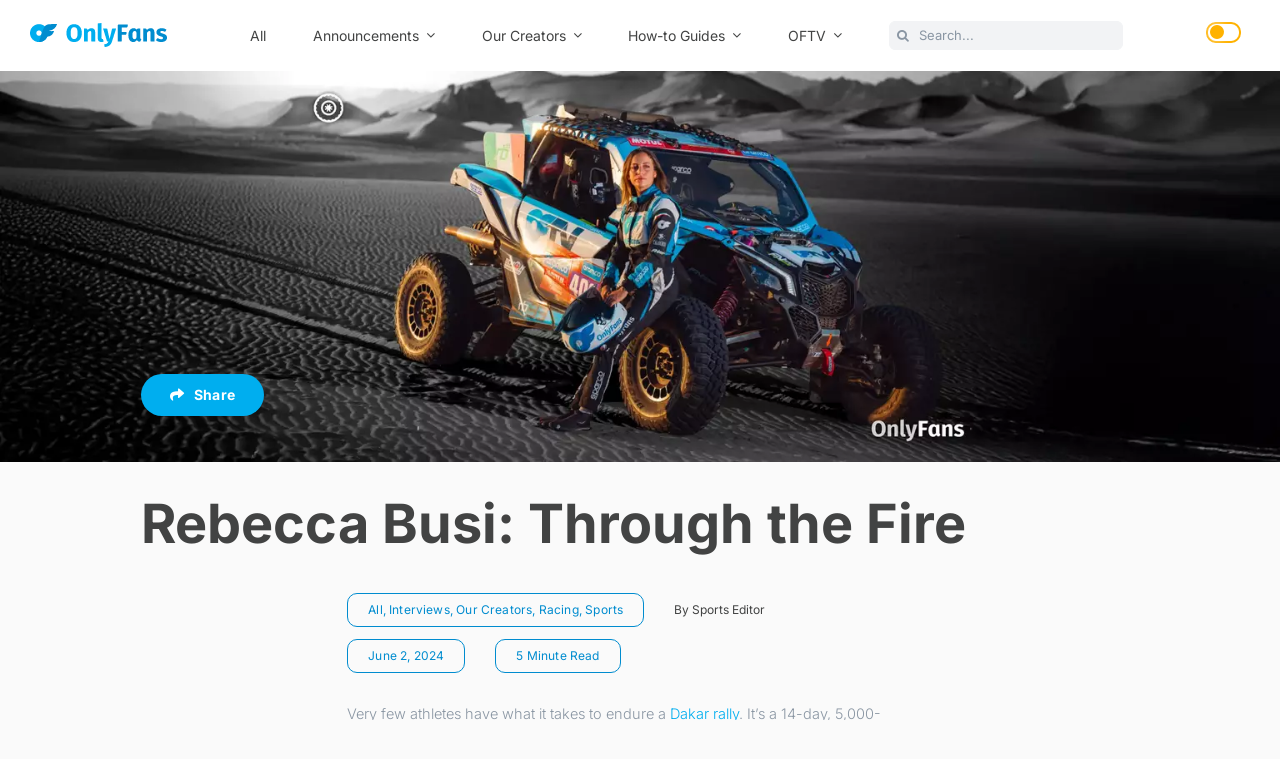

--- FILE ---
content_type: text/html; charset=UTF-8
request_url: https://blog.onlyfans.com/busi/
body_size: 35666
content:
<!DOCTYPE html>
<html class="avada-html-layout-wide avada-html-header-position-top" lang="en-US" xmlns:og="http://opengraphprotocol.org/schema/" xmlns:fb="http://www.facebook.com/2008/fbml">
<head>
	<meta http-equiv="X-UA-Compatible" content="IE=edge" />
	<meta http-equiv="Content-Type" content="text/html; charset=utf-8"/>
	<meta name="viewport" content="width=device-width, initial-scale=1" />
	<script data-cfasync="false" data-no-defer="1" data-no-minify="1" data-no-optimize="1">var ewww_webp_supported=!1;function check_webp_feature(A,e){var w;e=void 0!==e?e:function(){},ewww_webp_supported?e(ewww_webp_supported):((w=new Image).onload=function(){ewww_webp_supported=0<w.width&&0<w.height,e&&e(ewww_webp_supported)},w.onerror=function(){e&&e(!1)},w.src="data:image/webp;base64,"+{alpha:"UklGRkoAAABXRUJQVlA4WAoAAAAQAAAAAAAAAAAAQUxQSAwAAAARBxAR/Q9ERP8DAABWUDggGAAAABQBAJ0BKgEAAQAAAP4AAA3AAP7mtQAAAA=="}[A])}check_webp_feature("alpha");</script><script data-cfasync="false" data-no-defer="1" data-no-minify="1" data-no-optimize="1">var Arrive=function(c,w){"use strict";if(c.MutationObserver&&"undefined"!=typeof HTMLElement){var r,a=0,u=(r=HTMLElement.prototype.matches||HTMLElement.prototype.webkitMatchesSelector||HTMLElement.prototype.mozMatchesSelector||HTMLElement.prototype.msMatchesSelector,{matchesSelector:function(e,t){return e instanceof HTMLElement&&r.call(e,t)},addMethod:function(e,t,r){var a=e[t];e[t]=function(){return r.length==arguments.length?r.apply(this,arguments):"function"==typeof a?a.apply(this,arguments):void 0}},callCallbacks:function(e,t){t&&t.options.onceOnly&&1==t.firedElems.length&&(e=[e[0]]);for(var r,a=0;r=e[a];a++)r&&r.callback&&r.callback.call(r.elem,r.elem);t&&t.options.onceOnly&&1==t.firedElems.length&&t.me.unbindEventWithSelectorAndCallback.call(t.target,t.selector,t.callback)},checkChildNodesRecursively:function(e,t,r,a){for(var i,n=0;i=e[n];n++)r(i,t,a)&&a.push({callback:t.callback,elem:i}),0<i.childNodes.length&&u.checkChildNodesRecursively(i.childNodes,t,r,a)},mergeArrays:function(e,t){var r,a={};for(r in e)e.hasOwnProperty(r)&&(a[r]=e[r]);for(r in t)t.hasOwnProperty(r)&&(a[r]=t[r]);return a},toElementsArray:function(e){return e=void 0!==e&&("number"!=typeof e.length||e===c)?[e]:e}}),e=(l.prototype.addEvent=function(e,t,r,a){a={target:e,selector:t,options:r,callback:a,firedElems:[]};return this._beforeAdding&&this._beforeAdding(a),this._eventsBucket.push(a),a},l.prototype.removeEvent=function(e){for(var t,r=this._eventsBucket.length-1;t=this._eventsBucket[r];r--)e(t)&&(this._beforeRemoving&&this._beforeRemoving(t),(t=this._eventsBucket.splice(r,1))&&t.length&&(t[0].callback=null))},l.prototype.beforeAdding=function(e){this._beforeAdding=e},l.prototype.beforeRemoving=function(e){this._beforeRemoving=e},l),t=function(i,n){var o=new e,l=this,s={fireOnAttributesModification:!1};return o.beforeAdding(function(t){var e=t.target;e!==c.document&&e!==c||(e=document.getElementsByTagName("html")[0]);var r=new MutationObserver(function(e){n.call(this,e,t)}),a=i(t.options);r.observe(e,a),t.observer=r,t.me=l}),o.beforeRemoving(function(e){e.observer.disconnect()}),this.bindEvent=function(e,t,r){t=u.mergeArrays(s,t);for(var a=u.toElementsArray(this),i=0;i<a.length;i++)o.addEvent(a[i],e,t,r)},this.unbindEvent=function(){var r=u.toElementsArray(this);o.removeEvent(function(e){for(var t=0;t<r.length;t++)if(this===w||e.target===r[t])return!0;return!1})},this.unbindEventWithSelectorOrCallback=function(r){var a=u.toElementsArray(this),i=r,e="function"==typeof r?function(e){for(var t=0;t<a.length;t++)if((this===w||e.target===a[t])&&e.callback===i)return!0;return!1}:function(e){for(var t=0;t<a.length;t++)if((this===w||e.target===a[t])&&e.selector===r)return!0;return!1};o.removeEvent(e)},this.unbindEventWithSelectorAndCallback=function(r,a){var i=u.toElementsArray(this);o.removeEvent(function(e){for(var t=0;t<i.length;t++)if((this===w||e.target===i[t])&&e.selector===r&&e.callback===a)return!0;return!1})},this},i=new function(){var s={fireOnAttributesModification:!1,onceOnly:!1,existing:!1};function n(e,t,r){return!(!u.matchesSelector(e,t.selector)||(e._id===w&&(e._id=a++),-1!=t.firedElems.indexOf(e._id)))&&(t.firedElems.push(e._id),!0)}var c=(i=new t(function(e){var t={attributes:!1,childList:!0,subtree:!0};return e.fireOnAttributesModification&&(t.attributes=!0),t},function(e,i){e.forEach(function(e){var t=e.addedNodes,r=e.target,a=[];null!==t&&0<t.length?u.checkChildNodesRecursively(t,i,n,a):"attributes"===e.type&&n(r,i)&&a.push({callback:i.callback,elem:r}),u.callCallbacks(a,i)})})).bindEvent;return i.bindEvent=function(e,t,r){t=void 0===r?(r=t,s):u.mergeArrays(s,t);var a=u.toElementsArray(this);if(t.existing){for(var i=[],n=0;n<a.length;n++)for(var o=a[n].querySelectorAll(e),l=0;l<o.length;l++)i.push({callback:r,elem:o[l]});if(t.onceOnly&&i.length)return r.call(i[0].elem,i[0].elem);setTimeout(u.callCallbacks,1,i)}c.call(this,e,t,r)},i},o=new function(){var a={};function i(e,t){return u.matchesSelector(e,t.selector)}var n=(o=new t(function(){return{childList:!0,subtree:!0}},function(e,r){e.forEach(function(e){var t=e.removedNodes,e=[];null!==t&&0<t.length&&u.checkChildNodesRecursively(t,r,i,e),u.callCallbacks(e,r)})})).bindEvent;return o.bindEvent=function(e,t,r){t=void 0===r?(r=t,a):u.mergeArrays(a,t),n.call(this,e,t,r)},o};d(HTMLElement.prototype),d(NodeList.prototype),d(HTMLCollection.prototype),d(HTMLDocument.prototype),d(Window.prototype);var n={};return s(i,n,"unbindAllArrive"),s(o,n,"unbindAllLeave"),n}function l(){this._eventsBucket=[],this._beforeAdding=null,this._beforeRemoving=null}function s(e,t,r){u.addMethod(t,r,e.unbindEvent),u.addMethod(t,r,e.unbindEventWithSelectorOrCallback),u.addMethod(t,r,e.unbindEventWithSelectorAndCallback)}function d(e){e.arrive=i.bindEvent,s(i,e,"unbindArrive"),e.leave=o.bindEvent,s(o,e,"unbindLeave")}}(window,void 0),ewww_webp_supported=!1;function check_webp_feature(e,t){var r;ewww_webp_supported?t(ewww_webp_supported):((r=new Image).onload=function(){ewww_webp_supported=0<r.width&&0<r.height,t(ewww_webp_supported)},r.onerror=function(){t(!1)},r.src="data:image/webp;base64,"+{alpha:"UklGRkoAAABXRUJQVlA4WAoAAAAQAAAAAAAAAAAAQUxQSAwAAAARBxAR/Q9ERP8DAABWUDggGAAAABQBAJ0BKgEAAQAAAP4AAA3AAP7mtQAAAA==",animation:"UklGRlIAAABXRUJQVlA4WAoAAAASAAAAAAAAAAAAQU5JTQYAAAD/////AABBTk1GJgAAAAAAAAAAAAAAAAAAAGQAAABWUDhMDQAAAC8AAAAQBxAREYiI/gcA"}[e])}function ewwwLoadImages(e){if(e){for(var t=document.querySelectorAll(".batch-image img, .image-wrapper a, .ngg-pro-masonry-item a, .ngg-galleria-offscreen-seo-wrapper a"),r=0,a=t.length;r<a;r++)ewwwAttr(t[r],"data-src",t[r].getAttribute("data-webp")),ewwwAttr(t[r],"data-thumbnail",t[r].getAttribute("data-webp-thumbnail"));for(var i=document.querySelectorAll("div.woocommerce-product-gallery__image"),r=0,a=i.length;r<a;r++)ewwwAttr(i[r],"data-thumb",i[r].getAttribute("data-webp-thumb"))}for(var n=document.querySelectorAll("video"),r=0,a=n.length;r<a;r++)ewwwAttr(n[r],"poster",e?n[r].getAttribute("data-poster-webp"):n[r].getAttribute("data-poster-image"));for(var o,l=document.querySelectorAll("img.ewww_webp_lazy_load"),r=0,a=l.length;r<a;r++)e&&(ewwwAttr(l[r],"data-lazy-srcset",l[r].getAttribute("data-lazy-srcset-webp")),ewwwAttr(l[r],"data-srcset",l[r].getAttribute("data-srcset-webp")),ewwwAttr(l[r],"data-lazy-src",l[r].getAttribute("data-lazy-src-webp")),ewwwAttr(l[r],"data-src",l[r].getAttribute("data-src-webp")),ewwwAttr(l[r],"data-orig-file",l[r].getAttribute("data-webp-orig-file")),ewwwAttr(l[r],"data-medium-file",l[r].getAttribute("data-webp-medium-file")),ewwwAttr(l[r],"data-large-file",l[r].getAttribute("data-webp-large-file")),null!=(o=l[r].getAttribute("srcset"))&&!1!==o&&o.includes("R0lGOD")&&ewwwAttr(l[r],"src",l[r].getAttribute("data-lazy-src-webp"))),l[r].className=l[r].className.replace(/\bewww_webp_lazy_load\b/,"");for(var s=document.querySelectorAll(".ewww_webp"),r=0,a=s.length;r<a;r++)e?(ewwwAttr(s[r],"srcset",s[r].getAttribute("data-srcset-webp")),ewwwAttr(s[r],"src",s[r].getAttribute("data-src-webp")),ewwwAttr(s[r],"data-orig-file",s[r].getAttribute("data-webp-orig-file")),ewwwAttr(s[r],"data-medium-file",s[r].getAttribute("data-webp-medium-file")),ewwwAttr(s[r],"data-large-file",s[r].getAttribute("data-webp-large-file")),ewwwAttr(s[r],"data-large_image",s[r].getAttribute("data-webp-large_image")),ewwwAttr(s[r],"data-src",s[r].getAttribute("data-webp-src"))):(ewwwAttr(s[r],"srcset",s[r].getAttribute("data-srcset-img")),ewwwAttr(s[r],"src",s[r].getAttribute("data-src-img"))),s[r].className=s[r].className.replace(/\bewww_webp\b/,"ewww_webp_loaded");window.jQuery&&jQuery.fn.isotope&&jQuery.fn.imagesLoaded&&(jQuery(".fusion-posts-container-infinite").imagesLoaded(function(){jQuery(".fusion-posts-container-infinite").hasClass("isotope")&&jQuery(".fusion-posts-container-infinite").isotope()}),jQuery(".fusion-portfolio:not(.fusion-recent-works) .fusion-portfolio-wrapper").imagesLoaded(function(){jQuery(".fusion-portfolio:not(.fusion-recent-works) .fusion-portfolio-wrapper").isotope()}))}function ewwwWebPInit(e){ewwwLoadImages(e),ewwwNggLoadGalleries(e),document.arrive(".ewww_webp",function(){ewwwLoadImages(e)}),document.arrive(".ewww_webp_lazy_load",function(){ewwwLoadImages(e)}),document.arrive("videos",function(){ewwwLoadImages(e)}),"loading"==document.readyState?document.addEventListener("DOMContentLoaded",ewwwJSONParserInit):("undefined"!=typeof galleries&&ewwwNggParseGalleries(e),ewwwWooParseVariations(e))}function ewwwAttr(e,t,r){null!=r&&!1!==r&&e.setAttribute(t,r)}function ewwwJSONParserInit(){"undefined"!=typeof galleries&&check_webp_feature("alpha",ewwwNggParseGalleries),check_webp_feature("alpha",ewwwWooParseVariations)}function ewwwWooParseVariations(e){if(e)for(var t=document.querySelectorAll("form.variations_form"),r=0,a=t.length;r<a;r++){var i=t[r].getAttribute("data-product_variations"),n=!1;try{for(var o in i=JSON.parse(i))void 0!==i[o]&&void 0!==i[o].image&&(void 0!==i[o].image.src_webp&&(i[o].image.src=i[o].image.src_webp,n=!0),void 0!==i[o].image.srcset_webp&&(i[o].image.srcset=i[o].image.srcset_webp,n=!0),void 0!==i[o].image.full_src_webp&&(i[o].image.full_src=i[o].image.full_src_webp,n=!0),void 0!==i[o].image.gallery_thumbnail_src_webp&&(i[o].image.gallery_thumbnail_src=i[o].image.gallery_thumbnail_src_webp,n=!0),void 0!==i[o].image.thumb_src_webp&&(i[o].image.thumb_src=i[o].image.thumb_src_webp,n=!0));n&&ewwwAttr(t[r],"data-product_variations",JSON.stringify(i))}catch(e){}}}function ewwwNggParseGalleries(e){if(e)for(var t in galleries){var r=galleries[t];galleries[t].images_list=ewwwNggParseImageList(r.images_list)}}function ewwwNggLoadGalleries(e){e&&document.addEventListener("ngg.galleria.themeadded",function(e,t){window.ngg_galleria._create_backup=window.ngg_galleria.create,window.ngg_galleria.create=function(e,t){var r=$(e).data("id");return galleries["gallery_"+r].images_list=ewwwNggParseImageList(galleries["gallery_"+r].images_list),window.ngg_galleria._create_backup(e,t)}})}function ewwwNggParseImageList(e){for(var t in e){var r=e[t];if(void 0!==r["image-webp"]&&(e[t].image=r["image-webp"],delete e[t]["image-webp"]),void 0!==r["thumb-webp"]&&(e[t].thumb=r["thumb-webp"],delete e[t]["thumb-webp"]),void 0!==r.full_image_webp&&(e[t].full_image=r.full_image_webp,delete e[t].full_image_webp),void 0!==r.srcsets)for(var a in r.srcsets)nggSrcset=r.srcsets[a],void 0!==r.srcsets[a+"-webp"]&&(e[t].srcsets[a]=r.srcsets[a+"-webp"],delete e[t].srcsets[a+"-webp"]);if(void 0!==r.full_srcsets)for(var i in r.full_srcsets)nggFSrcset=r.full_srcsets[i],void 0!==r.full_srcsets[i+"-webp"]&&(e[t].full_srcsets[i]=r.full_srcsets[i+"-webp"],delete e[t].full_srcsets[i+"-webp"])}return e}check_webp_feature("alpha",ewwwWebPInit);</script><meta name='robots' content='index, follow, max-image-preview:large, max-snippet:-1, max-video-preview:-1' />
	<style>img:is([sizes="auto" i], [sizes^="auto," i]) { contain-intrinsic-size: 3000px 1500px }</style>
	<link rel='preload' href='https://blog.onlyfans.com/wp-content/plugins/ewww-image-optimizer/includes/lazysizes.min.js?ver=821' as='script'/>
<link rel='preload' href='https://blog.onlyfans.com/wp-content/themes/Avada-child/assets/js/scripts.js?ver=1.0' as='script'/>
<link rel='preload' href='?ver=3.7.1' as='script'/>
<link rel='preload' href='https://blog.onlyfans.com/wp-content/themes/Avada-child/async.js?ver=1759785000' as='script'/>
<link rel='preload' href='https://blog.onlyfans.com/wp-content/themes/Avada-child/defer.js?ver=1762882588/defer.js' as='script'/>
<link rel='preload' href='https://stats.wp.com/e-202603.js' as='script'/>
<script>
    if ('serviceWorker' in navigator) {
        window.addEventListener('load', function() {
            navigator.serviceWorker.register('https://blog.onlyfans.com/wp-content/themes/Avada-child/sw.js').then(function(registration) {
            }, function(err) {
            });
        });
    }
    </script>
	<!-- This site is optimized with the Yoast SEO plugin v26.0 - https://yoast.com/wordpress/plugins/seo/ -->
	<title>Rebecca Busi: Through the Fire - OnlyFans Blog</title>
	<meta name="description" content="We spoke to Rebecca Busi about her 14-day rally through the desert during Dakar 2024. Discover what motivates her to cross the finish line." />
	<link rel="canonical" href="https://blog.onlyfans.com/busi/" />
	<meta property="og:locale" content="en_US" />
	<meta property="og:type" content="article" />
	<meta property="og:title" content="Rebecca Busi: Through the Fire - OnlyFans Blog" />
	<meta property="og:description" content="We spoke to Rebecca Busi about her 14-day rally through the desert during Dakar 2024. Discover what motivates her to cross the finish line." />
	<meta property="og:url" content="https://blog.onlyfans.com/busi/" />
	<meta property="og:site_name" content="OnlyFans Blog" />
	<meta property="article:publisher" content="https://www.facebook.com/onlyfans" />
	<meta property="article:published_time" content="2024-06-02T05:00:35+00:00" />
	<meta property="article:modified_time" content="2025-11-11T00:05:43+00:00" />
	<meta property="og:image" content="https://blog.onlyfans.com/wp-content/uploads/2024/06/Busi_Banner_AllScreenSizes_3532x1080-scaled.webp" />
	<meta property="og:image:width" content="1920" />
	<meta property="og:image:height" content="588" />
	<meta property="og:image:type" content="image/webp" />
	<meta name="author" content="AK" />
	<meta name="twitter:card" content="summary_large_image" />
	<meta name="twitter:creator" content="@OnlyFans" />
	<meta name="twitter:site" content="@OnlyFans" />
	<meta name="twitter:label1" content="Written by" />
	<meta name="twitter:data1" content="AK" />
	<meta name="twitter:label2" content="Est. reading time" />
	<meta name="twitter:data2" content="7 minutes" />
	<script type="application/ld+json" class="yoast-schema-graph">{"@context":"https://schema.org","@graph":[{"@type":["Article","BlogPosting"],"@id":"https://blog.onlyfans.com/busi/#article","isPartOf":{"@id":"https://blog.onlyfans.com/busi/"},"author":{"name":"AK","@id":"https://blog.onlyfans.com/#/schema/person/9089c00b463fb550e55a8a2b7909ccad"},"headline":"Rebecca Busi: Through the Fire","datePublished":"2024-06-02T05:00:35+00:00","dateModified":"2025-11-11T00:05:43+00:00","mainEntityOfPage":{"@id":"https://blog.onlyfans.com/busi/"},"wordCount":28271,"publisher":{"@id":"https://blog.onlyfans.com/#organization"},"image":{"@id":"https://blog.onlyfans.com/busi/#primaryimage"},"thumbnailUrl":"https://blog.onlyfans.com/wp-content/uploads/2024/06/Busi_Banner_AllScreenSizes_3532x1080-scaled.webp","articleSection":["All","Interviews","Our Creators","Racing","Sports"],"inLanguage":"en-US"},{"@type":"WebPage","@id":"https://blog.onlyfans.com/busi/","url":"https://blog.onlyfans.com/busi/","name":"Rebecca Busi: Through the Fire - OnlyFans Blog","isPartOf":{"@id":"https://blog.onlyfans.com/#website"},"primaryImageOfPage":{"@id":"https://blog.onlyfans.com/busi/#primaryimage"},"image":{"@id":"https://blog.onlyfans.com/busi/#primaryimage"},"thumbnailUrl":"https://blog.onlyfans.com/wp-content/uploads/2024/06/Busi_Banner_AllScreenSizes_3532x1080-scaled.webp","datePublished":"2024-06-02T05:00:35+00:00","dateModified":"2025-11-11T00:05:43+00:00","description":"We spoke to Rebecca Busi about her 14-day rally through the desert during Dakar 2024. Discover what motivates her to cross the finish line.","breadcrumb":{"@id":"https://blog.onlyfans.com/busi/#breadcrumb"},"inLanguage":"en-US","potentialAction":[{"@type":"ReadAction","target":["https://blog.onlyfans.com/busi/"]}]},{"@type":"ImageObject","inLanguage":"en-US","@id":"https://blog.onlyfans.com/busi/#primaryimage","url":"https://blog.onlyfans.com/wp-content/uploads/2024/06/Busi_Banner_AllScreenSizes_3532x1080-scaled.webp","contentUrl":"https://blog.onlyfans.com/wp-content/uploads/2024/06/Busi_Banner_AllScreenSizes_3532x1080-scaled.webp","width":1920,"height":588,"caption":"Rebecca Busi: Through the Fire"},{"@type":"BreadcrumbList","@id":"https://blog.onlyfans.com/busi/#breadcrumb","itemListElement":[{"@type":"ListItem","position":1,"name":"Home","item":"https://blog.onlyfans.com/"},{"@type":"ListItem","position":2,"name":"Rebecca Busi: Through the Fire"}]},{"@type":"WebSite","@id":"https://blog.onlyfans.com/#website","url":"https://blog.onlyfans.com/","name":"OnlyFans Blog","description":"News, Tips and Stories From OnlyFans","publisher":{"@id":"https://blog.onlyfans.com/#organization"},"potentialAction":[{"@type":"SearchAction","target":{"@type":"EntryPoint","urlTemplate":"https://blog.onlyfans.com/?s={search_term_string}"},"query-input":{"@type":"PropertyValueSpecification","valueRequired":true,"valueName":"search_term_string"}}],"inLanguage":"en-US"},{"@type":"Organization","@id":"https://blog.onlyfans.com/#organization","name":"OnlyFans","url":"https://blog.onlyfans.com/","logo":{"@type":"ImageObject","inLanguage":"en-US","@id":"https://blog.onlyfans.com/#/schema/logo/image/","url":"https://blog.onlyfans.com/wp-content/uploads/2024/06/OF-Full-137-x-78.png","contentUrl":"https://blog.onlyfans.com/wp-content/uploads/2024/06/OF-Full-137-x-78.png","width":137,"height":78,"caption":"OnlyFans"},"image":{"@id":"https://blog.onlyfans.com/#/schema/logo/image/"},"sameAs":["https://www.facebook.com/onlyfans","https://x.com/OnlyFans","https://onlyfans.com"]},{"@type":"Person","@id":"https://blog.onlyfans.com/#/schema/person/9089c00b463fb550e55a8a2b7909ccad","name":"AK","image":{"@type":"ImageObject","inLanguage":"en-US","@id":"https://blog.onlyfans.com/#/schema/person/image/","url":"https://secure.gravatar.com/avatar/6c35ad36eb7b6e551d015b7e7dc2b3670cce3b830bd9a24c5c99009c547ee41a?s=96&d=mm&r=g","contentUrl":"https://secure.gravatar.com/avatar/6c35ad36eb7b6e551d015b7e7dc2b3670cce3b830bd9a24c5c99009c547ee41a?s=96&d=mm&r=g","caption":"AK"}}]}</script>
	<!-- / Yoast SEO plugin. -->


<link rel='dns-prefetch' href='//stats.wp.com' />
<link rel="alternate" type="application/rss+xml" title="OnlyFans Blog &raquo; Feed" href="https://blog.onlyfans.com/feed/" />
					<link rel="shortcut icon" href="https://blog.onlyfans.com/wp-content/uploads/2023/07/OF_favicon_64x64.png" type="image/x-icon" />
		
					<!-- Apple Touch Icon -->
			<link rel="apple-touch-icon" sizes="180x180" href="https://blog.onlyfans.com/wp-content/uploads/2023/07/OF_favicon_180x180.png">
		
					<!-- Android Icon -->
			<link rel="icon" sizes="192x192" href="https://blog.onlyfans.com/wp-content/uploads/2023/07/OF_favicon_192x192.png">
		
					<!-- MS Edge Icon -->
			<meta name="msapplication-TileImage" content="https://blog.onlyfans.com/wp-content/uploads/2023/07/OF_favicon_270x270.png">
				<link rel='stylesheet' id='chld_thm_cfg_parent-css' href='https://blog.onlyfans.com/wp-content/themes/Avada/style.css?ver=ff3703f4d6b34ce7906bca273587fdf1' type='text/css' media='all' />
<link rel='stylesheet' id='child-theme-style-css' href='https://blog.onlyfans.com/wp-content/themes/Avada-child/style.css?ver=1759784992' type='text/css' media='all' />
<link rel='stylesheet' id='base-css' href='https://blog.onlyfans.com/wp-content/themes/Avada-child/assets/css/base.css?ver=1764731594' type='text/css' media='all' />
<link rel='stylesheet' id='creators-list-css' href='https://blog.onlyfans.com/wp-content/themes/Avada-child/assets/css/creators-list.css?ver=1764731595' type='text/css' media='all' />
<link rel='stylesheet' id='creators-slider-css' href='https://blog.onlyfans.com/wp-content/themes/Avada-child/assets/css/creators-slider.css?ver=1764731595' type='text/css' media='all' />
<link rel='stylesheet' id='post-card-creator-css' href='https://blog.onlyfans.com/wp-content/themes/Avada-child/assets/css/post-card-creator.css?ver=1764731594' type='text/css' media='all' />
<link rel='stylesheet' id='event-cards-comedy-css' href='https://blog.onlyfans.com/wp-content/themes/Avada-child/assets/css/event-cards-comedy.css?ver=1764731595' type='text/css' media='all' />
<link rel='stylesheet' id='event-cards-sports-css' href='https://blog.onlyfans.com/wp-content/themes/Avada-child/assets/css/event-cards-sports.css?ver=1764731594' type='text/css' media='all' />
<link rel='stylesheet' id='creator-posts-css' href='https://blog.onlyfans.com/wp-content/themes/Avada-child/assets/css/creator-posts.css?ver=1764731594' type='text/css' media='all' />
<link rel='stylesheet' id='dark-mode-css' href='https://blog.onlyfans.com/wp-content/themes/Avada-child/dark-mode.css?ver=1.0' type='text/css' media='all' />
<link rel='stylesheet' id='fusion-dynamic-css-css' href='https://blog.onlyfans.com/wp-content/uploads/fusion-styles/a8a7c32dd209349deb4adba6b826a2b7.min.css?ver=3.13.3' type='text/css' media='all' />
<script type="text/javascript" src="https://blog.onlyfans.com/wp-includes/js/jquery/jquery.min.js?ver=3.7.1" id="jquery-core-js"></script>
<script type="text/javascript" src="https://blog.onlyfans.com/wp-content/themes/Avada-child/async.js?ver=1759785000" id="async-js-js" async="async" data-wp-strategy="async"></script>
<link rel="https://api.w.org/" href="https://blog.onlyfans.com/wp-json/" /><link rel="alternate" title="JSON" type="application/json" href="https://blog.onlyfans.com/wp-json/wp/v2/posts/23453" /><link rel="alternate" title="oEmbed (JSON)" type="application/json+oembed" href="https://blog.onlyfans.com/wp-json/oembed/1.0/embed?url=https%3A%2F%2Fblog.onlyfans.com%2Fbusi%2F" />
<link rel="alternate" title="oEmbed (XML)" type="text/xml+oembed" href="https://blog.onlyfans.com/wp-json/oembed/1.0/embed?url=https%3A%2F%2Fblog.onlyfans.com%2Fbusi%2F&#038;format=xml" />
		<link rel="manifest" href="https://blog.onlyfans.com/wp-json/wp/v2/web-app-manifest">
					<meta name="theme-color" content="#ffffff">
								<meta name="apple-mobile-web-app-capable" content="yes">
				<meta name="mobile-web-app-capable" content="yes">

				<link rel="apple-touch-startup-image" href="https://blog.onlyfans.com/wp-content/uploads/2024/08/oflogo-pwa-200x200.png">

				<meta name="apple-mobile-web-app-title" content="OF Blog">
		<meta name="application-name" content="OF Blog">
			<style>img#wpstats{display:none}</style>
			<!-- Google tag (gtag.js) -->
<!-- 	<script async src="https://www.googletagmanager.com/gtag/js?id=G-NZHYZD63XL"></script>
	<script>
		window.dataLayer = window.dataLayer || [];
		function gtag(){dataLayer.push(arguments);}
		gtag('js', new Date());

		gtag('config', 'G-NZHYZD63XL');
	</script> -->

	<!-- Clarity tracking code for https://blog.onlyfans.com/ -->
	<script>
		(function(c,l,a,r,i,t,y){
			c[a]=c[a]||function(){(c[a].q=c[a].q||[]).push(arguments)};
			t=l.createElement(r);t.async=1;t.src="https://www.clarity.ms/tag/"+i+"?ref=bwt";
			y=l.getElementsByTagName(r)[0];y.parentNode.insertBefore(t,y);
		})(window, document, "clarity", "script", "ohn7f0igyk");
	</script><link rel="alternate" href="https://blog.onlyfans.com/busi/" hreflang="x-default" /><link rel="alternate" hreflang="en-us" href="https://blog.onlyfans.com/busi/" />
<link rel="preload" href="https://blog.onlyfans.com/wp-content/themes/Avada/includes/lib/assets/fonts/icomoon/awb-icons.woff" as="font" type="font/woff" crossorigin><link rel="preload" href="//blog.onlyfans.com/wp-content/themes/Avada/includes/lib/assets/fonts/fontawesome/webfonts/fa-solid-900.woff2" as="font" type="font/woff2" crossorigin><link rel="preload" href="https://blog.onlyfans.com/wp-content/uploads/fusion-icons/updated_brand_logos-v1.0/fonts/updated_brand_logos.ttf?y7y4b6" as="font" type="font/ttf" crossorigin><link rel="preload" href="https://blog.onlyfans.com/wp-content/uploads/fusion-icons/sports-icons-v1.1-1/fonts/sports-icons.ttf?v4rtc2" as="font" type="font/ttf" crossorigin><link rel="preload" href="https://blog.onlyfans.com/wp-content/uploads/fusion-icons/new-social-icons-v1.0/fonts/new-social-icons.ttf?djae9j" as="font" type="font/ttf" crossorigin><link rel="preload" href="https://blog.onlyfans.com/wp-content/uploads/fusion-icons/icomoon/fonts/icomoon.ttf?bh37l" as="font" type="font/ttf" crossorigin><link rel="preload" href="https://blog.onlyfans.com/wp-content/uploads/fusion-gfonts/UcC73FwrK3iLTeHuS_nVMrMxCp50SjIa1ZL7.woff2" as="font" type="font/woff2" crossorigin><link rel="preload" href="https://blog.onlyfans.com/wp-content/uploads/fusion-gfonts/UcC73FwrK3iLTeHuS_nVMrMxCp50SjIa1ZL7.woff2" as="font" type="font/woff2" crossorigin><link rel="preload" href="https://blog.onlyfans.com/wp-content/uploads/fusion-gfonts/S6uyw4BMUTPHjx4wXg.woff2" as="font" type="font/woff2" crossorigin><meta name="generator" content="speculation-rules 1.6.0">
<style type="text/css" id="css-fb-visibility">@media screen and (max-width: 640px){.fusion-no-small-visibility{display:none !important;}body .sm-text-align-center{text-align:center !important;}body .sm-text-align-left{text-align:left !important;}body .sm-text-align-right{text-align:right !important;}body .sm-flex-align-center{justify-content:center !important;}body .sm-flex-align-flex-start{justify-content:flex-start !important;}body .sm-flex-align-flex-end{justify-content:flex-end !important;}body .sm-mx-auto{margin-left:auto !important;margin-right:auto !important;}body .sm-ml-auto{margin-left:auto !important;}body .sm-mr-auto{margin-right:auto !important;}body .fusion-absolute-position-small{position:absolute;top:auto;width:100%;}.awb-sticky.awb-sticky-small{ position: sticky; top: var(--awb-sticky-offset,0); }}@media screen and (min-width: 641px) and (max-width: 1024px){.fusion-no-medium-visibility{display:none !important;}body .md-text-align-center{text-align:center !important;}body .md-text-align-left{text-align:left !important;}body .md-text-align-right{text-align:right !important;}body .md-flex-align-center{justify-content:center !important;}body .md-flex-align-flex-start{justify-content:flex-start !important;}body .md-flex-align-flex-end{justify-content:flex-end !important;}body .md-mx-auto{margin-left:auto !important;margin-right:auto !important;}body .md-ml-auto{margin-left:auto !important;}body .md-mr-auto{margin-right:auto !important;}body .fusion-absolute-position-medium{position:absolute;top:auto;width:100%;}.awb-sticky.awb-sticky-medium{ position: sticky; top: var(--awb-sticky-offset,0); }}@media screen and (min-width: 1025px){.fusion-no-large-visibility{display:none !important;}body .lg-text-align-center{text-align:center !important;}body .lg-text-align-left{text-align:left !important;}body .lg-text-align-right{text-align:right !important;}body .lg-flex-align-center{justify-content:center !important;}body .lg-flex-align-flex-start{justify-content:flex-start !important;}body .lg-flex-align-flex-end{justify-content:flex-end !important;}body .lg-mx-auto{margin-left:auto !important;margin-right:auto !important;}body .lg-ml-auto{margin-left:auto !important;}body .lg-mr-auto{margin-right:auto !important;}body .fusion-absolute-position-large{position:absolute;top:auto;width:100%;}.awb-sticky.awb-sticky-large{ position: sticky; top: var(--awb-sticky-offset,0); }}</style><noscript><style>.lazyload[data-src]{display:none !important;}</style></noscript><style>.lazyload{background-image:none !important;}.lazyload:before{background-image:none !important;}</style>		<style type="text/css" id="wp-custom-css">
			.awb-menu__sub-arrow{
	display:none!important;
}
#menu-item-11553{
	border-radius:10px 10px 0 0!important;
}
#menu-item-9424{
	border-radius:0 0 10px 10px!important;
}
.archive .entry-title{
  display:initial;
	font-size: 1.2rem!important;
}
.rounded-tweet { 
    border-radius: 15px;
    overflow: hidden;
}		</style>
				<script type="text/javascript">
			var doc = document.documentElement;
			doc.setAttribute( 'data-useragent', navigator.userAgent );
		</script>
		<style type="text/css" id="fusion-builder-template-header-css">.mainMenuDropdownOptions{
margin-left:3%;
margin-right:3%;
}
.awb-menu_dropdown.awb-menu_row .awb-menu__sub-ul_main{
--awb-submenu-space: 21px;
}</style><style type="text/css" id="fusion-builder-template-footer-css">.footer_link:hover{
  color:#00aff0!important;
}</style><style type="text/css" id="fusion-builder-page-css">.entry-title {
display: none;
}

.fusion-flexslider {
  display: none!important;
}
.videoMobile {
  border-radius: 15px!important;
}</style>
	<meta name="ahrefs-site-verification" content="db88f550024a6ed2b9a6292914cef0bde24c414fa6184facd10c61be1ebdf3b4">
<meta name="google-site-verification" content="C_-b35VLjmqrfD23TZDzGSNig6pPW-2PFT9RQk68DgA" /></head>

<body class="wp-singular post-template-default single single-post postid-23453 single-format-standard wp-theme-Avada wp-child-theme-Avada-child awb-no-sidebars fusion-image-hovers fusion-pagination-sizing fusion-button_type-flat fusion-button_span-no fusion-button_gradient-linear avada-image-rollover-circle-yes avada-image-rollover-no fusion-body ltr no-tablet-sticky-header no-mobile-sticky-header no-mobile-slidingbar fusion-disable-outline fusion-sub-menu-fade mobile-logo-pos-left layout-wide-mode avada-has-boxed-modal-shadow- layout-scroll-offset-full avada-has-zero-margin-offset-top fusion-top-header menu-text-align-center mobile-menu-design-modern fusion-show-pagination-text fusion-header-layout-v1 avada-responsive avada-footer-fx-none avada-menu-highlight-style-textcolor fusion-search-form-clean fusion-main-menu-search-dropdown fusion-avatar-circle avada-dropdown-styles avada-blog-layout-grid avada-blog-archive-layout-grid avada-header-shadow-no avada-menu-icon-position-left fusion-has-main-nav-icon-circle avada-has-mobile-menu-search avada-has-main-nav-search-icon avada-has-breadcrumb-mobile-hidden avada-has-titlebar-hide avada-header-border-color-full-transparent avada-has-pagination-padding avada-flyout-menu-direction-fade avada-ec-views-v1" data-awb-post-id="23453">
<script data-cfasync="false" data-no-defer="1" data-no-minify="1" data-no-optimize="1">if(typeof ewww_webp_supported==="undefined"){var ewww_webp_supported=!1}if(ewww_webp_supported){document.body.classList.add("webp-support")}</script>
	<!-- moved to Avada-child/defer.js -->	<a class="skip-link screen-reader-text" href="#content">Skip to content</a>

	<div id="boxed-wrapper">
		
		<div id="wrapper" class="fusion-wrapper">
			<div id="home" style="position:relative;top:-1px;"></div>
												<div class="fusion-tb-header"><div class="fusion-fullwidth fullwidth-box fusion-builder-row-1 fusion-flex-container has-pattern-background has-mask-background nonhundred-percent-fullwidth non-hundred-percent-height-scrolling fusion-custom-z-index" style="--awb-border-radius-top-left:0px;--awb-border-radius-top-right:0px;--awb-border-radius-bottom-right:0px;--awb-border-radius-bottom-left:0px;--awb-z-index:999;--awb-padding-top:10px;--awb-padding-bottom:4px;--awb-margin-top:0px;--awb-margin-bottom:0px;--awb-flex-wrap:nowrap;" ><div class="fusion-builder-row fusion-row fusion-flex-align-items-center fusion-flex-justify-content-space-between fusion-flex-content-wrap" style="max-width:1331.2px;margin-left: calc(-4% / 2 );margin-right: calc(-4% / 2 );"><div class="fusion-layout-column fusion_builder_column fusion-builder-column-0 fusion_builder_column_1_1 1_1 fusion-flex-column fusion-flex-align-self-center" style="--awb-bg-size:cover;--awb-width-large:100%;--awb-margin-top-large:0px;--awb-spacing-right-large:1.92%;--awb-margin-bottom-large:0px;--awb-spacing-left-large:1.92%;--awb-width-medium:100%;--awb-order-medium:0;--awb-spacing-right-medium:1.92%;--awb-spacing-left-medium:1.92%;--awb-width-small:100%;--awb-order-small:0;--awb-spacing-right-small:1.92%;--awb-spacing-left-small:1.92%;" data-scroll-devices="small-visibility,medium-visibility,large-visibility"><div class="fusion-column-wrapper fusion-column-has-shadow fusion-flex-justify-content-space-between fusion-content-layout-row fusion-flex-align-items-center fusion-content-nowrap"><a href="/" target="_self" style="margin:13px auto auto auto" aria-label="OnlyFans">
<svg width="137" height="25" viewBox="0 0 137 25" fill="none" xmlns="http://www.w3.org/2000/svg" style="margin:auto">
<path d="M44.1237 1.20203C39.0165 1.20203 36.4711 4.96758 36.4711 10.1069C36.4711 15.2462 38.9784 19.0356 44.1237 19.0356C49.2691 19.0356 51.8002 15.3055 51.8002 10.1069C51.8002 4.90829 49.3379 1.20203 44.1237 1.20203ZM44.1237 16.0918C41.1988 16.0918 40.6899 13.0343 40.6899 10.1069C40.6899 7.17948 41.1736 4.14578 44.1237 4.14578C47.0739 4.14578 47.5821 7.13518 47.5821 10.1069C47.5821 13.0786 47.1052 16.0918 44.1237 16.0918Z" fill="#00AEEF"/>
<path d="M61.5741 5.17624C59.913 5.17624 58.6689 5.88151 57.6006 7.13874L57.5079 6.60859C57.4057 6.02121 56.8961 5.59259 56.3 5.59259H53.946V18.0054C53.946 18.3441 54.2206 18.6187 54.5592 18.6187H57.8213V10.0914C57.8213 9.84604 57.8902 9.60073 58.0326 9.40039C58.6873 8.48047 59.3693 8.02119 60.0779 8.02119C61.0924 8.02119 61.3043 8.75644 61.3043 9.76291V18.0054C61.3043 18.3441 61.5788 18.6187 61.9175 18.6187H65.1796V9.10124C65.1796 6.52546 63.757 5.17624 61.5741 5.17624Z" fill="#00AEEF"/>
<path d="M72.4778 15.9481C72.4028 15.961 72.3292 15.9692 72.2679 15.9692C71.8264 15.9692 71.6057 15.6993 71.6057 15.1603V0L68.2774 0.358429C67.966 0.391819 67.7296 0.654849 67.7296 0.968304V15.3068C67.7296 17.7695 69.1216 19.0356 71.3106 19.0356C72.1773 19.0356 72.9615 18.8891 73.6653 18.594L73.031 16.301C72.9642 16.0584 72.7258 15.9058 72.4771 15.9481" fill="#00AEEF"/>
<path d="M82.5953 5.59329C82.3118 5.59329 82.0659 5.78749 81.9991 6.06211L79.562 16.1411L77.3382 6.07369C77.2762 5.79294 77.0275 5.59261 76.7393 5.59261H73.1113L76.8197 17.7499C76.9771 18.2657 77.4533 18.6187 77.9929 18.6187H78.4092C77.6155 20.5301 76.4184 21.0507 74.215 21.3417L74.5455 23.5004C74.5938 23.818 74.8813 24.0517 75.2016 24.0197C78.6381 23.6756 80.911 22.034 81.9657 18.6433L86.1102 5.59261H82.5953V5.59329Z" fill="#00AEEF"/>
<path d="M87.7474 2.23235V18.6186H91.1567C91.4953 18.6186 91.7699 18.344 91.7699 18.0053V11.8725H95.4947C95.9648 11.8725 96.3586 11.5181 96.409 11.0513L96.6291 9.00298H91.7692V4.48922H96.6638C97.1203 4.48922 97.5087 4.15396 97.5741 3.7015L97.8766 1.61906H88.3599C88.0213 1.61906 87.7467 1.89368 87.7467 2.23235" fill="#008CCF"/>
<path d="M110.27 14.2521V5.59259H107.915C107.331 5.59259 106.827 6.00553 106.713 6.57861L106.689 6.6965C105.871 5.68322 105.106 5.17624 103.781 5.17624C100.208 5.17624 98.3605 8.37485 98.3605 12.0689C98.3605 15.7629 99.7177 19.0357 103.389 19.0357C104.973 19.0357 106.032 18.218 106.886 17.0487C107.246 17.7281 107.791 18.1812 108.437 18.4954C109.331 18.9288 110.408 18.5104 110.78 17.5884L111.325 16.2392C110.447 15.8003 110.27 15.2525 110.27 14.2521ZM106.395 14.4C106.395 14.6549 106.311 14.9036 106.166 15.1135C105.668 15.831 105.236 16.1901 104.468 16.1901C102.604 16.1901 102.383 13.9659 102.383 12.0941C102.383 10.2222 102.771 7.99666 104.64 7.99666C105.215 7.99666 105.551 8.16701 106.063 8.70738C106.277 8.93225 106.395 9.23549 106.395 9.54554V14.4Z" fill="#008CCF"/>
<path d="M118.623 5.66687C117.977 5.99464 117.376 6.48526 116.82 7.13875L116.727 6.6086C116.625 6.02121 116.115 5.59328 115.519 5.59328H113.165V18.0054C113.165 18.3441 113.44 18.6187 113.778 18.6187H117.041V10.0914C117.041 9.84605 117.109 9.60074 117.252 9.40108C117.907 8.48116 118.589 8.02188 119.297 8.02188C120.312 8.02188 120.523 8.75713 120.523 9.7636V18.0061C120.523 18.3448 120.798 18.6194 121.137 18.6194H124.399V9.10193C124.399 5.16262 120.954 4.48733 118.623 5.66756" fill="#008CCF"/>
<path d="M131.235 10.009C130.69 9.77253 130.333 9.55924 130.305 9.00184C130.279 8.49554 130.684 8.05875 131.186 7.99333C132.34 7.84205 133.484 8.07101 134.619 8.68157C134.892 8.82876 135.234 8.72654 135.404 8.46692L136.508 6.77154C135.165 5.67649 133.445 5.177 131.725 5.177C128.995 5.177 126.403 6.53304 126.403 9.15039C126.403 12.7333 130.404 13.1231 132.044 13.7991C132.682 14.0628 132.983 14.3258 133 14.9779C133.016 15.5694 132.574 16.0961 131.99 16.1915C130.611 16.4185 129.304 16.1166 128.067 15.2873C127.82 15.1217 127.485 15.1776 127.287 15.399L125.766 17.0978C127.214 18.4382 129.254 19.0358 131.212 19.0358C134.154 19.0358 137 17.6539 137 14.7428C137 11.1361 133.545 11.0134 131.236 10.0083" fill="#008CCF"/>
<path d="M8.99754 1.10612C4.0307 1.10612 0.000681322 5.13743 0 10.1043C0 15.0712 4.0307 19.1025 8.99686 19.1025C13.963 19.1025 17.9937 15.0712 17.9937 10.1043C17.9937 5.13743 13.9637 1.10612 8.99754 1.10612ZM8.99686 12.8034C7.5034 12.8034 6.29814 11.598 6.29814 10.1043C6.29814 8.61064 7.50408 7.40452 8.99686 7.40452C10.4896 7.40452 11.6963 8.61064 11.6963 10.1043C11.6963 11.598 10.491 12.8034 8.99686 12.8034Z" fill="#00AEEF"/>
<path d="M19.1102 7.85495C21.396 8.51253 24.0948 7.85495 24.0948 7.85495C23.3119 11.2743 20.8292 13.4161 17.2482 13.677C15.8719 16.8716 12.6956 19.1032 8.99805 19.1032L11.6968 10.5234C14.4711 1.70373 15.893 1.10612 22.4732 1.10612H26.991C26.2355 4.43557 23.6308 6.97932 19.1095 7.85495" fill="#008CCF"/>
</svg>
</a><nav class="awb-menu awb-menu_row awb-menu_em-hover mobile-mode-collapse-to-button awb-menu_icons-left awb-menu_dc-yes mobile-trigger-fullwidth-off awb-menu_mobile-toggle awb-menu_indent-left mobile-size-full-absolute loading mega-menu-loading awb-menu_desktop awb-menu_arrows-main awb-menu_dropdown awb-menu_expand-right awb-menu_transition-fade mainMenuDropdownOptions" style="--awb-font-size:14px;--awb-margin-top:-6px;--awb-margin-bottom:0px;--awb-align-items:center;--awb-justify-content:space-evenly;--awb-color:var(--awb-custom_color_2);--awb-active-color:var(--awb-custom_color_3);--awb-submenu-color:var(--awb-custom_color_2);--awb-submenu-bg:var(--awb-color1);--awb-submenu-sep-color:rgba(226,226,226,0);--awb-submenu-border-radius-bottom-right:10px;--awb-submenu-border-radius-bottom-left:10px;--awb-submenu-active-bg:var(--awb-custom_color_1);--awb-submenu-active-color:var(--awb-custom_color_2);--awb-submenu-font-size:12px;--awb-icons-size:14;--awb-icons-color:var(--awb-custom_color_2);--awb-icons-hover-color:var(--awb-custom_color_3);--awb-main-justify-content:flex-start;--awb-mobile-nav-button-align-hor:flex-end;--awb-mobile-bg:var(--awb-color1);--awb-mobile-color:var(--awb-custom_color_2);--awb-mobile-active-bg:var(--awb-custom_color_1);--awb-mobile-active-color:var(--awb-custom_color_2);--awb-mobile-trigger-color:var(--awb-custom_color_2);--awb-mobile-trigger-background-color:rgba(255,255,255,0);--awb-mobile-nav-trigger-bottom-margin:18px;--awb-mobile-sep-color:rgba(0,0,0,0);--awb-flyout-active-close-color:var(--awb-custom_color_2);--awb-mobile-justify:flex-start;--awb-mobile-caret-left:auto;--awb-mobile-caret-right:0;--awb-fusion-font-family-typography:inherit;--awb-fusion-font-style-typography:normal;--awb-fusion-font-weight-typography:400;--awb-fusion-font-family-submenu-typography:inherit;--awb-fusion-font-style-submenu-typography:normal;--awb-fusion-font-weight-submenu-typography:400;--awb-fusion-font-family-mobile-typography:inherit;--awb-fusion-font-style-mobile-typography:normal;--awb-fusion-font-weight-mobile-typography:400;" aria-label="2024.02.17_UpdatedMenu_NoLogin-ComedyRestructure" data-breakpoint="1030" data-count="0" data-transition-type="fade" data-transition-time="300" data-expand="right"><button type="button" class="awb-menu__m-toggle awb-menu__m-toggle_no-text" aria-expanded="false" aria-controls="menu-2024-02-17_updatedmenu_nologin-comedyrestructure"><span class="awb-menu__m-toggle-inner"><span class="collapsed-nav-text"><span class="screen-reader-text">Toggle Navigation</span></span><span class="awb-menu__m-collapse-icon awb-menu__m-collapse-icon_no-text"><span class="awb-menu__m-collapse-icon-open awb-menu__m-collapse-icon-open_no-text fa-bars fas"></span><span class="awb-menu__m-collapse-icon-close awb-menu__m-collapse-icon-close_no-text fa-times fas"></span></span></span></button><ul id="menu-2024-02-17_updatedmenu_nologin-comedyrestructure" class="fusion-menu awb-menu__main-ul awb-menu__main-ul_row"><li  id="menu-item-28584"  class="menu-item menu-item-type-post_type menu-item-object-page menu-item-28584 awb-menu__li awb-menu__main-li awb-menu__main-li_regular"  data-item-id="28584"><span class="awb-menu__main-background-default awb-menu__main-background-default_fade"></span><span class="awb-menu__main-background-active awb-menu__main-background-active_fade"></span><a  href="https://blog.onlyfans.com/all/" class="awb-menu__main-a awb-menu__main-a_regular"><span class="menu-text">All</span></a></li><li  id="menu-item-28585"  class="menu-item menu-item-type-post_type menu-item-object-page menu-item-has-children menu-item-28585 awb-menu__li awb-menu__main-li awb-menu__main-li_regular awb-menu__main-li_with-main-arrow awb-menu__main-li_with-arrow"  data-item-id="28585"><span class="awb-menu__main-background-default awb-menu__main-background-default_fade"></span><span class="awb-menu__main-background-active awb-menu__main-background-active_fade"></span><a  href="https://blog.onlyfans.com/announcements/" class="awb-menu__main-a awb-menu__main-a_regular"><span class="menu-text">Announcements</span><span class="awb-menu__open-nav-submenu-hover"></span></a><button type="button" aria-label="Open submenu of Announcements" aria-expanded="false" class="awb-menu__open-nav-submenu_mobile awb-menu__open-nav-submenu_main"></button><ul class="awb-menu__sub-ul awb-menu__sub-ul_main"><li  id="menu-item-36404"  class="menu-item menu-item-type-post_type menu-item-object-page menu-item-36404 awb-menu__li awb-menu__sub-li" ><a  href="https://blog.onlyfans.com/our-creators/sports/2026-winter-olympics/" class="awb-menu__sub-a"><span>2026 Winter Olympics</span></a></li><li  id="menu-item-28586"  class="menu-item menu-item-type-post_type menu-item-object-page menu-item-28586 awb-menu__li awb-menu__sub-li" ><a  href="https://blog.onlyfans.com/announcements/merch/" class="awb-menu__sub-a"><span>Merch</span></a></li><li  id="menu-item-28587"  class="menu-item menu-item-type-post_type menu-item-object-page menu-item-28587 awb-menu__li awb-menu__sub-li" ><a  href="https://blog.onlyfans.com/announcements/newsroom/" class="awb-menu__sub-a"><span>Newsroom</span></a></li></ul></li><li  id="menu-item-28607"  class="menu-item menu-item-type-post_type menu-item-object-page menu-item-has-children menu-item-28607 awb-menu__li awb-menu__main-li awb-menu__main-li_regular awb-menu__main-li_with-main-arrow awb-menu__main-li_with-arrow"  data-item-id="28607"><span class="awb-menu__main-background-default awb-menu__main-background-default_fade"></span><span class="awb-menu__main-background-active awb-menu__main-background-active_fade"></span><a  href="https://blog.onlyfans.com/our-creators/" class="awb-menu__main-a awb-menu__main-a_regular"><span class="menu-text">Our Creators</span><span class="awb-menu__open-nav-submenu-hover"></span></a><button type="button" aria-label="Open submenu of Our Creators" aria-expanded="false" class="awb-menu__open-nav-submenu_mobile awb-menu__open-nav-submenu_main"></button><ul class="awb-menu__sub-ul awb-menu__sub-ul_main"><li  id="menu-item-29155"  class="menu-item menu-item-type-custom menu-item-object-custom menu-item-29155 awb-menu__li awb-menu__sub-li" ><a  href="https://blog.onlyfans.com/free-onlyfans-accounts/" class="awb-menu__sub-a"><span>Free Accounts</span></a></li><li  id="menu-item-28610"  class="menu-item menu-item-type-post_type menu-item-object-page menu-item-28610 awb-menu__li awb-menu__sub-li" ><a  href="https://blog.onlyfans.com/our-creators/interviews/" class="awb-menu__sub-a"><span>Interviews</span></a></li><li  id="menu-item-28608"  class="menu-item menu-item-type-post_type menu-item-object-page menu-item-28608 awb-menu__li awb-menu__sub-li" ><a  href="https://blog.onlyfans.com/our-creators/comedy/" class="awb-menu__sub-a"><span>Comedy</span></a></li><li  id="menu-item-28611"  class="menu-item menu-item-type-post_type menu-item-object-page menu-item-28611 awb-menu__li awb-menu__sub-li" ><a  href="https://blog.onlyfans.com/our-creators/sports/" class="awb-menu__sub-a"><span>Sports</span></a></li></ul></li><li  id="menu-item-28588"  class="menu-item menu-item-type-post_type menu-item-object-page menu-item-has-children menu-item-28588 awb-menu__li awb-menu__main-li awb-menu__main-li_regular awb-menu__main-li_with-main-arrow awb-menu__main-li_with-arrow"  data-item-id="28588"><span class="awb-menu__main-background-default awb-menu__main-background-default_fade"></span><span class="awb-menu__main-background-active awb-menu__main-background-active_fade"></span><a  href="https://blog.onlyfans.com/how-to-guides/" class="awb-menu__main-a awb-menu__main-a_regular"><span class="menu-text">How-to Guides</span><span class="awb-menu__open-nav-submenu-hover"></span></a><button type="button" aria-label="Open submenu of How-to Guides" aria-expanded="false" class="awb-menu__open-nav-submenu_mobile awb-menu__open-nav-submenu_main"></button><ul class="awb-menu__sub-ul awb-menu__sub-ul_main"><li  id="menu-item-28590"  class="menu-item menu-item-type-post_type menu-item-object-page menu-item-28590 awb-menu__li awb-menu__sub-li" ><a  href="https://blog.onlyfans.com/how-to-guides/getting-started/" class="awb-menu__sub-a"><span>Getting Started</span></a></li><li  id="menu-item-28589"  class="menu-item menu-item-type-post_type menu-item-object-page menu-item-28589 awb-menu__li awb-menu__sub-li" ><a  href="https://blog.onlyfans.com/how-to-guides/earning-on-onlyfans/" class="awb-menu__sub-a"><span>Earning on OnlyFans</span></a></li><li  id="menu-item-28593"  class="menu-item menu-item-type-post_type menu-item-object-page menu-item-28593 awb-menu__li awb-menu__sub-li" ><a  href="https://blog.onlyfans.com/how-to-guides/tools-and-features/" class="awb-menu__sub-a"><span>Tools &#038; Features</span></a></li><li  id="menu-item-28592"  class="menu-item menu-item-type-post_type menu-item-object-page menu-item-28592 awb-menu__li awb-menu__sub-li" ><a  href="https://blog.onlyfans.com/how-to-guides/production/" class="awb-menu__sub-a"><span>Production</span></a></li></ul></li><li  id="menu-item-28594"  class="menu-item menu-item-type-post_type menu-item-object-page menu-item-has-children menu-item-28594 awb-menu__li awb-menu__main-li awb-menu__main-li_regular awb-menu__main-li_with-main-arrow awb-menu__main-li_with-arrow"  data-item-id="28594"><span class="awb-menu__main-background-default awb-menu__main-background-default_fade"></span><span class="awb-menu__main-background-active awb-menu__main-background-active_fade"></span><a  href="https://blog.onlyfans.com/oftv/" class="awb-menu__main-a awb-menu__main-a_regular"><span class="menu-text">OFTV</span><span class="awb-menu__open-nav-submenu-hover"></span></a><button type="button" aria-label="Open submenu of OFTV" aria-expanded="false" class="awb-menu__open-nav-submenu_mobile awb-menu__open-nav-submenu_main"></button><ul class="awb-menu__sub-ul awb-menu__sub-ul_main"><li  id="menu-item-28595"  class="menu-item menu-item-type-post_type menu-item-object-page menu-item-28595 awb-menu__li awb-menu__sub-li" ><a  href="https://blog.onlyfans.com/oftv/top-oftv-moments/" class="awb-menu__sub-a"><span>Best Of OFTV</span></a></li><li  id="menu-item-28602"  class="menu-item menu-item-type-post_type menu-item-object-page menu-item-28602 awb-menu__li awb-menu__sub-li" ><a  href="https://blog.onlyfans.com/oftv/creators/" class="awb-menu__sub-a"><span>OFTV Creators</span></a></li><li  id="menu-item-28598"  class="menu-item menu-item-type-post_type menu-item-object-page menu-item-28598 awb-menu__li awb-menu__sub-li" ><a  href="https://blog.onlyfans.com/oftv/irl/" class="awb-menu__sub-a"><span>In Real Life</span></a></li><li  id="menu-item-28605"  class="menu-item menu-item-type-post_type menu-item-object-page menu-item-28605 awb-menu__li awb-menu__sub-li" ><a  href="https://blog.onlyfans.com/oftv/this-is-fire/" class="awb-menu__sub-a"><span>This Is Fire</span></a></li><li  id="menu-item-28599"  class="menu-item menu-item-type-post_type menu-item-object-page menu-item-28599 awb-menu__li awb-menu__sub-li" ><a  href="https://blog.onlyfans.com/oftv/lmaof/" class="awb-menu__sub-a"><span>LMAOF</span></a></li><li  id="menu-item-28600"  class="menu-item menu-item-type-post_type menu-item-object-page menu-item-28600 awb-menu__li awb-menu__sub-li" ><a  href="https://blog.onlyfans.com/oftv/miss-match/" class="awb-menu__sub-a"><span>Miss/Match</span></a></li><li  id="menu-item-34658"  class="menu-item menu-item-type-post_type menu-item-object-page menu-item-34658 awb-menu__li awb-menu__sub-li" ><a  href="https://blog.onlyfans.com/oftv/reel-rivals/" class="awb-menu__sub-a"><span>Reel Rivals</span></a></li><li  id="menu-item-28603"  class="menu-item menu-item-type-post_type menu-item-object-page menu-item-28603 awb-menu__li awb-menu__sub-li" ><a  href="https://blog.onlyfans.com/oftv/rise-grind/" class="awb-menu__sub-a"><span>Rise &amp; Grind</span></a></li><li  id="menu-item-33051"  class="menu-item menu-item-type-custom menu-item-object-custom menu-item-33051 awb-menu__li awb-menu__sub-li" ><a  href="https://blog.onlyfans.com/oftv/smash-city/" class="awb-menu__sub-a"><span>Smash City</span></a></li></ul></li><li  id="menu-item-31555"  class="menu-item menu-item-type-custom menu-item-object-custom awb-menu__li_search-inline menu-item-31555 awb-menu__li awb-menu__main-li"  data-item-id="31555"><span class="awb-menu__main-background-default awb-menu__main-background-default_fade"></span><span class="awb-menu__main-background-active awb-menu__main-background-active_fade"></span><div class="awb-menu__search-inline">		<form role="search" class="searchform fusion-search-form  fusion-live-search fusion-search-form-clean" method="get" action="https://blog.onlyfans.com/">
			<div class="fusion-search-form-content">

				
				<div class="fusion-search-field search-field">
					<label><span class="screen-reader-text">Search for:</span>
													<input type="search" class="s fusion-live-search-input" name="s" id="fusion-live-search-input-0" autocomplete="off" placeholder="Search..." required aria-required="true" aria-label="Search..."/>
											</label>
				</div>
				<div class="fusion-search-button search-button">
					<input type="submit" class="fusion-search-submit searchsubmit" aria-label="Search" value="&#xf002;" />
										<div class="fusion-slider-loading"></div>
									</div>

				
			</div>


							<div class="fusion-search-results-wrapper"><div class="fusion-search-results"></div></div>
			
		</form>
		</div></li></ul></nav><div class="wpnm-button" style="margin:8px 0 auto auto;padding-right:0">
<div class="wpnm-button-inner-left"></div>
<div class="wpnm-button-inner"></div>
</div></div></div></div></div>
</div>		<div id="sliders-container" class="fusion-slider-visibility">
					</div>
											
			
						<main id="main" class="clearfix ">
				<div class="fusion-row" style="">

<section id="content" style="">
	
					<article id="post-23453" class="post post-23453 type-post status-publish format-standard has-post-thumbnail hentry category-all category-interviews category-our-creators category-racing category-sports">
						
														<div class="fusion-flexslider flexslider fusion-flexslider-loading post-slideshow fusion-post-slideshow">
				<ul class="slides">
																																							<li>
																	<img width="1920" height="1920" src="[data-uri]" class="attachment-full size-full lazyload" alt="Rebecca Busi (@RebeccaBusi33) creator quote, “Let&#039;s say, I achieved our dream.”" decoding="async" fetchpriority="high"   data-src="https://blog.onlyfans.com/wp-content/uploads/2024/06/Busi1_AllScreenSizes_1920x1920.webp" data-srcset="https://blog.onlyfans.com/wp-content/uploads/2024/06/Busi1_AllScreenSizes_1920x1920-66x66.webp 66w, https://blog.onlyfans.com/wp-content/uploads/2024/06/Busi1_AllScreenSizes_1920x1920-150x150.webp 150w, https://blog.onlyfans.com/wp-content/uploads/2024/06/Busi1_AllScreenSizes_1920x1920-200x200.webp 200w, https://blog.onlyfans.com/wp-content/uploads/2024/06/Busi1_AllScreenSizes_1920x1920-300x300.webp 300w, https://blog.onlyfans.com/wp-content/uploads/2024/06/Busi1_AllScreenSizes_1920x1920-400x400.webp 400w, https://blog.onlyfans.com/wp-content/uploads/2024/06/Busi1_AllScreenSizes_1920x1920-600x600.webp 600w, https://blog.onlyfans.com/wp-content/uploads/2024/06/Busi1_AllScreenSizes_1920x1920-768x768.webp 768w, https://blog.onlyfans.com/wp-content/uploads/2024/06/Busi1_AllScreenSizes_1920x1920-800x800.webp 800w, https://blog.onlyfans.com/wp-content/uploads/2024/06/Busi1_AllScreenSizes_1920x1920-1024x1024.webp 1024w, https://blog.onlyfans.com/wp-content/uploads/2024/06/Busi1_AllScreenSizes_1920x1920-1200x1200.webp 1200w, https://blog.onlyfans.com/wp-content/uploads/2024/06/Busi1_AllScreenSizes_1920x1920-1536x1536.webp 1536w, https://blog.onlyfans.com/wp-content/uploads/2024/06/Busi1_AllScreenSizes_1920x1920.webp 1920w" data-sizes="auto" data-eio-rwidth="1920" data-eio-rheight="1920" /><noscript><img width="1920" height="1920" src="https://blog.onlyfans.com/wp-content/uploads/2024/06/Busi1_AllScreenSizes_1920x1920.webp" class="attachment-full size-full" alt="Rebecca Busi (@RebeccaBusi33) creator quote, “Let&#039;s say, I achieved our dream.”" decoding="async" fetchpriority="high" srcset="https://blog.onlyfans.com/wp-content/uploads/2024/06/Busi1_AllScreenSizes_1920x1920-66x66.webp 66w, https://blog.onlyfans.com/wp-content/uploads/2024/06/Busi1_AllScreenSizes_1920x1920-150x150.webp 150w, https://blog.onlyfans.com/wp-content/uploads/2024/06/Busi1_AllScreenSizes_1920x1920-200x200.webp 200w, https://blog.onlyfans.com/wp-content/uploads/2024/06/Busi1_AllScreenSizes_1920x1920-300x300.webp 300w, https://blog.onlyfans.com/wp-content/uploads/2024/06/Busi1_AllScreenSizes_1920x1920-400x400.webp 400w, https://blog.onlyfans.com/wp-content/uploads/2024/06/Busi1_AllScreenSizes_1920x1920-600x600.webp 600w, https://blog.onlyfans.com/wp-content/uploads/2024/06/Busi1_AllScreenSizes_1920x1920-768x768.webp 768w, https://blog.onlyfans.com/wp-content/uploads/2024/06/Busi1_AllScreenSizes_1920x1920-800x800.webp 800w, https://blog.onlyfans.com/wp-content/uploads/2024/06/Busi1_AllScreenSizes_1920x1920-1024x1024.webp 1024w, https://blog.onlyfans.com/wp-content/uploads/2024/06/Busi1_AllScreenSizes_1920x1920-1200x1200.webp 1200w, https://blog.onlyfans.com/wp-content/uploads/2024/06/Busi1_AllScreenSizes_1920x1920-1536x1536.webp 1536w, https://blog.onlyfans.com/wp-content/uploads/2024/06/Busi1_AllScreenSizes_1920x1920.webp 1920w" sizes="(max-width: 640px) 100vw, 1920px" data-eio="l" /></noscript>															</li>
																																				<li>
																	<img width="1920" height="1920" src="[data-uri]" class="attachment-full size-full lazyload" alt="Rebecca Busi (@RebeccaBusi33) creator quote, “It&#039;s the toughest race in the world.”" decoding="async"   data-src="https://blog.onlyfans.com/wp-content/uploads/2024/06/Busi2_AllScreenSizes_1920x1920.webp" data-srcset="https://blog.onlyfans.com/wp-content/uploads/2024/06/Busi2_AllScreenSizes_1920x1920-66x66.webp 66w, https://blog.onlyfans.com/wp-content/uploads/2024/06/Busi2_AllScreenSizes_1920x1920-150x150.webp 150w, https://blog.onlyfans.com/wp-content/uploads/2024/06/Busi2_AllScreenSizes_1920x1920-200x200.webp 200w, https://blog.onlyfans.com/wp-content/uploads/2024/06/Busi2_AllScreenSizes_1920x1920-300x300.webp 300w, https://blog.onlyfans.com/wp-content/uploads/2024/06/Busi2_AllScreenSizes_1920x1920-400x400.webp 400w, https://blog.onlyfans.com/wp-content/uploads/2024/06/Busi2_AllScreenSizes_1920x1920-600x600.webp 600w, https://blog.onlyfans.com/wp-content/uploads/2024/06/Busi2_AllScreenSizes_1920x1920-768x768.webp 768w, https://blog.onlyfans.com/wp-content/uploads/2024/06/Busi2_AllScreenSizes_1920x1920-800x800.webp 800w, https://blog.onlyfans.com/wp-content/uploads/2024/06/Busi2_AllScreenSizes_1920x1920-1024x1024.webp 1024w, https://blog.onlyfans.com/wp-content/uploads/2024/06/Busi2_AllScreenSizes_1920x1920-1200x1200.webp 1200w, https://blog.onlyfans.com/wp-content/uploads/2024/06/Busi2_AllScreenSizes_1920x1920-1536x1536.webp 1536w, https://blog.onlyfans.com/wp-content/uploads/2024/06/Busi2_AllScreenSizes_1920x1920.webp 1920w" data-sizes="auto" data-eio-rwidth="1920" data-eio-rheight="1920" /><noscript><img width="1920" height="1920" src="https://blog.onlyfans.com/wp-content/uploads/2024/06/Busi2_AllScreenSizes_1920x1920.webp" class="attachment-full size-full" alt="Rebecca Busi (@RebeccaBusi33) creator quote, “It&#039;s the toughest race in the world.”" decoding="async" srcset="https://blog.onlyfans.com/wp-content/uploads/2024/06/Busi2_AllScreenSizes_1920x1920-66x66.webp 66w, https://blog.onlyfans.com/wp-content/uploads/2024/06/Busi2_AllScreenSizes_1920x1920-150x150.webp 150w, https://blog.onlyfans.com/wp-content/uploads/2024/06/Busi2_AllScreenSizes_1920x1920-200x200.webp 200w, https://blog.onlyfans.com/wp-content/uploads/2024/06/Busi2_AllScreenSizes_1920x1920-300x300.webp 300w, https://blog.onlyfans.com/wp-content/uploads/2024/06/Busi2_AllScreenSizes_1920x1920-400x400.webp 400w, https://blog.onlyfans.com/wp-content/uploads/2024/06/Busi2_AllScreenSizes_1920x1920-600x600.webp 600w, https://blog.onlyfans.com/wp-content/uploads/2024/06/Busi2_AllScreenSizes_1920x1920-768x768.webp 768w, https://blog.onlyfans.com/wp-content/uploads/2024/06/Busi2_AllScreenSizes_1920x1920-800x800.webp 800w, https://blog.onlyfans.com/wp-content/uploads/2024/06/Busi2_AllScreenSizes_1920x1920-1024x1024.webp 1024w, https://blog.onlyfans.com/wp-content/uploads/2024/06/Busi2_AllScreenSizes_1920x1920-1200x1200.webp 1200w, https://blog.onlyfans.com/wp-content/uploads/2024/06/Busi2_AllScreenSizes_1920x1920-1536x1536.webp 1536w, https://blog.onlyfans.com/wp-content/uploads/2024/06/Busi2_AllScreenSizes_1920x1920.webp 1920w" sizes="(max-width: 640px) 100vw, 1920px" data-eio="l" /></noscript>															</li>
																																				<li>
																	<img width="1920" height="1920" src="[data-uri]" class="attachment-full size-full lazyload" alt="Rebecca Busi (@RebeccaBusi33) creator quote, “Once you start, you just want to finish.”" decoding="async"   data-src="https://blog.onlyfans.com/wp-content/uploads/2024/06/Busi3_AllScreenSizes_1920x1920.webp" data-srcset="https://blog.onlyfans.com/wp-content/uploads/2024/06/Busi3_AllScreenSizes_1920x1920-66x66.webp 66w, https://blog.onlyfans.com/wp-content/uploads/2024/06/Busi3_AllScreenSizes_1920x1920-150x150.webp 150w, https://blog.onlyfans.com/wp-content/uploads/2024/06/Busi3_AllScreenSizes_1920x1920-200x200.webp 200w, https://blog.onlyfans.com/wp-content/uploads/2024/06/Busi3_AllScreenSizes_1920x1920-300x300.webp 300w, https://blog.onlyfans.com/wp-content/uploads/2024/06/Busi3_AllScreenSizes_1920x1920-400x400.webp 400w, https://blog.onlyfans.com/wp-content/uploads/2024/06/Busi3_AllScreenSizes_1920x1920-600x600.webp 600w, https://blog.onlyfans.com/wp-content/uploads/2024/06/Busi3_AllScreenSizes_1920x1920-768x768.webp 768w, https://blog.onlyfans.com/wp-content/uploads/2024/06/Busi3_AllScreenSizes_1920x1920-800x800.webp 800w, https://blog.onlyfans.com/wp-content/uploads/2024/06/Busi3_AllScreenSizes_1920x1920-1024x1024.webp 1024w, https://blog.onlyfans.com/wp-content/uploads/2024/06/Busi3_AllScreenSizes_1920x1920-1200x1200.webp 1200w, https://blog.onlyfans.com/wp-content/uploads/2024/06/Busi3_AllScreenSizes_1920x1920-1536x1536.webp 1536w, https://blog.onlyfans.com/wp-content/uploads/2024/06/Busi3_AllScreenSizes_1920x1920.webp 1920w" data-sizes="auto" data-eio-rwidth="1920" data-eio-rheight="1920" /><noscript><img width="1920" height="1920" src="https://blog.onlyfans.com/wp-content/uploads/2024/06/Busi3_AllScreenSizes_1920x1920.webp" class="attachment-full size-full" alt="Rebecca Busi (@RebeccaBusi33) creator quote, “Once you start, you just want to finish.”" decoding="async" srcset="https://blog.onlyfans.com/wp-content/uploads/2024/06/Busi3_AllScreenSizes_1920x1920-66x66.webp 66w, https://blog.onlyfans.com/wp-content/uploads/2024/06/Busi3_AllScreenSizes_1920x1920-150x150.webp 150w, https://blog.onlyfans.com/wp-content/uploads/2024/06/Busi3_AllScreenSizes_1920x1920-200x200.webp 200w, https://blog.onlyfans.com/wp-content/uploads/2024/06/Busi3_AllScreenSizes_1920x1920-300x300.webp 300w, https://blog.onlyfans.com/wp-content/uploads/2024/06/Busi3_AllScreenSizes_1920x1920-400x400.webp 400w, https://blog.onlyfans.com/wp-content/uploads/2024/06/Busi3_AllScreenSizes_1920x1920-600x600.webp 600w, https://blog.onlyfans.com/wp-content/uploads/2024/06/Busi3_AllScreenSizes_1920x1920-768x768.webp 768w, https://blog.onlyfans.com/wp-content/uploads/2024/06/Busi3_AllScreenSizes_1920x1920-800x800.webp 800w, https://blog.onlyfans.com/wp-content/uploads/2024/06/Busi3_AllScreenSizes_1920x1920-1024x1024.webp 1024w, https://blog.onlyfans.com/wp-content/uploads/2024/06/Busi3_AllScreenSizes_1920x1920-1200x1200.webp 1200w, https://blog.onlyfans.com/wp-content/uploads/2024/06/Busi3_AllScreenSizes_1920x1920-1536x1536.webp 1536w, https://blog.onlyfans.com/wp-content/uploads/2024/06/Busi3_AllScreenSizes_1920x1920.webp 1920w" sizes="(max-width: 640px) 100vw, 1920px" data-eio="l" /></noscript>															</li>
																																				<li>
																	<img width="1920" height="1920" src="[data-uri]" class="attachment-full size-full lazyload" alt="Rebecca Busi (@RebeccaBusi33) aerial action shot of Rebecca&#039;s rally car trekking though the Dakar dunes" decoding="async"   data-src="https://blog.onlyfans.com/wp-content/uploads/2024/06/Busi4_AllScreenSizes_1920x1920.webp" data-srcset="https://blog.onlyfans.com/wp-content/uploads/2024/06/Busi4_AllScreenSizes_1920x1920-66x66.webp 66w, https://blog.onlyfans.com/wp-content/uploads/2024/06/Busi4_AllScreenSizes_1920x1920-150x150.webp 150w, https://blog.onlyfans.com/wp-content/uploads/2024/06/Busi4_AllScreenSizes_1920x1920-200x200.webp 200w, https://blog.onlyfans.com/wp-content/uploads/2024/06/Busi4_AllScreenSizes_1920x1920-300x300.webp 300w, https://blog.onlyfans.com/wp-content/uploads/2024/06/Busi4_AllScreenSizes_1920x1920-400x400.webp 400w, https://blog.onlyfans.com/wp-content/uploads/2024/06/Busi4_AllScreenSizes_1920x1920-600x600.webp 600w, https://blog.onlyfans.com/wp-content/uploads/2024/06/Busi4_AllScreenSizes_1920x1920-768x768.webp 768w, https://blog.onlyfans.com/wp-content/uploads/2024/06/Busi4_AllScreenSizes_1920x1920-800x800.webp 800w, https://blog.onlyfans.com/wp-content/uploads/2024/06/Busi4_AllScreenSizes_1920x1920-1024x1024.webp 1024w, https://blog.onlyfans.com/wp-content/uploads/2024/06/Busi4_AllScreenSizes_1920x1920-1200x1200.webp 1200w, https://blog.onlyfans.com/wp-content/uploads/2024/06/Busi4_AllScreenSizes_1920x1920-1536x1536.webp 1536w, https://blog.onlyfans.com/wp-content/uploads/2024/06/Busi4_AllScreenSizes_1920x1920.webp 1920w" data-sizes="auto" data-eio-rwidth="1920" data-eio-rheight="1920" /><noscript><img width="1920" height="1920" src="https://blog.onlyfans.com/wp-content/uploads/2024/06/Busi4_AllScreenSizes_1920x1920.webp" class="attachment-full size-full" alt="Rebecca Busi (@RebeccaBusi33) aerial action shot of Rebecca&#039;s rally car trekking though the Dakar dunes" decoding="async" srcset="https://blog.onlyfans.com/wp-content/uploads/2024/06/Busi4_AllScreenSizes_1920x1920-66x66.webp 66w, https://blog.onlyfans.com/wp-content/uploads/2024/06/Busi4_AllScreenSizes_1920x1920-150x150.webp 150w, https://blog.onlyfans.com/wp-content/uploads/2024/06/Busi4_AllScreenSizes_1920x1920-200x200.webp 200w, https://blog.onlyfans.com/wp-content/uploads/2024/06/Busi4_AllScreenSizes_1920x1920-300x300.webp 300w, https://blog.onlyfans.com/wp-content/uploads/2024/06/Busi4_AllScreenSizes_1920x1920-400x400.webp 400w, https://blog.onlyfans.com/wp-content/uploads/2024/06/Busi4_AllScreenSizes_1920x1920-600x600.webp 600w, https://blog.onlyfans.com/wp-content/uploads/2024/06/Busi4_AllScreenSizes_1920x1920-768x768.webp 768w, https://blog.onlyfans.com/wp-content/uploads/2024/06/Busi4_AllScreenSizes_1920x1920-800x800.webp 800w, https://blog.onlyfans.com/wp-content/uploads/2024/06/Busi4_AllScreenSizes_1920x1920-1024x1024.webp 1024w, https://blog.onlyfans.com/wp-content/uploads/2024/06/Busi4_AllScreenSizes_1920x1920-1200x1200.webp 1200w, https://blog.onlyfans.com/wp-content/uploads/2024/06/Busi4_AllScreenSizes_1920x1920-1536x1536.webp 1536w, https://blog.onlyfans.com/wp-content/uploads/2024/06/Busi4_AllScreenSizes_1920x1920.webp 1920w" sizes="(max-width: 640px) 100vw, 1920px" data-eio="l" /></noscript>															</li>
																																				<li>
																	<img width="1920" height="1920" src="[data-uri]" class="attachment-full size-full lazyload" alt="Rebecca Busi (@RebeccaBusi33) creator quote, “I&#039;m glad I&#039;m alive, honestly.”" decoding="async"   data-src="https://blog.onlyfans.com/wp-content/uploads/2024/06/Busi5_AllScreenSizes_1920x1920.webp" data-srcset="https://blog.onlyfans.com/wp-content/uploads/2024/06/Busi5_AllScreenSizes_1920x1920-66x66.webp 66w, https://blog.onlyfans.com/wp-content/uploads/2024/06/Busi5_AllScreenSizes_1920x1920-150x150.webp 150w, https://blog.onlyfans.com/wp-content/uploads/2024/06/Busi5_AllScreenSizes_1920x1920-200x200.webp 200w, https://blog.onlyfans.com/wp-content/uploads/2024/06/Busi5_AllScreenSizes_1920x1920-300x300.webp 300w, https://blog.onlyfans.com/wp-content/uploads/2024/06/Busi5_AllScreenSizes_1920x1920-400x400.webp 400w, https://blog.onlyfans.com/wp-content/uploads/2024/06/Busi5_AllScreenSizes_1920x1920-600x600.webp 600w, https://blog.onlyfans.com/wp-content/uploads/2024/06/Busi5_AllScreenSizes_1920x1920-768x768.webp 768w, https://blog.onlyfans.com/wp-content/uploads/2024/06/Busi5_AllScreenSizes_1920x1920-800x800.webp 800w, https://blog.onlyfans.com/wp-content/uploads/2024/06/Busi5_AllScreenSizes_1920x1920-1024x1024.webp 1024w, https://blog.onlyfans.com/wp-content/uploads/2024/06/Busi5_AllScreenSizes_1920x1920-1200x1200.webp 1200w, https://blog.onlyfans.com/wp-content/uploads/2024/06/Busi5_AllScreenSizes_1920x1920-1536x1536.webp 1536w, https://blog.onlyfans.com/wp-content/uploads/2024/06/Busi5_AllScreenSizes_1920x1920.webp 1920w" data-sizes="auto" data-eio-rwidth="1920" data-eio-rheight="1920" /><noscript><img width="1920" height="1920" src="https://blog.onlyfans.com/wp-content/uploads/2024/06/Busi5_AllScreenSizes_1920x1920.webp" class="attachment-full size-full" alt="Rebecca Busi (@RebeccaBusi33) creator quote, “I&#039;m glad I&#039;m alive, honestly.”" decoding="async" srcset="https://blog.onlyfans.com/wp-content/uploads/2024/06/Busi5_AllScreenSizes_1920x1920-66x66.webp 66w, https://blog.onlyfans.com/wp-content/uploads/2024/06/Busi5_AllScreenSizes_1920x1920-150x150.webp 150w, https://blog.onlyfans.com/wp-content/uploads/2024/06/Busi5_AllScreenSizes_1920x1920-200x200.webp 200w, https://blog.onlyfans.com/wp-content/uploads/2024/06/Busi5_AllScreenSizes_1920x1920-300x300.webp 300w, https://blog.onlyfans.com/wp-content/uploads/2024/06/Busi5_AllScreenSizes_1920x1920-400x400.webp 400w, https://blog.onlyfans.com/wp-content/uploads/2024/06/Busi5_AllScreenSizes_1920x1920-600x600.webp 600w, https://blog.onlyfans.com/wp-content/uploads/2024/06/Busi5_AllScreenSizes_1920x1920-768x768.webp 768w, https://blog.onlyfans.com/wp-content/uploads/2024/06/Busi5_AllScreenSizes_1920x1920-800x800.webp 800w, https://blog.onlyfans.com/wp-content/uploads/2024/06/Busi5_AllScreenSizes_1920x1920-1024x1024.webp 1024w, https://blog.onlyfans.com/wp-content/uploads/2024/06/Busi5_AllScreenSizes_1920x1920-1200x1200.webp 1200w, https://blog.onlyfans.com/wp-content/uploads/2024/06/Busi5_AllScreenSizes_1920x1920-1536x1536.webp 1536w, https://blog.onlyfans.com/wp-content/uploads/2024/06/Busi5_AllScreenSizes_1920x1920.webp 1920w" sizes="(max-width: 640px) 100vw, 1920px" data-eio="l" /></noscript>															</li>
																																				<li>
																	<img width="1920" height="1920" src="[data-uri]" class="attachment-full size-full lazyload" alt="Rebecca Busi (@RebeccaBusi33) action shot of Rebecca working on the tire of her rally car" decoding="async"   data-src="https://blog.onlyfans.com/wp-content/uploads/2024/06/Busi6_AllScreenSizes_1920x1920.webp" data-srcset="https://blog.onlyfans.com/wp-content/uploads/2024/06/Busi6_AllScreenSizes_1920x1920-66x66.webp 66w, https://blog.onlyfans.com/wp-content/uploads/2024/06/Busi6_AllScreenSizes_1920x1920-150x150.webp 150w, https://blog.onlyfans.com/wp-content/uploads/2024/06/Busi6_AllScreenSizes_1920x1920-200x200.webp 200w, https://blog.onlyfans.com/wp-content/uploads/2024/06/Busi6_AllScreenSizes_1920x1920-300x300.webp 300w, https://blog.onlyfans.com/wp-content/uploads/2024/06/Busi6_AllScreenSizes_1920x1920-400x400.webp 400w, https://blog.onlyfans.com/wp-content/uploads/2024/06/Busi6_AllScreenSizes_1920x1920-600x600.webp 600w, https://blog.onlyfans.com/wp-content/uploads/2024/06/Busi6_AllScreenSizes_1920x1920-768x768.webp 768w, https://blog.onlyfans.com/wp-content/uploads/2024/06/Busi6_AllScreenSizes_1920x1920-800x800.webp 800w, https://blog.onlyfans.com/wp-content/uploads/2024/06/Busi6_AllScreenSizes_1920x1920-1024x1024.webp 1024w, https://blog.onlyfans.com/wp-content/uploads/2024/06/Busi6_AllScreenSizes_1920x1920-1200x1200.webp 1200w, https://blog.onlyfans.com/wp-content/uploads/2024/06/Busi6_AllScreenSizes_1920x1920-1536x1536.webp 1536w, https://blog.onlyfans.com/wp-content/uploads/2024/06/Busi6_AllScreenSizes_1920x1920.webp 1920w" data-sizes="auto" data-eio-rwidth="1920" data-eio-rheight="1920" /><noscript><img width="1920" height="1920" src="https://blog.onlyfans.com/wp-content/uploads/2024/06/Busi6_AllScreenSizes_1920x1920.webp" class="attachment-full size-full" alt="Rebecca Busi (@RebeccaBusi33) action shot of Rebecca working on the tire of her rally car" decoding="async" srcset="https://blog.onlyfans.com/wp-content/uploads/2024/06/Busi6_AllScreenSizes_1920x1920-66x66.webp 66w, https://blog.onlyfans.com/wp-content/uploads/2024/06/Busi6_AllScreenSizes_1920x1920-150x150.webp 150w, https://blog.onlyfans.com/wp-content/uploads/2024/06/Busi6_AllScreenSizes_1920x1920-200x200.webp 200w, https://blog.onlyfans.com/wp-content/uploads/2024/06/Busi6_AllScreenSizes_1920x1920-300x300.webp 300w, https://blog.onlyfans.com/wp-content/uploads/2024/06/Busi6_AllScreenSizes_1920x1920-400x400.webp 400w, https://blog.onlyfans.com/wp-content/uploads/2024/06/Busi6_AllScreenSizes_1920x1920-600x600.webp 600w, https://blog.onlyfans.com/wp-content/uploads/2024/06/Busi6_AllScreenSizes_1920x1920-768x768.webp 768w, https://blog.onlyfans.com/wp-content/uploads/2024/06/Busi6_AllScreenSizes_1920x1920-800x800.webp 800w, https://blog.onlyfans.com/wp-content/uploads/2024/06/Busi6_AllScreenSizes_1920x1920-1024x1024.webp 1024w, https://blog.onlyfans.com/wp-content/uploads/2024/06/Busi6_AllScreenSizes_1920x1920-1200x1200.webp 1200w, https://blog.onlyfans.com/wp-content/uploads/2024/06/Busi6_AllScreenSizes_1920x1920-1536x1536.webp 1536w, https://blog.onlyfans.com/wp-content/uploads/2024/06/Busi6_AllScreenSizes_1920x1920.webp 1920w" sizes="(max-width: 640px) 100vw, 1920px" data-eio="l" /></noscript>															</li>
																																				<li>
																	<img width="1920" height="1920" src="[data-uri]" class="attachment-full size-full lazyload" alt="Rebecca Busi (@RebeccaBusi33) creator quote, “We are here, so we need to drive.”" decoding="async"   data-src="https://blog.onlyfans.com/wp-content/uploads/2024/06/Busi7_AllScreenSizes_1920x1920.webp" data-srcset="https://blog.onlyfans.com/wp-content/uploads/2024/06/Busi7_AllScreenSizes_1920x1920-66x66.webp 66w, https://blog.onlyfans.com/wp-content/uploads/2024/06/Busi7_AllScreenSizes_1920x1920-150x150.webp 150w, https://blog.onlyfans.com/wp-content/uploads/2024/06/Busi7_AllScreenSizes_1920x1920-200x200.webp 200w, https://blog.onlyfans.com/wp-content/uploads/2024/06/Busi7_AllScreenSizes_1920x1920-300x300.webp 300w, https://blog.onlyfans.com/wp-content/uploads/2024/06/Busi7_AllScreenSizes_1920x1920-400x400.webp 400w, https://blog.onlyfans.com/wp-content/uploads/2024/06/Busi7_AllScreenSizes_1920x1920-600x600.webp 600w, https://blog.onlyfans.com/wp-content/uploads/2024/06/Busi7_AllScreenSizes_1920x1920-768x768.webp 768w, https://blog.onlyfans.com/wp-content/uploads/2024/06/Busi7_AllScreenSizes_1920x1920-800x800.webp 800w, https://blog.onlyfans.com/wp-content/uploads/2024/06/Busi7_AllScreenSizes_1920x1920-1024x1024.webp 1024w, https://blog.onlyfans.com/wp-content/uploads/2024/06/Busi7_AllScreenSizes_1920x1920-1200x1200.webp 1200w, https://blog.onlyfans.com/wp-content/uploads/2024/06/Busi7_AllScreenSizes_1920x1920-1536x1536.webp 1536w, https://blog.onlyfans.com/wp-content/uploads/2024/06/Busi7_AllScreenSizes_1920x1920.webp 1920w" data-sizes="auto" data-eio-rwidth="1920" data-eio-rheight="1920" /><noscript><img width="1920" height="1920" src="https://blog.onlyfans.com/wp-content/uploads/2024/06/Busi7_AllScreenSizes_1920x1920.webp" class="attachment-full size-full" alt="Rebecca Busi (@RebeccaBusi33) creator quote, “We are here, so we need to drive.”" decoding="async" srcset="https://blog.onlyfans.com/wp-content/uploads/2024/06/Busi7_AllScreenSizes_1920x1920-66x66.webp 66w, https://blog.onlyfans.com/wp-content/uploads/2024/06/Busi7_AllScreenSizes_1920x1920-150x150.webp 150w, https://blog.onlyfans.com/wp-content/uploads/2024/06/Busi7_AllScreenSizes_1920x1920-200x200.webp 200w, https://blog.onlyfans.com/wp-content/uploads/2024/06/Busi7_AllScreenSizes_1920x1920-300x300.webp 300w, https://blog.onlyfans.com/wp-content/uploads/2024/06/Busi7_AllScreenSizes_1920x1920-400x400.webp 400w, https://blog.onlyfans.com/wp-content/uploads/2024/06/Busi7_AllScreenSizes_1920x1920-600x600.webp 600w, https://blog.onlyfans.com/wp-content/uploads/2024/06/Busi7_AllScreenSizes_1920x1920-768x768.webp 768w, https://blog.onlyfans.com/wp-content/uploads/2024/06/Busi7_AllScreenSizes_1920x1920-800x800.webp 800w, https://blog.onlyfans.com/wp-content/uploads/2024/06/Busi7_AllScreenSizes_1920x1920-1024x1024.webp 1024w, https://blog.onlyfans.com/wp-content/uploads/2024/06/Busi7_AllScreenSizes_1920x1920-1200x1200.webp 1200w, https://blog.onlyfans.com/wp-content/uploads/2024/06/Busi7_AllScreenSizes_1920x1920-1536x1536.webp 1536w, https://blog.onlyfans.com/wp-content/uploads/2024/06/Busi7_AllScreenSizes_1920x1920.webp 1920w" sizes="(max-width: 640px) 100vw, 1920px" data-eio="l" /></noscript>															</li>
																																				<li>
																	<img width="1920" height="1920" src="[data-uri]" class="attachment-full size-full lazyload" alt="" decoding="async"   data-src="https://blog.onlyfans.com/wp-content/uploads/2024/06/Busi8_AllScreenSizes_1920x1920.webp" data-srcset="https://blog.onlyfans.com/wp-content/uploads/2024/06/Busi8_AllScreenSizes_1920x1920-66x66.webp 66w, https://blog.onlyfans.com/wp-content/uploads/2024/06/Busi8_AllScreenSizes_1920x1920-150x150.webp 150w, https://blog.onlyfans.com/wp-content/uploads/2024/06/Busi8_AllScreenSizes_1920x1920-200x200.webp 200w, https://blog.onlyfans.com/wp-content/uploads/2024/06/Busi8_AllScreenSizes_1920x1920-300x300.webp 300w, https://blog.onlyfans.com/wp-content/uploads/2024/06/Busi8_AllScreenSizes_1920x1920-400x400.webp 400w, https://blog.onlyfans.com/wp-content/uploads/2024/06/Busi8_AllScreenSizes_1920x1920-600x600.webp 600w, https://blog.onlyfans.com/wp-content/uploads/2024/06/Busi8_AllScreenSizes_1920x1920-768x768.webp 768w, https://blog.onlyfans.com/wp-content/uploads/2024/06/Busi8_AllScreenSizes_1920x1920-800x800.webp 800w, https://blog.onlyfans.com/wp-content/uploads/2024/06/Busi8_AllScreenSizes_1920x1920-1024x1024.webp 1024w, https://blog.onlyfans.com/wp-content/uploads/2024/06/Busi8_AllScreenSizes_1920x1920-1200x1200.webp 1200w, https://blog.onlyfans.com/wp-content/uploads/2024/06/Busi8_AllScreenSizes_1920x1920-1536x1536.webp 1536w, https://blog.onlyfans.com/wp-content/uploads/2024/06/Busi8_AllScreenSizes_1920x1920.webp 1920w" data-sizes="auto" data-eio-rwidth="1920" data-eio-rheight="1920" /><noscript><img width="1920" height="1920" src="https://blog.onlyfans.com/wp-content/uploads/2024/06/Busi8_AllScreenSizes_1920x1920.webp" class="attachment-full size-full" alt="" decoding="async" srcset="https://blog.onlyfans.com/wp-content/uploads/2024/06/Busi8_AllScreenSizes_1920x1920-66x66.webp 66w, https://blog.onlyfans.com/wp-content/uploads/2024/06/Busi8_AllScreenSizes_1920x1920-150x150.webp 150w, https://blog.onlyfans.com/wp-content/uploads/2024/06/Busi8_AllScreenSizes_1920x1920-200x200.webp 200w, https://blog.onlyfans.com/wp-content/uploads/2024/06/Busi8_AllScreenSizes_1920x1920-300x300.webp 300w, https://blog.onlyfans.com/wp-content/uploads/2024/06/Busi8_AllScreenSizes_1920x1920-400x400.webp 400w, https://blog.onlyfans.com/wp-content/uploads/2024/06/Busi8_AllScreenSizes_1920x1920-600x600.webp 600w, https://blog.onlyfans.com/wp-content/uploads/2024/06/Busi8_AllScreenSizes_1920x1920-768x768.webp 768w, https://blog.onlyfans.com/wp-content/uploads/2024/06/Busi8_AllScreenSizes_1920x1920-800x800.webp 800w, https://blog.onlyfans.com/wp-content/uploads/2024/06/Busi8_AllScreenSizes_1920x1920-1024x1024.webp 1024w, https://blog.onlyfans.com/wp-content/uploads/2024/06/Busi8_AllScreenSizes_1920x1920-1200x1200.webp 1200w, https://blog.onlyfans.com/wp-content/uploads/2024/06/Busi8_AllScreenSizes_1920x1920-1536x1536.webp 1536w, https://blog.onlyfans.com/wp-content/uploads/2024/06/Busi8_AllScreenSizes_1920x1920.webp 1920w" sizes="(max-width: 640px) 100vw, 1920px" data-eio="l" /></noscript>															</li>
																																				<li>
																	<img width="1920" height="1920" src="[data-uri]" class="attachment-full size-full lazyload" alt="" decoding="async"   data-src="https://blog.onlyfans.com/wp-content/uploads/2024/06/Busi9_AllScreenSizes_1920x1920.webp" data-srcset="https://blog.onlyfans.com/wp-content/uploads/2024/06/Busi9_AllScreenSizes_1920x1920-66x66.webp 66w, https://blog.onlyfans.com/wp-content/uploads/2024/06/Busi9_AllScreenSizes_1920x1920-150x150.webp 150w, https://blog.onlyfans.com/wp-content/uploads/2024/06/Busi9_AllScreenSizes_1920x1920-200x200.webp 200w, https://blog.onlyfans.com/wp-content/uploads/2024/06/Busi9_AllScreenSizes_1920x1920-300x300.webp 300w, https://blog.onlyfans.com/wp-content/uploads/2024/06/Busi9_AllScreenSizes_1920x1920-400x400.webp 400w, https://blog.onlyfans.com/wp-content/uploads/2024/06/Busi9_AllScreenSizes_1920x1920-600x600.webp 600w, https://blog.onlyfans.com/wp-content/uploads/2024/06/Busi9_AllScreenSizes_1920x1920-768x768.webp 768w, https://blog.onlyfans.com/wp-content/uploads/2024/06/Busi9_AllScreenSizes_1920x1920-800x800.webp 800w, https://blog.onlyfans.com/wp-content/uploads/2024/06/Busi9_AllScreenSizes_1920x1920-1024x1024.webp 1024w, https://blog.onlyfans.com/wp-content/uploads/2024/06/Busi9_AllScreenSizes_1920x1920-1200x1200.webp 1200w, https://blog.onlyfans.com/wp-content/uploads/2024/06/Busi9_AllScreenSizes_1920x1920-1536x1536.webp 1536w, https://blog.onlyfans.com/wp-content/uploads/2024/06/Busi9_AllScreenSizes_1920x1920.webp 1920w" data-sizes="auto" data-eio-rwidth="1920" data-eio-rheight="1920" /><noscript><img width="1920" height="1920" src="https://blog.onlyfans.com/wp-content/uploads/2024/06/Busi9_AllScreenSizes_1920x1920.webp" class="attachment-full size-full" alt="" decoding="async" srcset="https://blog.onlyfans.com/wp-content/uploads/2024/06/Busi9_AllScreenSizes_1920x1920-66x66.webp 66w, https://blog.onlyfans.com/wp-content/uploads/2024/06/Busi9_AllScreenSizes_1920x1920-150x150.webp 150w, https://blog.onlyfans.com/wp-content/uploads/2024/06/Busi9_AllScreenSizes_1920x1920-200x200.webp 200w, https://blog.onlyfans.com/wp-content/uploads/2024/06/Busi9_AllScreenSizes_1920x1920-300x300.webp 300w, https://blog.onlyfans.com/wp-content/uploads/2024/06/Busi9_AllScreenSizes_1920x1920-400x400.webp 400w, https://blog.onlyfans.com/wp-content/uploads/2024/06/Busi9_AllScreenSizes_1920x1920-600x600.webp 600w, https://blog.onlyfans.com/wp-content/uploads/2024/06/Busi9_AllScreenSizes_1920x1920-768x768.webp 768w, https://blog.onlyfans.com/wp-content/uploads/2024/06/Busi9_AllScreenSizes_1920x1920-800x800.webp 800w, https://blog.onlyfans.com/wp-content/uploads/2024/06/Busi9_AllScreenSizes_1920x1920-1024x1024.webp 1024w, https://blog.onlyfans.com/wp-content/uploads/2024/06/Busi9_AllScreenSizes_1920x1920-1200x1200.webp 1200w, https://blog.onlyfans.com/wp-content/uploads/2024/06/Busi9_AllScreenSizes_1920x1920-1536x1536.webp 1536w, https://blog.onlyfans.com/wp-content/uploads/2024/06/Busi9_AllScreenSizes_1920x1920.webp 1920w" sizes="(max-width: 640px) 100vw, 1920px" data-eio="l" /></noscript>															</li>
																																																																																																																																																																																																																																																																																																																																																																																																																																																																																																	</ul>
			</div>
						
															<h1 class="entry-title fusion-post-title">Rebecca Busi: Through the Fire</h1>										<div class="post-content">
				<div class="fusion-fullwidth fullwidth-box fusion-builder-row-2 fusion-flex-container has-pattern-background has-mask-background HeroContainer nonhundred-percent-fullwidth non-hundred-percent-height-scrolling fusion-custom-z-index" style="--awb-border-radius-top-left:0px;--awb-border-radius-top-right:0px;--awb-border-radius-bottom-right:0px;--awb-border-radius-bottom-left:0px;--awb-z-index:0;--awb-padding-top:0px;--awb-padding-right:0px;--awb-padding-bottom:0px;--awb-padding-left:0px;--awb-padding-top-medium:0px;--awb-padding-right-medium:0px;--awb-padding-bottom-medium:0px;--awb-padding-left-medium:0px;--awb-padding-top-small:0px;--awb-padding-right-small:0px;--awb-padding-bottom-small:0px;--awb-padding-left-small:0px;--awb-margin-top:0px;--awb-margin-bottom:0px;--awb-margin-top-medium:0px;--awb-margin-bottom-medium:0px;--awb-margin-top-small:0px;--awb-margin-bottom-small:0px;--awb-flex-wrap:wrap;" ><div class="fusion-builder-row fusion-row fusion-flex-align-items-flex-start fusion-flex-content-wrap" style="max-width:1331.2px;margin-left: calc(-4% / 2 );margin-right: calc(-4% / 2 );"><div class="fusion-layout-column fusion_builder_column fusion-builder-column-1 fusion_builder_column_1_1 1_1 fusion-flex-column HeroColumn" style="--awb-padding-top:0px;--awb-padding-right:0px;--awb-padding-bottom:0px;--awb-padding-left:0px;--awb-padding-top-medium:0px;--awb-padding-right-medium:0px;--awb-padding-bottom-medium:0px;--awb-padding-left-medium:0px;--awb-padding-top-small:0px;--awb-padding-right-small:0px;--awb-padding-bottom-small:0px;--awb-padding-left-small:0px;--awb-overflow:visible;--awb-bg-size:cover;--awb-width-large:100%;--awb-margin-top-large:0px;--awb-spacing-right-large:0px;--awb-margin-bottom-large:0px;--awb-spacing-left-large:0px;--awb-width-medium:100%;--awb-order-medium:0;--awb-margin-top-medium:0;--awb-spacing-right-medium:0px;--awb-margin-bottom-medium:0;--awb-spacing-left-medium:0px;--awb-width-small:100%;--awb-order-small:0;--awb-margin-top-small:0;--awb-spacing-right-small:0px;--awb-margin-bottom-small:0;--awb-spacing-left-small:0px;" data-scroll-devices="small-visibility,medium-visibility,large-visibility"><div class="fusion-column-wrapper fusion-column-has-shadow fusion-flex-justify-content-flex-start fusion-content-layout-column"><div class="fusion-image-element " style="--awb-aspect-ratio:16 / 9;--awb-margin-top:0px;--awb-margin-right:0px;--awb-margin-bottom:0px;--awb-margin-left:0px;--awb-margin-top-medium:0px;--awb-margin-right-medium:0px;--awb-margin-bottom-medium:0px;--awb-margin-left-medium:0px;--awb-margin-top-small:0px;--awb-margin-right-small:0px;--awb-margin-bottom-small:0px;--awb-margin-left-small:0px;--awb-caption-title-font-family:var(--h2_typography-font-family);--awb-caption-title-font-weight:var(--h2_typography-font-weight);--awb-caption-title-font-style:var(--h2_typography-font-style);--awb-caption-title-size:var(--h2_typography-font-size);--awb-caption-title-transform:var(--h2_typography-text-transform);--awb-caption-title-line-height:var(--h2_typography-line-height);--awb-caption-title-letter-spacing:var(--h2_typography-letter-spacing);"><span class=" fusion-imageframe imageframe-none imageframe-1 hover-type-none has-aspect-ratio HeroUpdated"><img decoding="async" width="1920" height="588" alt="Rebecca Busi: Through the Fire" title="Busi_Banner_AllScreenSizes_3532x1080" src="[data-uri]" class="img-responsive wp-image-27966 img-with-aspect-ratio lazyload" data-parent-fit="cover" data-parent-container=".fusion-image-element"   data-src="https://blog.onlyfans.com/wp-content/uploads/2024/06/Busi_Banner_AllScreenSizes_3532x1080-scaled.webp" data-srcset="https://blog.onlyfans.com/wp-content/uploads/2024/06/Busi_Banner_AllScreenSizes_3532x1080-200x61.webp 200w, https://blog.onlyfans.com/wp-content/uploads/2024/06/Busi_Banner_AllScreenSizes_3532x1080-300x92.webp 300w, https://blog.onlyfans.com/wp-content/uploads/2024/06/Busi_Banner_AllScreenSizes_3532x1080-400x122.webp 400w, https://blog.onlyfans.com/wp-content/uploads/2024/06/Busi_Banner_AllScreenSizes_3532x1080-600x184.webp 600w, https://blog.onlyfans.com/wp-content/uploads/2024/06/Busi_Banner_AllScreenSizes_3532x1080-768x235.webp 768w, https://blog.onlyfans.com/wp-content/uploads/2024/06/Busi_Banner_AllScreenSizes_3532x1080-800x245.webp 800w, https://blog.onlyfans.com/wp-content/uploads/2024/06/Busi_Banner_AllScreenSizes_3532x1080-1024x313.webp 1024w, https://blog.onlyfans.com/wp-content/uploads/2024/06/Busi_Banner_AllScreenSizes_3532x1080-1200x367.webp 1200w, https://blog.onlyfans.com/wp-content/uploads/2024/06/Busi_Banner_AllScreenSizes_3532x1080-1536x470.webp 1536w, https://blog.onlyfans.com/wp-content/uploads/2024/06/Busi_Banner_AllScreenSizes_3532x1080-scaled.webp 1920w" data-sizes="auto" data-eio-rwidth="1920" data-eio-rheight="588" /><noscript><img decoding="async" width="1920" height="588" alt="Rebecca Busi: Through the Fire" title="Busi_Banner_AllScreenSizes_3532x1080" src="https://blog.onlyfans.com/wp-content/uploads/2024/06/Busi_Banner_AllScreenSizes_3532x1080-scaled.webp" class="img-responsive wp-image-27966 img-with-aspect-ratio" data-parent-fit="cover" data-parent-container=".fusion-image-element" srcset="https://blog.onlyfans.com/wp-content/uploads/2024/06/Busi_Banner_AllScreenSizes_3532x1080-200x61.webp 200w, https://blog.onlyfans.com/wp-content/uploads/2024/06/Busi_Banner_AllScreenSizes_3532x1080-300x92.webp 300w, https://blog.onlyfans.com/wp-content/uploads/2024/06/Busi_Banner_AllScreenSizes_3532x1080-400x122.webp 400w, https://blog.onlyfans.com/wp-content/uploads/2024/06/Busi_Banner_AllScreenSizes_3532x1080-600x184.webp 600w, https://blog.onlyfans.com/wp-content/uploads/2024/06/Busi_Banner_AllScreenSizes_3532x1080-768x235.webp 768w, https://blog.onlyfans.com/wp-content/uploads/2024/06/Busi_Banner_AllScreenSizes_3532x1080-800x245.webp 800w, https://blog.onlyfans.com/wp-content/uploads/2024/06/Busi_Banner_AllScreenSizes_3532x1080-1024x313.webp 1024w, https://blog.onlyfans.com/wp-content/uploads/2024/06/Busi_Banner_AllScreenSizes_3532x1080-1200x367.webp 1200w, https://blog.onlyfans.com/wp-content/uploads/2024/06/Busi_Banner_AllScreenSizes_3532x1080-1536x470.webp 1536w, https://blog.onlyfans.com/wp-content/uploads/2024/06/Busi_Banner_AllScreenSizes_3532x1080-scaled.webp 1920w" sizes="(max-width: 640px) 100vw, 1920px" data-eio="l" /></noscript></span></div></div></div></div></div><div class="fusion-fullwidth fullwidth-box fusion-builder-row-3 fusion-flex-container has-pattern-background has-mask-background nonhundred-percent-fullwidth non-hundred-percent-height-scrolling" style="--awb-border-sizes-top:0px;--awb-border-sizes-bottom:0px;--awb-border-sizes-left:0px;--awb-border-sizes-right:0px;--awb-border-radius-top-left:0px;--awb-border-radius-top-right:0px;--awb-border-radius-bottom-right:0px;--awb-border-radius-bottom-left:0px;--awb-padding-top:0px;--awb-padding-right:30px;--awb-padding-bottom:0px;--awb-padding-left:30px;--awb-padding-top-medium:0px;--awb-padding-right-medium:0px;--awb-padding-bottom-medium:0px;--awb-padding-left-medium:0px;--awb-padding-top-small:0px;--awb-padding-right-small:0px;--awb-padding-bottom-small:0px;--awb-padding-left-small:0px;--awb-margin-top:-88px;--awb-margin-bottom:20px;--awb-margin-top-medium:-75px;--awb-margin-bottom-medium:20px;--awb-margin-top-small:-64px;--awb-margin-bottom-small:0px;--awb-flex-wrap:wrap;" ><div class="fusion-builder-row fusion-row fusion-flex-align-items-flex-start fusion-flex-content-wrap" style="max-width:1331.2px;margin-left: calc(-4% / 2 );margin-right: calc(-4% / 2 );"><div class="fusion-layout-column fusion_builder_column fusion-builder-column-2 fusion_builder_column_1_1 1_1 fusion-flex-column" style="--awb-padding-top-medium:0px;--awb-padding-right-medium:0px;--awb-padding-bottom-medium:0px;--awb-padding-left-medium:0px;--awb-padding-top-small:0px;--awb-padding-right-small:0px;--awb-padding-bottom-small:0px;--awb-padding-left-small:0px;--awb-bg-size:cover;--awb-width-large:100%;--awb-margin-top-large:0px;--awb-spacing-right-large:8.64%;--awb-margin-bottom-large:0px;--awb-spacing-left-large:8.64%;--awb-width-medium:100%;--awb-order-medium:1;--awb-margin-top-medium:0px;--awb-spacing-right-medium:30px;--awb-margin-bottom-medium:0px;--awb-spacing-left-medium:30px;--awb-width-small:100%;--awb-order-small:1;--awb-margin-top-small:0px;--awb-spacing-right-small:15px;--awb-margin-bottom-small:0px;--awb-spacing-left-small:15px;"><div class="fusion-column-wrapper fusion-column-has-shadow fusion-flex-justify-content-flex-start fusion-content-layout-column"><div ><a class="fusion-button button-flat fusion-button-default-size button-default fusion-button-default button-1 fusion-button-default-span fusion-button-default-type SharePost" style="--button-border-radius-top-left:30px;--button-border-radius-top-right:30px;--button-border-radius-bottom-right:30px;--button-border-radius-bottom-left:30px;--button_margin-bottom:7%;" target="_self"><i class="fa-share fas awb-button__icon awb-button__icon--default button-icon-left" aria-hidden="true"></i><span class="fusion-button-text awb-button__text awb-button__text--default">Share</span></a></div><div class="fusion-title title fusion-title-1 fusion-sep-none fusion-title-text fusion-title-size-one" style="--awb-margin-top:0px;--awb-margin-bottom:0px;--awb-margin-bottom-small:30px;"><h1 class="fusion-title-heading title-heading-left fusion-responsive-typography-calculated" style="margin:0;--fontSize:54;line-height:1.4;">Rebecca Busi: Through the Fire</h1></div></div></div></div></div>
<div class="fusion-fullwidth fullwidth-box fusion-builder-row-4 fusion-flex-container has-pattern-background has-mask-background nonhundred-percent-fullwidth non-hundred-percent-height-scrolling" style="--awb-border-radius-top-left:0px;--awb-border-radius-top-right:0px;--awb-border-radius-bottom-right:0px;--awb-border-radius-bottom-left:0px;--awb-margin-top:30px;--awb-margin-top-medium:0px;--awb-margin-top-small:0px;--awb-flex-wrap:wrap;" ><div class="fusion-builder-row fusion-row fusion-flex-align-items-flex-start fusion-flex-justify-content-center fusion-flex-content-wrap" style="max-width:1331.2px;margin-left: calc(-4% / 2 );margin-right: calc(-4% / 2 );"><div class="fusion-layout-column fusion_builder_column fusion-builder-column-3 fusion_builder_column_1_2 1_2 fusion-flex-column fusion-flex-align-self-flex-start" style="--awb-bg-size:cover;--awb-width-large:50%;--awb-margin-top-large:0px;--awb-spacing-right-large:3.84%;--awb-margin-bottom-large:20px;--awb-spacing-left-large:3.84%;--awb-width-medium:100%;--awb-order-medium:0;--awb-spacing-right-medium:30px;--awb-spacing-left-medium:30px;--awb-width-small:100%;--awb-order-small:0;--awb-spacing-right-small:15px;--awb-spacing-left-small:15px;"><div class="fusion-column-wrapper fusion-column-has-shadow fusion-flex-justify-content-flex-start fusion-content-layout-row fusion-flex-align-items-center"><div ><a class="fusion-button button-flat button-small button-custom fusion-button-default button-2 fusion-button-default-span fusion-button-default-type" style="--button_accent_color:var(--awb-color4);--button_border_color:var(--awb-color4);--button_accent_hover_color:var(--awb-custom_color_3);--button_border_hover_color:var(--awb-custom_color_3);--button_border_width-top:1px;--button_border_width-right:1px;--button_border_width-bottom:1px;--button_border_width-left:1px;--button-border-radius-top-left:10px;--button-border-radius-top-right:10px;--button-border-radius-bottom-right:10px;--button-border-radius-bottom-left:10px;--button_gradient_top_color:rgba(0,140,207,0);--button_gradient_bottom_color:rgba(0,140,207,0);--button_gradient_top_color_hover:rgba(0,175,240,0);--button_gradient_bottom_color_hover:rgba(0,175,240,0);--button_text_transform:none;--button_typography-font-family:&quot;Inter&quot;;--button_typography-font-style:normal;--button_typography-font-weight:400;--button_margin-right:30px;--button_margin-bottom:10px;" target="_self" href="https://blog.onlyfans.com/categories/"><span class="fusion-button-text awb-button__text awb-button__text--default">All, Interviews, Our Creators, Racing, Sports</span></a></div><div class="fusion-text fusion-text-1 fusion-text-no-margin" style="--awb-font-size:12px;--awb-text-color:var(--awb-custom_color_2);--awb-margin-top:10px;--awb-margin-right:30px;--awb-margin-bottom:20px;--awb-text-font-family:&quot;Inter&quot;;--awb-text-font-style:normal;--awb-text-font-weight:400;"><p>By Sports Editor</p>
</div><div ><a class="fusion-button button-flat button-small button-custom fusion-button-default button-3 fusion-button-default-span fusion-button-default-type" style="--button_accent_color:var(--awb-color4);--button_border_color:var(--awb-color4);--button_accent_hover_color:var(--awb-custom_color_3);--button_border_hover_color:var(--awb-custom_color_3);--button_border_width-top:1px;--button_border_width-right:1px;--button_border_width-bottom:1px;--button_border_width-left:1px;--button-border-radius-top-left:10px;--button-border-radius-top-right:10px;--button-border-radius-bottom-right:10px;--button-border-radius-bottom-left:10px;--button_gradient_top_color:rgba(0,140,207,0);--button_gradient_bottom_color:rgba(0,140,207,0);--button_gradient_top_color_hover:rgba(0,175,240,0);--button_gradient_bottom_color_hover:rgba(0,175,240,0);--button_text_transform:none;--button_typography-font-family:&quot;Inter&quot;;--button_typography-font-style:normal;--button_typography-font-weight:400;--button_margin-right:30px;--button_margin-bottom:10px;" target="_self" href="https://blog.onlyfans.com/categories/"><span class="fusion-button-text awb-button__text awb-button__text--default">June 2, 2024</span></a></div><div ><a class="fusion-button button-flat button-small button-custom fusion-button-default button-4 fusion-button-default-span fusion-button-default-type" style="--button_accent_color:var(--awb-color4);--button_border_color:var(--awb-color4);--button_accent_hover_color:var(--awb-custom_color_3);--button_border_hover_color:var(--awb-custom_color_3);--button_border_width-top:1px;--button_border_width-right:1px;--button_border_width-bottom:1px;--button_border_width-left:1px;--button-border-radius-top-left:10px;--button-border-radius-top-right:10px;--button-border-radius-bottom-right:10px;--button-border-radius-bottom-left:10px;--button_gradient_top_color:rgba(0,140,207,0);--button_gradient_bottom_color:rgba(0,140,207,0);--button_gradient_top_color_hover:rgba(0,175,240,0);--button_gradient_bottom_color_hover:rgba(0,175,240,0);--button_text_transform:none;--button_typography-font-family:&quot;Inter&quot;;--button_typography-font-style:normal;--button_typography-font-weight:400;--button_margin-right:30px;--button_margin-bottom:10px;" target="_self" href="https://blog.onlyfans.com/categories/"><span class="fusion-button-text awb-button__text awb-button__text--default">5 Minute Read</span></a></div></div></div></div></div><div class="fusion-fullwidth fullwidth-box fusion-builder-row-5 fusion-flex-container has-pattern-background has-mask-background nonhundred-percent-fullwidth non-hundred-percent-height-scrolling" style="--awb-border-radius-top-left:0px;--awb-border-radius-top-right:0px;--awb-border-radius-bottom-right:0px;--awb-border-radius-bottom-left:0px;--awb-margin-bottom:30px;--awb-margin-bottom-medium:30px;--awb-margin-bottom-small:30px;--awb-flex-wrap:wrap;" ><div class="fusion-builder-row fusion-row fusion-flex-align-items-flex-start fusion-flex-justify-content-center fusion-flex-content-wrap" style="max-width:1331.2px;margin-left: calc(-4% / 2 );margin-right: calc(-4% / 2 );"><div class="fusion-layout-column fusion_builder_column fusion-builder-column-4 fusion_builder_column_1_2 1_2 fusion-flex-column" style="--awb-bg-blend:overlay;--awb-bg-size:cover;--awb-width-large:50%;--awb-margin-top-large:0px;--awb-spacing-right-large:3.84%;--awb-margin-bottom-large:0px;--awb-spacing-left-large:3.84%;--awb-width-medium:100%;--awb-order-medium:0;--awb-spacing-right-medium:30px;--awb-margin-bottom-medium:0px;--awb-spacing-left-medium:30px;--awb-width-small:100%;--awb-order-small:0;--awb-spacing-right-small:15px;--awb-margin-bottom-small:0px;--awb-spacing-left-small:15px;"><div class="fusion-column-wrapper fusion-column-has-shadow fusion-flex-justify-content-flex-start fusion-content-layout-column"><div class="fusion-text fusion-text-2" style="--awb-font-size:14.5px;--awb-line-height:1.5;--awb-letter-spacing:0px;--awb-text-transform:var(--awb-typography4-text-transform);--awb-text-font-family:&quot;Inter&quot;;--awb-text-font-style:normal;--awb-text-font-weight:300;"><div class="fusion-text">
<p>Very few athletes have what it takes to endure a <a href="https://www.dakar.com/en/dakar-world/discover" target="_blank" rel="noopener">Dakar rally</a>. It’s a 14-day, 5,000-kilometer (3,100-mile) trek through the punishing Saudi Arabian desert, purpose-built to test the physical and psychological limits of anyone who dares to attempt it. Italian rally driver <a href="https://onlyfans.com/rebeccabusi33" target="_blank" rel="noopener">Rebecca Busi</a> is one of the rare athletes with the endurance, skill, and determination to complete the toughest off-road race in the world in 2024. We spoke to her about how she prepared, her potentially deadly encounter with another vehicle, and what kept her going all the way to the finish line.</p>
</div>
</div></div></div></div></div><div class="fusion-fullwidth fullwidth-box fusion-builder-row-6 fusion-flex-container has-pattern-background has-mask-background nonhundred-percent-fullwidth non-hundred-percent-height-scrolling" style="--awb-border-sizes-top:0px;--awb-border-sizes-bottom:0px;--awb-border-sizes-left:0px;--awb-border-sizes-right:0px;--awb-border-radius-top-left:0px;--awb-border-radius-top-right:0px;--awb-border-radius-bottom-right:0px;--awb-border-radius-bottom-left:0px;--awb-padding-top:0px;--awb-padding-right:30px;--awb-padding-bottom:0px;--awb-padding-left:30px;--awb-padding-top-medium:0px;--awb-padding-right-medium:0px;--awb-padding-bottom-medium:0px;--awb-padding-left-medium:0px;--awb-padding-top-small:0px;--awb-padding-right-small:0px;--awb-padding-bottom-small:0px;--awb-padding-left-small:0px;--awb-margin-top:0px;--awb-margin-bottom:60px;--awb-margin-top-medium:0px;--awb-margin-bottom-medium:60px;--awb-margin-top-small:0px;--awb-margin-bottom-small:30px;--awb-flex-wrap:wrap;" ><div class="fusion-builder-row fusion-row fusion-flex-align-items-center fusion-flex-content-wrap" style="max-width:1331.2px;margin-left: calc(-4% / 2 );margin-right: calc(-4% / 2 );"><div class="fusion-layout-column fusion_builder_column fusion-builder-column-5 fusion_builder_column_1_1 1_1 fusion-flex-column fusion-animated" style="--awb-overflow:hidden;--awb-bg-size:cover;--awb-border-radius:15px 15px 15px 15px;--awb-width-large:100%;--awb-margin-top-large:0px;--awb-spacing-right-large:3.84%;--awb-margin-bottom-large:30px;--awb-spacing-left-large:3.84%;--awb-width-medium:100%;--awb-order-medium:1;--awb-margin-top-medium:0px;--awb-spacing-right-medium:3.84%;--awb-margin-bottom-medium:30px;--awb-spacing-left-medium:3.84%;--awb-width-small:100%;--awb-order-small:1;--awb-margin-top-small:0px;--awb-spacing-right-small:5px;--awb-margin-bottom-small:15px;--awb-spacing-left-small:5px;" data-animationType="fadeInLeft" data-animationDuration="1.6" data-animationOffset="top-into-view"><div class="fusion-column-wrapper fusion-column-has-shadow fusion-flex-justify-content-center fusion-content-layout-column"><div class="fusion-video fusion-youtube" style="--awb-max-width:1920px;--awb-max-height:1080px;--awb-align-self:center;--awb-width:100%;"><div class="video-shortcode"><lite-youtube videoid="PkxxE_FcKHA" class="landscape" params="wmode=transparent&autoplay=1&amp;enablejsapi=1" title="YouTube video player 1" data-button-label="Play Video" width="1920" height="1080" data-thumbnail-size="auto" data-no-cookie="on"></lite-youtube></div></div></div></div><div class="fusion-layout-column fusion_builder_column fusion-builder-column-6 fusion_builder_column_1_1 1_1 fusion-flex-column" style="--awb-bg-size:cover;--awb-width-large:100%;--awb-margin-top-large:0px;--awb-spacing-right-large:1.92%;--awb-margin-bottom-large:20px;--awb-spacing-left-large:1.92%;--awb-width-medium:100%;--awb-order-medium:0;--awb-spacing-right-medium:1.92%;--awb-spacing-left-medium:1.92%;--awb-width-small:100%;--awb-order-small:0;--awb-spacing-right-small:1.92%;--awb-spacing-left-small:1.92%;"><div class="fusion-column-wrapper fusion-column-has-shadow fusion-flex-justify-content-flex-start fusion-content-layout-column"><div class="fusion-separator fusion-full-width-sep" style="align-self: center;margin-left: auto;margin-right: auto;margin-top:30px;width:100%;"><div class="fusion-separator-border sep-single sep-solid" style="--awb-height:20px;--awb-amount:20px;--awb-sep-color:var(--awb-color8);border-color:var(--awb-color8);border-top-width:1px;"></div></div></div></div></div></div><div class="fusion-fullwidth fullwidth-box fusion-builder-row-7 fusion-flex-container has-pattern-background has-mask-background nonhundred-percent-fullwidth non-hundred-percent-height-scrolling" style="--awb-border-sizes-top:0px;--awb-border-sizes-bottom:0px;--awb-border-sizes-left:0px;--awb-border-sizes-right:0px;--awb-border-radius-top-left:0px;--awb-border-radius-top-right:0px;--awb-border-radius-bottom-right:0px;--awb-border-radius-bottom-left:0px;--awb-padding-top:0px;--awb-padding-right:30px;--awb-padding-bottom:0px;--awb-padding-left:30px;--awb-padding-top-medium:0px;--awb-padding-right-medium:0px;--awb-padding-bottom-medium:0px;--awb-padding-left-medium:0px;--awb-padding-top-small:0px;--awb-padding-right-small:0px;--awb-padding-bottom-small:0px;--awb-padding-left-small:0px;--awb-margin-top:0px;--awb-margin-bottom:60px;--awb-margin-top-medium:0px;--awb-margin-bottom-medium:60px;--awb-margin-top-small:0px;--awb-margin-bottom-small:30px;--awb-flex-wrap:wrap;" ><div class="fusion-builder-row fusion-row fusion-flex-align-items-center fusion-flex-content-wrap" style="max-width:1331.2px;margin-left: calc(-4% / 2 );margin-right: calc(-4% / 2 );"><div class="fusion-layout-column fusion_builder_column fusion-builder-column-7 fusion_builder_column_1_2 1_2 fusion-flex-column VertInBodyImgColumn fusion-animated" style="--awb-bg-size:cover;--awb-width-large:50%;--awb-margin-top-large:0px;--awb-spacing-right-large:7.68%;--awb-margin-bottom-large:30px;--awb-spacing-left-large:7.68%;--awb-width-medium:100%;--awb-order-medium:1;--awb-margin-top-medium:0px;--awb-spacing-right-medium:3.84%;--awb-margin-bottom-medium:30px;--awb-spacing-left-medium:3.84%;--awb-width-small:100%;--awb-order-small:1;--awb-margin-top-small:0px;--awb-spacing-right-small:5px;--awb-margin-bottom-small:15px;--awb-spacing-left-small:5px;" data-animationType="fadeInLeft" data-animationDuration="1.6" data-animationOffset="top-into-view" data-scroll-devices="small-visibility,medium-visibility,large-visibility"><div class="fusion-column-wrapper fusion-column-has-shadow fusion-flex-justify-content-center fusion-content-layout-column"><div class="fusion-image-element " style="--awb-aspect-ratio:16 / 9;--awb-object-position:50% 50%;--awb-caption-title-font-family:var(--h2_typography-font-family);--awb-caption-title-font-weight:var(--h2_typography-font-weight);--awb-caption-title-font-style:var(--h2_typography-font-style);--awb-caption-title-size:var(--h2_typography-font-size);--awb-caption-title-transform:var(--h2_typography-text-transform);--awb-caption-title-line-height:var(--h2_typography-line-height);--awb-caption-title-letter-spacing:var(--h2_typography-letter-spacing);"><span class=" fusion-imageframe imageframe-none imageframe-2 hover-type-none has-aspect-ratio" style="border-radius:15px;"><img decoding="async" width="1920" height="1920" alt="Rebecca Busi (@RebeccaBusi33) creator quote, “Let&#039;s say, I achieved our dream.”" title="Busi1_AllScreenSizes_1920x1920" src="[data-uri]" class="img-responsive wp-image-27967 img-with-aspect-ratio lazyload" data-parent-fit="cover" data-parent-container=".fusion-image-element"   data-src="https://blog.onlyfans.com/wp-content/uploads/2024/06/Busi1_AllScreenSizes_1920x1920.webp" data-srcset="https://blog.onlyfans.com/wp-content/uploads/2024/06/Busi1_AllScreenSizes_1920x1920-66x66.webp 66w, https://blog.onlyfans.com/wp-content/uploads/2024/06/Busi1_AllScreenSizes_1920x1920-150x150.webp 150w, https://blog.onlyfans.com/wp-content/uploads/2024/06/Busi1_AllScreenSizes_1920x1920-200x200.webp 200w, https://blog.onlyfans.com/wp-content/uploads/2024/06/Busi1_AllScreenSizes_1920x1920-300x300.webp 300w, https://blog.onlyfans.com/wp-content/uploads/2024/06/Busi1_AllScreenSizes_1920x1920-400x400.webp 400w, https://blog.onlyfans.com/wp-content/uploads/2024/06/Busi1_AllScreenSizes_1920x1920-600x600.webp 600w, https://blog.onlyfans.com/wp-content/uploads/2024/06/Busi1_AllScreenSizes_1920x1920-768x768.webp 768w, https://blog.onlyfans.com/wp-content/uploads/2024/06/Busi1_AllScreenSizes_1920x1920-800x800.webp 800w, https://blog.onlyfans.com/wp-content/uploads/2024/06/Busi1_AllScreenSizes_1920x1920-1024x1024.webp 1024w, https://blog.onlyfans.com/wp-content/uploads/2024/06/Busi1_AllScreenSizes_1920x1920-1200x1200.webp 1200w, https://blog.onlyfans.com/wp-content/uploads/2024/06/Busi1_AllScreenSizes_1920x1920-1536x1536.webp 1536w, https://blog.onlyfans.com/wp-content/uploads/2024/06/Busi1_AllScreenSizes_1920x1920.webp 1920w" data-sizes="auto" data-eio-rwidth="1920" data-eio-rheight="1920" /><noscript><img decoding="async" width="1920" height="1920" alt="Rebecca Busi (@RebeccaBusi33) creator quote, “Let&#039;s say, I achieved our dream.”" title="Busi1_AllScreenSizes_1920x1920" src="https://blog.onlyfans.com/wp-content/uploads/2024/06/Busi1_AllScreenSizes_1920x1920.webp" class="img-responsive wp-image-27967 img-with-aspect-ratio" data-parent-fit="cover" data-parent-container=".fusion-image-element" srcset="https://blog.onlyfans.com/wp-content/uploads/2024/06/Busi1_AllScreenSizes_1920x1920-66x66.webp 66w, https://blog.onlyfans.com/wp-content/uploads/2024/06/Busi1_AllScreenSizes_1920x1920-150x150.webp 150w, https://blog.onlyfans.com/wp-content/uploads/2024/06/Busi1_AllScreenSizes_1920x1920-200x200.webp 200w, https://blog.onlyfans.com/wp-content/uploads/2024/06/Busi1_AllScreenSizes_1920x1920-300x300.webp 300w, https://blog.onlyfans.com/wp-content/uploads/2024/06/Busi1_AllScreenSizes_1920x1920-400x400.webp 400w, https://blog.onlyfans.com/wp-content/uploads/2024/06/Busi1_AllScreenSizes_1920x1920-600x600.webp 600w, https://blog.onlyfans.com/wp-content/uploads/2024/06/Busi1_AllScreenSizes_1920x1920-768x768.webp 768w, https://blog.onlyfans.com/wp-content/uploads/2024/06/Busi1_AllScreenSizes_1920x1920-800x800.webp 800w, https://blog.onlyfans.com/wp-content/uploads/2024/06/Busi1_AllScreenSizes_1920x1920-1024x1024.webp 1024w, https://blog.onlyfans.com/wp-content/uploads/2024/06/Busi1_AllScreenSizes_1920x1920-1200x1200.webp 1200w, https://blog.onlyfans.com/wp-content/uploads/2024/06/Busi1_AllScreenSizes_1920x1920-1536x1536.webp 1536w, https://blog.onlyfans.com/wp-content/uploads/2024/06/Busi1_AllScreenSizes_1920x1920.webp 1920w" sizes="(max-width: 640px) 100vw, 600px" data-eio="l" /></noscript></span></div></div></div><div class="fusion-layout-column fusion_builder_column fusion-builder-column-8 fusion_builder_column_1_2 1_2 fusion-flex-column fusion-animated" style="--awb-padding-top-medium:0px;--awb-padding-right-medium:0px;--awb-padding-bottom-medium:0px;--awb-padding-left-medium:0px;--awb-padding-top-small:0px;--awb-padding-right-small:0px;--awb-padding-bottom-small:0px;--awb-padding-left-small:0px;--awb-bg-size:cover;--awb-width-large:50%;--awb-margin-top-large:0px;--awb-spacing-right-large:17.28%;--awb-margin-bottom-large:30px;--awb-spacing-left-large:17.28%;--awb-width-medium:100%;--awb-order-medium:0;--awb-margin-top-medium:0px;--awb-spacing-right-medium:30px;--awb-margin-bottom-medium:0px;--awb-spacing-left-medium:30px;--awb-width-small:100%;--awb-order-small:0;--awb-margin-top-small:0px;--awb-spacing-right-small:15px;--awb-margin-bottom-small:0px;--awb-spacing-left-small:15px;" data-animationType="fadeInRight" data-animationDuration="1.6" data-animationOffset="top-into-view"><div class="fusion-column-wrapper fusion-column-has-shadow fusion-flex-justify-content-flex-start fusion-content-layout-column"><div class="fusion-title title fusion-title-2 fusion-sep-none fusion-title-text fusion-title-size-four" style="--awb-text-color:var(--awb-color4);--awb-margin-bottom:20px;"><h4 class="fusion-title-heading title-heading-left fusion-responsive-typography-calculated" style="margin:0;--fontSize:16;--minFontSize:16;line-height:1.5;"><b>What kind of racing do you do?</b></h4></div><div class="fusion-text fusion-text-3" style="--awb-font-size:14.5px;--awb-line-height:1.5;--awb-letter-spacing:0px;--awb-text-transform:var(--awb-typography4-text-transform);--awb-text-font-family:&quot;Inter&quot;;--awb-text-font-style:normal;--awb-text-font-weight:300;"><div class="fusion-text">
<p>I'm a <a href="https://en.wikipedia.org/wiki/Rally_raid" target="_blank" rel="noopener">rally raid driver</a>, which is a very specific area of rally. Basically, our rallies are very long – at least five days – and Dakar is double.</p>
<p>This year, there were <a href="https://www.dakar.com/en/overall-route" target="_blank" rel="noopener">13 stages</a> (Stage 0–Stage 12), and we basically raced through a lot of kilometers and a lot of different landscapes.</p>
<p>It was very challenging and adventurous, I would say.</p>
</div>
</div><div class="fusion-title title fusion-title-3 fusion-sep-none fusion-title-text fusion-title-size-four" style="--awb-text-color:var(--awb-color4);--awb-margin-bottom:20px;"><h4 class="fusion-title-heading title-heading-left fusion-responsive-typography-calculated" style="margin:0;--fontSize:16;--minFontSize:16;line-height:1.5;"><b>What inspired you to become a rally driver?</b></h4></div><div class="fusion-text fusion-text-4" style="--awb-font-size:14.5px;--awb-line-height:1.5;--awb-letter-spacing:0px;--awb-text-transform:var(--awb-typography4-text-transform);--awb-text-font-family:&quot;Inter&quot;;--awb-text-font-style:normal;--awb-text-font-weight:300;"><div class="fusion-text">
<p>It was complicated. I learned the discipline from my father because he was a bike racer, and he did three <a href="https://en.wikipedia.org/wiki/Rallye_des_Pharaons" target="_blank" rel="noopener">Pharaon rallies</a>. And Dakar was his dream.</p>
<p>I brought him to Dakar for the first time in 2022… and let's say, I achieved our dream.</p>
</div>
</div></div></div></div></div><div class="fusion-fullwidth fullwidth-box fusion-builder-row-8 fusion-flex-container has-pattern-background has-mask-background nonhundred-percent-fullwidth non-hundred-percent-height-scrolling" style="--awb-border-sizes-top:0px;--awb-border-sizes-bottom:0px;--awb-border-sizes-left:0px;--awb-border-sizes-right:0px;--awb-border-radius-top-left:0px;--awb-border-radius-top-right:0px;--awb-border-radius-bottom-right:0px;--awb-border-radius-bottom-left:0px;--awb-padding-top:0px;--awb-padding-right:30px;--awb-padding-bottom:0px;--awb-padding-left:30px;--awb-padding-top-medium:0px;--awb-padding-right-medium:0px;--awb-padding-bottom-medium:0px;--awb-padding-left-medium:0px;--awb-padding-top-small:0px;--awb-padding-right-small:0px;--awb-padding-bottom-small:0px;--awb-padding-left-small:0px;--awb-margin-top:0px;--awb-margin-bottom:60px;--awb-margin-top-medium:0px;--awb-margin-bottom-medium:60px;--awb-margin-top-small:0px;--awb-margin-bottom-small:30px;--awb-flex-wrap:wrap;" ><div class="fusion-builder-row fusion-row fusion-flex-align-items-center fusion-flex-content-wrap" style="max-width:1331.2px;margin-left: calc(-4% / 2 );margin-right: calc(-4% / 2 );"><div class="fusion-layout-column fusion_builder_column fusion-builder-column-9 fusion_builder_column_1_2 1_2 fusion-flex-column fusion-animated" style="--awb-padding-top-medium:0px;--awb-padding-right-medium:0px;--awb-padding-bottom-medium:0px;--awb-padding-left-medium:0px;--awb-padding-top-small:0px;--awb-padding-right-small:0px;--awb-padding-bottom-small:0px;--awb-padding-left-small:0px;--awb-bg-size:cover;--awb-width-large:50%;--awb-margin-top-large:0px;--awb-spacing-right-large:17.28%;--awb-margin-bottom-large:30px;--awb-spacing-left-large:17.28%;--awb-width-medium:100%;--awb-order-medium:0;--awb-margin-top-medium:0px;--awb-spacing-right-medium:30px;--awb-margin-bottom-medium:0px;--awb-spacing-left-medium:30px;--awb-width-small:100%;--awb-order-small:0;--awb-margin-top-small:0px;--awb-spacing-right-small:15px;--awb-margin-bottom-small:0px;--awb-spacing-left-small:15px;" data-animationType="fadeInRight" data-animationDuration="1.6" data-animationOffset="top-into-view"><div class="fusion-column-wrapper fusion-column-has-shadow fusion-flex-justify-content-flex-start fusion-content-layout-column"><div class="fusion-title title fusion-title-4 fusion-sep-none fusion-title-text fusion-title-size-four" style="--awb-text-color:var(--awb-color4);--awb-margin-bottom:20px;"><h4 class="fusion-title-heading title-heading-left fusion-responsive-typography-calculated" style="margin:0;--fontSize:16;--minFontSize:16;line-height:1.5;"><b>What makes Dakar so challenging?</b></h4></div><div class="fusion-text fusion-text-5" style="--awb-font-size:14.5px;--awb-line-height:1.5;--awb-letter-spacing:0px;--awb-text-transform:var(--awb-typography4-text-transform);--awb-text-font-family:&quot;Inter&quot;;--awb-text-font-style:normal;--awb-text-font-weight:300;"><div class="fusion-text">
<p>Dakar wants to cut the legs off [racers] when it can. They'll put through stony areas, causing you to break the car.</p>
<p>Then you go to the dunes, and you get stuck. And the next day, you go back to the stones and break the car again.</p>
<p>They want to break you: the car, physically, mentally, whatever. It's the toughest race in the world, and they make sure you understand that.</p>
</div>
</div><div class="fusion-title title fusion-title-5 fusion-sep-none fusion-title-text fusion-title-size-four" style="--awb-text-color:var(--awb-color4);--awb-margin-bottom:20px;"><h4 class="fusion-title-heading title-heading-left fusion-responsive-typography-calculated" style="margin:0;--fontSize:16;--minFontSize:16;line-height:1.5;"><p><b>What other gear do you bring with you?<br />
</b></p></h4></div><div class="fusion-text fusion-text-6" style="--awb-font-size:14.5px;--awb-line-height:1.5;--awb-letter-spacing:0px;--awb-text-transform:var(--awb-typography4-text-transform);--awb-text-font-family:&quot;Inter&quot;;--awb-text-font-style:normal;--awb-text-font-weight:300;"><div class="fusion-text">
<p>We wear fireproof gear underneath the race suit, and a fireproof race suit.</p>
<p>Hydration is very important. Usually, I prefer to use a <a href="https://www.medicalnewstoday.com/articles/salt-tablets" target="_blank" rel="noopener">salt pill</a> because they don't have any taste, and in the dunes, I usually feel pretty [nauseous].</p>
<p>Even in Abu Dhabi, I had seasickness on the first day, which is normal in the dunes. So I avoid things that have a flavor. But you need to eat and drink a lot. We carry three liters of water in a <a href="https://en.wikipedia.org/wiki/CamelBak" target="_blank" rel="noopener">CamelBak</a> that we drink throughout the day.</p>
</div>
</div></div></div><div class="fusion-layout-column fusion_builder_column fusion-builder-column-10 fusion_builder_column_1_2 1_2 fusion-flex-column VertInBodyImgColumn fusion-animated" style="--awb-bg-size:cover;--awb-width-large:50%;--awb-margin-top-large:0px;--awb-spacing-right-large:7.68%;--awb-margin-bottom-large:30px;--awb-spacing-left-large:7.68%;--awb-width-medium:100%;--awb-order-medium:1;--awb-margin-top-medium:0px;--awb-spacing-right-medium:3.84%;--awb-margin-bottom-medium:30px;--awb-spacing-left-medium:3.84%;--awb-width-small:100%;--awb-order-small:1;--awb-margin-top-small:0px;--awb-spacing-right-small:5px;--awb-margin-bottom-small:15px;--awb-spacing-left-small:5px;" data-animationType="fadeInLeft" data-animationDuration="1.6" data-animationOffset="top-into-view" data-scroll-devices="small-visibility,medium-visibility,large-visibility"><div class="fusion-column-wrapper fusion-column-has-shadow fusion-flex-justify-content-center fusion-content-layout-column"><div class="fusion-image-element " style="--awb-aspect-ratio:16 / 9;--awb-object-position:50% 50%;--awb-caption-title-font-family:var(--h2_typography-font-family);--awb-caption-title-font-weight:var(--h2_typography-font-weight);--awb-caption-title-font-style:var(--h2_typography-font-style);--awb-caption-title-size:var(--h2_typography-font-size);--awb-caption-title-transform:var(--h2_typography-text-transform);--awb-caption-title-line-height:var(--h2_typography-line-height);--awb-caption-title-letter-spacing:var(--h2_typography-letter-spacing);"><span class=" fusion-imageframe imageframe-none imageframe-3 hover-type-none has-aspect-ratio" style="border-radius:15px;"><img decoding="async" width="1920" height="1920" alt="Rebecca Busi (@RebeccaBusi33) creator quote, “It&#039;s the toughest race in the world.”" title="Busi2_AllScreenSizes_1920x1920" src="[data-uri]" class="img-responsive wp-image-27968 img-with-aspect-ratio lazyload" data-parent-fit="cover" data-parent-container=".fusion-image-element"   data-src="https://blog.onlyfans.com/wp-content/uploads/2024/06/Busi2_AllScreenSizes_1920x1920.webp" data-srcset="https://blog.onlyfans.com/wp-content/uploads/2024/06/Busi2_AllScreenSizes_1920x1920-66x66.webp 66w, https://blog.onlyfans.com/wp-content/uploads/2024/06/Busi2_AllScreenSizes_1920x1920-150x150.webp 150w, https://blog.onlyfans.com/wp-content/uploads/2024/06/Busi2_AllScreenSizes_1920x1920-200x200.webp 200w, https://blog.onlyfans.com/wp-content/uploads/2024/06/Busi2_AllScreenSizes_1920x1920-300x300.webp 300w, https://blog.onlyfans.com/wp-content/uploads/2024/06/Busi2_AllScreenSizes_1920x1920-400x400.webp 400w, https://blog.onlyfans.com/wp-content/uploads/2024/06/Busi2_AllScreenSizes_1920x1920-600x600.webp 600w, https://blog.onlyfans.com/wp-content/uploads/2024/06/Busi2_AllScreenSizes_1920x1920-768x768.webp 768w, https://blog.onlyfans.com/wp-content/uploads/2024/06/Busi2_AllScreenSizes_1920x1920-800x800.webp 800w, https://blog.onlyfans.com/wp-content/uploads/2024/06/Busi2_AllScreenSizes_1920x1920-1024x1024.webp 1024w, https://blog.onlyfans.com/wp-content/uploads/2024/06/Busi2_AllScreenSizes_1920x1920-1200x1200.webp 1200w, https://blog.onlyfans.com/wp-content/uploads/2024/06/Busi2_AllScreenSizes_1920x1920-1536x1536.webp 1536w, https://blog.onlyfans.com/wp-content/uploads/2024/06/Busi2_AllScreenSizes_1920x1920.webp 1920w" data-sizes="auto" data-eio-rwidth="1920" data-eio-rheight="1920" /><noscript><img decoding="async" width="1920" height="1920" alt="Rebecca Busi (@RebeccaBusi33) creator quote, “It&#039;s the toughest race in the world.”" title="Busi2_AllScreenSizes_1920x1920" src="https://blog.onlyfans.com/wp-content/uploads/2024/06/Busi2_AllScreenSizes_1920x1920.webp" class="img-responsive wp-image-27968 img-with-aspect-ratio" data-parent-fit="cover" data-parent-container=".fusion-image-element" srcset="https://blog.onlyfans.com/wp-content/uploads/2024/06/Busi2_AllScreenSizes_1920x1920-66x66.webp 66w, https://blog.onlyfans.com/wp-content/uploads/2024/06/Busi2_AllScreenSizes_1920x1920-150x150.webp 150w, https://blog.onlyfans.com/wp-content/uploads/2024/06/Busi2_AllScreenSizes_1920x1920-200x200.webp 200w, https://blog.onlyfans.com/wp-content/uploads/2024/06/Busi2_AllScreenSizes_1920x1920-300x300.webp 300w, https://blog.onlyfans.com/wp-content/uploads/2024/06/Busi2_AllScreenSizes_1920x1920-400x400.webp 400w, https://blog.onlyfans.com/wp-content/uploads/2024/06/Busi2_AllScreenSizes_1920x1920-600x600.webp 600w, https://blog.onlyfans.com/wp-content/uploads/2024/06/Busi2_AllScreenSizes_1920x1920-768x768.webp 768w, https://blog.onlyfans.com/wp-content/uploads/2024/06/Busi2_AllScreenSizes_1920x1920-800x800.webp 800w, https://blog.onlyfans.com/wp-content/uploads/2024/06/Busi2_AllScreenSizes_1920x1920-1024x1024.webp 1024w, https://blog.onlyfans.com/wp-content/uploads/2024/06/Busi2_AllScreenSizes_1920x1920-1200x1200.webp 1200w, https://blog.onlyfans.com/wp-content/uploads/2024/06/Busi2_AllScreenSizes_1920x1920-1536x1536.webp 1536w, https://blog.onlyfans.com/wp-content/uploads/2024/06/Busi2_AllScreenSizes_1920x1920.webp 1920w" sizes="(max-width: 640px) 100vw, 600px" data-eio="l" /></noscript></span></div></div></div></div></div><div class="fusion-fullwidth fullwidth-box fusion-builder-row-9 fusion-flex-container has-pattern-background has-mask-background nonhundred-percent-fullwidth non-hundred-percent-height-scrolling" style="--awb-border-sizes-top:0px;--awb-border-sizes-bottom:0px;--awb-border-sizes-left:0px;--awb-border-sizes-right:0px;--awb-border-radius-top-left:0px;--awb-border-radius-top-right:0px;--awb-border-radius-bottom-right:0px;--awb-border-radius-bottom-left:0px;--awb-padding-top:0px;--awb-padding-right:30px;--awb-padding-bottom:0px;--awb-padding-left:30px;--awb-padding-top-medium:0px;--awb-padding-right-medium:0px;--awb-padding-bottom-medium:0px;--awb-padding-left-medium:0px;--awb-padding-top-small:0px;--awb-padding-right-small:0px;--awb-padding-bottom-small:0px;--awb-padding-left-small:0px;--awb-margin-top:0px;--awb-margin-bottom:60px;--awb-margin-top-medium:0px;--awb-margin-bottom-medium:60px;--awb-margin-top-small:0px;--awb-margin-bottom-small:30px;--awb-flex-wrap:wrap;" ><div class="fusion-builder-row fusion-row fusion-flex-align-items-center fusion-flex-content-wrap" style="max-width:1331.2px;margin-left: calc(-4% / 2 );margin-right: calc(-4% / 2 );"><div class="fusion-layout-column fusion_builder_column fusion-builder-column-11 fusion_builder_column_1_2 1_2 fusion-flex-column VertInBodyImgColumn fusion-animated" style="--awb-bg-size:cover;--awb-width-large:50%;--awb-margin-top-large:0px;--awb-spacing-right-large:7.68%;--awb-margin-bottom-large:30px;--awb-spacing-left-large:7.68%;--awb-width-medium:100%;--awb-order-medium:1;--awb-margin-top-medium:0px;--awb-spacing-right-medium:3.84%;--awb-margin-bottom-medium:30px;--awb-spacing-left-medium:3.84%;--awb-width-small:100%;--awb-order-small:1;--awb-margin-top-small:0px;--awb-spacing-right-small:5px;--awb-margin-bottom-small:15px;--awb-spacing-left-small:5px;" data-animationType="fadeInLeft" data-animationDuration="1.6" data-animationOffset="top-into-view" data-scroll-devices="small-visibility,medium-visibility,large-visibility"><div class="fusion-column-wrapper fusion-column-has-shadow fusion-flex-justify-content-center fusion-content-layout-column"><div class="fusion-image-element " style="--awb-aspect-ratio:16 / 9;--awb-object-position:50% 50%;--awb-caption-title-font-family:var(--h2_typography-font-family);--awb-caption-title-font-weight:var(--h2_typography-font-weight);--awb-caption-title-font-style:var(--h2_typography-font-style);--awb-caption-title-size:var(--h2_typography-font-size);--awb-caption-title-transform:var(--h2_typography-text-transform);--awb-caption-title-line-height:var(--h2_typography-line-height);--awb-caption-title-letter-spacing:var(--h2_typography-letter-spacing);"><span class=" fusion-imageframe imageframe-none imageframe-4 hover-type-none has-aspect-ratio" style="border-radius:15px;"><img decoding="async" width="1920" height="1920" alt="Rebecca Busi (@RebeccaBusi33) creator quote, “Once you start, you just want to finish.”" title="Busi3_AllScreenSizes_1920x1920" src="[data-uri]" class="img-responsive wp-image-27969 img-with-aspect-ratio lazyload" data-parent-fit="cover" data-parent-container=".fusion-image-element"   data-src="https://blog.onlyfans.com/wp-content/uploads/2024/06/Busi3_AllScreenSizes_1920x1920.webp" data-srcset="https://blog.onlyfans.com/wp-content/uploads/2024/06/Busi3_AllScreenSizes_1920x1920-66x66.webp 66w, https://blog.onlyfans.com/wp-content/uploads/2024/06/Busi3_AllScreenSizes_1920x1920-150x150.webp 150w, https://blog.onlyfans.com/wp-content/uploads/2024/06/Busi3_AllScreenSizes_1920x1920-200x200.webp 200w, https://blog.onlyfans.com/wp-content/uploads/2024/06/Busi3_AllScreenSizes_1920x1920-300x300.webp 300w, https://blog.onlyfans.com/wp-content/uploads/2024/06/Busi3_AllScreenSizes_1920x1920-400x400.webp 400w, https://blog.onlyfans.com/wp-content/uploads/2024/06/Busi3_AllScreenSizes_1920x1920-600x600.webp 600w, https://blog.onlyfans.com/wp-content/uploads/2024/06/Busi3_AllScreenSizes_1920x1920-768x768.webp 768w, https://blog.onlyfans.com/wp-content/uploads/2024/06/Busi3_AllScreenSizes_1920x1920-800x800.webp 800w, https://blog.onlyfans.com/wp-content/uploads/2024/06/Busi3_AllScreenSizes_1920x1920-1024x1024.webp 1024w, https://blog.onlyfans.com/wp-content/uploads/2024/06/Busi3_AllScreenSizes_1920x1920-1200x1200.webp 1200w, https://blog.onlyfans.com/wp-content/uploads/2024/06/Busi3_AllScreenSizes_1920x1920-1536x1536.webp 1536w, https://blog.onlyfans.com/wp-content/uploads/2024/06/Busi3_AllScreenSizes_1920x1920.webp 1920w" data-sizes="auto" data-eio-rwidth="1920" data-eio-rheight="1920" /><noscript><img decoding="async" width="1920" height="1920" alt="Rebecca Busi (@RebeccaBusi33) creator quote, “Once you start, you just want to finish.”" title="Busi3_AllScreenSizes_1920x1920" src="https://blog.onlyfans.com/wp-content/uploads/2024/06/Busi3_AllScreenSizes_1920x1920.webp" class="img-responsive wp-image-27969 img-with-aspect-ratio" data-parent-fit="cover" data-parent-container=".fusion-image-element" srcset="https://blog.onlyfans.com/wp-content/uploads/2024/06/Busi3_AllScreenSizes_1920x1920-66x66.webp 66w, https://blog.onlyfans.com/wp-content/uploads/2024/06/Busi3_AllScreenSizes_1920x1920-150x150.webp 150w, https://blog.onlyfans.com/wp-content/uploads/2024/06/Busi3_AllScreenSizes_1920x1920-200x200.webp 200w, https://blog.onlyfans.com/wp-content/uploads/2024/06/Busi3_AllScreenSizes_1920x1920-300x300.webp 300w, https://blog.onlyfans.com/wp-content/uploads/2024/06/Busi3_AllScreenSizes_1920x1920-400x400.webp 400w, https://blog.onlyfans.com/wp-content/uploads/2024/06/Busi3_AllScreenSizes_1920x1920-600x600.webp 600w, https://blog.onlyfans.com/wp-content/uploads/2024/06/Busi3_AllScreenSizes_1920x1920-768x768.webp 768w, https://blog.onlyfans.com/wp-content/uploads/2024/06/Busi3_AllScreenSizes_1920x1920-800x800.webp 800w, https://blog.onlyfans.com/wp-content/uploads/2024/06/Busi3_AllScreenSizes_1920x1920-1024x1024.webp 1024w, https://blog.onlyfans.com/wp-content/uploads/2024/06/Busi3_AllScreenSizes_1920x1920-1200x1200.webp 1200w, https://blog.onlyfans.com/wp-content/uploads/2024/06/Busi3_AllScreenSizes_1920x1920-1536x1536.webp 1536w, https://blog.onlyfans.com/wp-content/uploads/2024/06/Busi3_AllScreenSizes_1920x1920.webp 1920w" sizes="(max-width: 640px) 100vw, 600px" data-eio="l" /></noscript></span></div></div></div><div class="fusion-layout-column fusion_builder_column fusion-builder-column-12 fusion_builder_column_1_2 1_2 fusion-flex-column fusion-animated" style="--awb-padding-top-medium:0px;--awb-padding-right-medium:0px;--awb-padding-bottom-medium:0px;--awb-padding-left-medium:0px;--awb-padding-top-small:0px;--awb-padding-right-small:0px;--awb-padding-bottom-small:0px;--awb-padding-left-small:0px;--awb-bg-size:cover;--awb-width-large:50%;--awb-margin-top-large:0px;--awb-spacing-right-large:17.28%;--awb-margin-bottom-large:30px;--awb-spacing-left-large:17.28%;--awb-width-medium:100%;--awb-order-medium:0;--awb-margin-top-medium:0px;--awb-spacing-right-medium:30px;--awb-margin-bottom-medium:0px;--awb-spacing-left-medium:30px;--awb-width-small:100%;--awb-order-small:0;--awb-margin-top-small:0px;--awb-spacing-right-small:15px;--awb-margin-bottom-small:0px;--awb-spacing-left-small:15px;" data-animationType="fadeInRight" data-animationDuration="1.6" data-animationOffset="top-into-view"><div class="fusion-column-wrapper fusion-column-has-shadow fusion-flex-justify-content-flex-start fusion-content-layout-column"><div class="fusion-title title fusion-title-6 fusion-sep-none fusion-title-text fusion-title-size-four" style="--awb-text-color:var(--awb-color4);--awb-margin-bottom:20px;"><h4 class="fusion-title-heading title-heading-left fusion-responsive-typography-calculated" style="margin:0;--fontSize:16;--minFontSize:16;line-height:1.5;"><b>How do you mentally prepare Dakar's intensity?</b></h4></div><div class="fusion-text fusion-text-7" style="--awb-font-size:14.5px;--awb-line-height:1.5;--awb-letter-spacing:0px;--awb-text-transform:var(--awb-typography4-text-transform);--awb-text-font-family:&quot;Inter&quot;;--awb-text-font-style:normal;--awb-text-font-weight:300;"><p>This year, I had the chance to be trained by a psychologist—a mental <i>coach</i>. And we trained on concentration most of the time, and ways to build a very good routine to help me stay focused and centered on the race.</p>
<p>Every morning, every night, it is the same thing [during a rally], and he helped me a lot. Because you enter this mental state where you are always doing the same things.</p>
<p>It's like being in the military!</p>
</div><div class="fusion-title title fusion-title-7 fusion-sep-none fusion-title-text fusion-title-size-four" style="--awb-text-color:var(--awb-color4);--awb-margin-bottom:20px;"><h4 class="fusion-title-heading title-heading-left fusion-responsive-typography-calculated" style="margin:0;--fontSize:16;--minFontSize:16;line-height:1.5;"><b>What’s going through your mind at the starting line?</b></h4></div><div class="fusion-text fusion-text-8" style="--awb-font-size:14.5px;--awb-line-height:1.5;--awb-letter-spacing:0px;--awb-text-transform:var(--awb-typography4-text-transform);--awb-text-font-family:&quot;Inter&quot;;--awb-text-font-style:normal;--awb-text-font-weight:300;"><p>Before Dakar, I was very anxious… scared that I wouldn't be ready enough, that I didn't work out enough. And all the fears come out before starting [the race].</p>
<p>But once you start, you just want to finish. You just want to complete your work.</p>
</div></div></div></div></div><div class="fusion-fullwidth fullwidth-box fusion-builder-row-10 fusion-flex-container has-pattern-background has-mask-background nonhundred-percent-fullwidth non-hundred-percent-height-scrolling" style="--awb-border-sizes-top:0px;--awb-border-sizes-bottom:0px;--awb-border-sizes-left:0px;--awb-border-sizes-right:0px;--awb-border-radius-top-left:0px;--awb-border-radius-top-right:0px;--awb-border-radius-bottom-right:0px;--awb-border-radius-bottom-left:0px;--awb-padding-top:0px;--awb-padding-right:30px;--awb-padding-bottom:0px;--awb-padding-left:30px;--awb-padding-top-medium:0px;--awb-padding-right-medium:0px;--awb-padding-bottom-medium:0px;--awb-padding-left-medium:0px;--awb-padding-top-small:0px;--awb-padding-right-small:0px;--awb-padding-bottom-small:0px;--awb-padding-left-small:0px;--awb-margin-top:0px;--awb-margin-bottom:60px;--awb-margin-top-medium:0px;--awb-margin-bottom-medium:60px;--awb-margin-top-small:0px;--awb-margin-bottom-small:30px;--awb-flex-wrap:wrap;" ><div class="fusion-builder-row fusion-row fusion-flex-align-items-center fusion-flex-content-wrap" style="max-width:1331.2px;margin-left: calc(-4% / 2 );margin-right: calc(-4% / 2 );"><div class="fusion-layout-column fusion_builder_column fusion-builder-column-13 fusion_builder_column_1_2 1_2 fusion-flex-column fusion-animated" style="--awb-padding-top-medium:0px;--awb-padding-right-medium:0px;--awb-padding-bottom-medium:0px;--awb-padding-left-medium:0px;--awb-padding-top-small:0px;--awb-padding-right-small:0px;--awb-padding-bottom-small:0px;--awb-padding-left-small:0px;--awb-bg-size:cover;--awb-width-large:50%;--awb-margin-top-large:0px;--awb-spacing-right-large:17.28%;--awb-margin-bottom-large:30px;--awb-spacing-left-large:17.28%;--awb-width-medium:100%;--awb-order-medium:0;--awb-margin-top-medium:0px;--awb-spacing-right-medium:30px;--awb-margin-bottom-medium:0px;--awb-spacing-left-medium:30px;--awb-width-small:100%;--awb-order-small:0;--awb-margin-top-small:0px;--awb-spacing-right-small:15px;--awb-margin-bottom-small:0px;--awb-spacing-left-small:15px;" data-animationType="fadeInRight" data-animationDuration="1.6" data-animationOffset="top-into-view"><div class="fusion-column-wrapper fusion-column-has-shadow fusion-flex-justify-content-flex-start fusion-content-layout-column"><div class="fusion-title title fusion-title-8 fusion-sep-none fusion-title-text fusion-title-size-four" style="--awb-text-color:var(--awb-color4);--awb-margin-bottom:20px;"><h4 class="fusion-title-heading title-heading-left fusion-responsive-typography-calculated" style="margin:0;--fontSize:16;--minFontSize:16;line-height:1.5;"><b>Tell us about Stage 3, is it the hardest part of Dakar?</b></h4></div><div class="fusion-text fusion-text-9" style="--awb-font-size:14.5px;--awb-line-height:1.5;--awb-letter-spacing:0px;--awb-text-transform:var(--awb-typography4-text-transform);--awb-text-font-family:&quot;Inter&quot;;--awb-text-font-style:normal;--awb-text-font-weight:300;"><p>Yes, definitely.</p>
<p>I would say that when it's only one type of terrain, it's easier, because the stage is going to be almost all the same.</p>
<p>But when it's mixed – and you have a lot of rocky areas, and then the dunes start, and then the rocks, and then the dunes again –  it's kind of complicated.</p>
<p>The middle part, where the terrain is changing, is a very tricky one. Because it's not sand, it's not rocks. You can break <i>everything</i>, basically.</p>
</div><div class="fusion-title title fusion-title-9 fusion-sep-none fusion-title-text fusion-title-size-four" style="--awb-text-color:var(--awb-color4);--awb-margin-bottom:20px;"><h4 class="fusion-title-heading title-heading-left fusion-responsive-typography-calculated" style="margin:0;--fontSize:16;--minFontSize:16;line-height:1.5;"><b>The 48-Hour </b><a href="https://www.cycleworld.com/motorcycle-racing/dakar-rally-stage-6-update-2024/" target="_blank" rel="noopener"><b>Chrono Stage</b></a><b>... Why is it so challenging?</b></h4></div><div class="fusion-text fusion-text-10" style="--awb-font-size:14.5px;--awb-line-height:1.5;--awb-letter-spacing:0px;--awb-text-transform:var(--awb-typography4-text-transform);--awb-text-font-family:&quot;Inter&quot;;--awb-text-font-style:normal;--awb-text-font-weight:300;"><p>The challenging thing is the concentration. Because the first 100 kilometers in the dunes are okay—you feel <i>okay</i>.</p>
<p>But then it becomes a mental game where everything looks the same, and you cannot really see the end of the stage. You start to commit some mistakes, and when you lose concentration, you get stuck. It's very challenging.</p>
</div></div></div><div class="fusion-layout-column fusion_builder_column fusion-builder-column-14 fusion_builder_column_1_2 1_2 fusion-flex-column VertInBodyImgColumn fusion-animated" style="--awb-bg-size:cover;--awb-width-large:50%;--awb-margin-top-large:0px;--awb-spacing-right-large:7.68%;--awb-margin-bottom-large:30px;--awb-spacing-left-large:7.68%;--awb-width-medium:100%;--awb-order-medium:1;--awb-margin-top-medium:0px;--awb-spacing-right-medium:3.84%;--awb-margin-bottom-medium:30px;--awb-spacing-left-medium:3.84%;--awb-width-small:100%;--awb-order-small:1;--awb-margin-top-small:0px;--awb-spacing-right-small:5px;--awb-margin-bottom-small:15px;--awb-spacing-left-small:5px;" data-animationType="fadeInLeft" data-animationDuration="1.6" data-animationOffset="top-into-view" data-scroll-devices="small-visibility,medium-visibility,large-visibility"><div class="fusion-column-wrapper fusion-column-has-shadow fusion-flex-justify-content-center fusion-content-layout-column"><div class="fusion-image-element " style="--awb-aspect-ratio:16 / 9;--awb-object-position:50% 50%;--awb-caption-title-font-family:var(--h2_typography-font-family);--awb-caption-title-font-weight:var(--h2_typography-font-weight);--awb-caption-title-font-style:var(--h2_typography-font-style);--awb-caption-title-size:var(--h2_typography-font-size);--awb-caption-title-transform:var(--h2_typography-text-transform);--awb-caption-title-line-height:var(--h2_typography-line-height);--awb-caption-title-letter-spacing:var(--h2_typography-letter-spacing);"><span class=" fusion-imageframe imageframe-none imageframe-5 hover-type-none has-aspect-ratio" style="border-radius:15px;"><img decoding="async" width="1920" height="1920" alt="Rebecca Busi (@RebeccaBusi33) aerial action shot of Rebecca&#039;s rally car trekking though the Dakar dunes" title="Busi4_AllScreenSizes_1920x1920" src="[data-uri]" class="img-responsive wp-image-27970 img-with-aspect-ratio lazyload" data-parent-fit="cover" data-parent-container=".fusion-image-element"   data-src="https://blog.onlyfans.com/wp-content/uploads/2024/06/Busi4_AllScreenSizes_1920x1920.webp" data-srcset="https://blog.onlyfans.com/wp-content/uploads/2024/06/Busi4_AllScreenSizes_1920x1920-66x66.webp 66w, https://blog.onlyfans.com/wp-content/uploads/2024/06/Busi4_AllScreenSizes_1920x1920-150x150.webp 150w, https://blog.onlyfans.com/wp-content/uploads/2024/06/Busi4_AllScreenSizes_1920x1920-200x200.webp 200w, https://blog.onlyfans.com/wp-content/uploads/2024/06/Busi4_AllScreenSizes_1920x1920-300x300.webp 300w, https://blog.onlyfans.com/wp-content/uploads/2024/06/Busi4_AllScreenSizes_1920x1920-400x400.webp 400w, https://blog.onlyfans.com/wp-content/uploads/2024/06/Busi4_AllScreenSizes_1920x1920-600x600.webp 600w, https://blog.onlyfans.com/wp-content/uploads/2024/06/Busi4_AllScreenSizes_1920x1920-768x768.webp 768w, https://blog.onlyfans.com/wp-content/uploads/2024/06/Busi4_AllScreenSizes_1920x1920-800x800.webp 800w, https://blog.onlyfans.com/wp-content/uploads/2024/06/Busi4_AllScreenSizes_1920x1920-1024x1024.webp 1024w, https://blog.onlyfans.com/wp-content/uploads/2024/06/Busi4_AllScreenSizes_1920x1920-1200x1200.webp 1200w, https://blog.onlyfans.com/wp-content/uploads/2024/06/Busi4_AllScreenSizes_1920x1920-1536x1536.webp 1536w, https://blog.onlyfans.com/wp-content/uploads/2024/06/Busi4_AllScreenSizes_1920x1920.webp 1920w" data-sizes="auto" data-eio-rwidth="1920" data-eio-rheight="1920" /><noscript><img decoding="async" width="1920" height="1920" alt="Rebecca Busi (@RebeccaBusi33) aerial action shot of Rebecca&#039;s rally car trekking though the Dakar dunes" title="Busi4_AllScreenSizes_1920x1920" src="https://blog.onlyfans.com/wp-content/uploads/2024/06/Busi4_AllScreenSizes_1920x1920.webp" class="img-responsive wp-image-27970 img-with-aspect-ratio" data-parent-fit="cover" data-parent-container=".fusion-image-element" srcset="https://blog.onlyfans.com/wp-content/uploads/2024/06/Busi4_AllScreenSizes_1920x1920-66x66.webp 66w, https://blog.onlyfans.com/wp-content/uploads/2024/06/Busi4_AllScreenSizes_1920x1920-150x150.webp 150w, https://blog.onlyfans.com/wp-content/uploads/2024/06/Busi4_AllScreenSizes_1920x1920-200x200.webp 200w, https://blog.onlyfans.com/wp-content/uploads/2024/06/Busi4_AllScreenSizes_1920x1920-300x300.webp 300w, https://blog.onlyfans.com/wp-content/uploads/2024/06/Busi4_AllScreenSizes_1920x1920-400x400.webp 400w, https://blog.onlyfans.com/wp-content/uploads/2024/06/Busi4_AllScreenSizes_1920x1920-600x600.webp 600w, https://blog.onlyfans.com/wp-content/uploads/2024/06/Busi4_AllScreenSizes_1920x1920-768x768.webp 768w, https://blog.onlyfans.com/wp-content/uploads/2024/06/Busi4_AllScreenSizes_1920x1920-800x800.webp 800w, https://blog.onlyfans.com/wp-content/uploads/2024/06/Busi4_AllScreenSizes_1920x1920-1024x1024.webp 1024w, https://blog.onlyfans.com/wp-content/uploads/2024/06/Busi4_AllScreenSizes_1920x1920-1200x1200.webp 1200w, https://blog.onlyfans.com/wp-content/uploads/2024/06/Busi4_AllScreenSizes_1920x1920-1536x1536.webp 1536w, https://blog.onlyfans.com/wp-content/uploads/2024/06/Busi4_AllScreenSizes_1920x1920.webp 1920w" sizes="(max-width: 640px) 100vw, 600px" data-eio="l" /></noscript></span></div></div></div></div></div><div class="fusion-fullwidth fullwidth-box fusion-builder-row-11 fusion-flex-container has-pattern-background has-mask-background nonhundred-percent-fullwidth non-hundred-percent-height-scrolling" style="--awb-border-sizes-top:0px;--awb-border-sizes-bottom:0px;--awb-border-sizes-left:0px;--awb-border-sizes-right:0px;--awb-border-radius-top-left:0px;--awb-border-radius-top-right:0px;--awb-border-radius-bottom-right:0px;--awb-border-radius-bottom-left:0px;--awb-padding-top:0px;--awb-padding-right:30px;--awb-padding-bottom:0px;--awb-padding-left:30px;--awb-padding-top-medium:0px;--awb-padding-right-medium:0px;--awb-padding-bottom-medium:0px;--awb-padding-left-medium:0px;--awb-padding-top-small:0px;--awb-padding-right-small:0px;--awb-padding-bottom-small:0px;--awb-padding-left-small:0px;--awb-margin-top:0px;--awb-margin-bottom:60px;--awb-margin-top-medium:0px;--awb-margin-bottom-medium:60px;--awb-margin-top-small:0px;--awb-margin-bottom-small:30px;--awb-flex-wrap:wrap;" ><div class="fusion-builder-row fusion-row fusion-flex-align-items-center fusion-flex-content-wrap" style="max-width:1331.2px;margin-left: calc(-4% / 2 );margin-right: calc(-4% / 2 );"><div class="fusion-layout-column fusion_builder_column fusion-builder-column-15 fusion_builder_column_1_2 1_2 fusion-flex-column VertInBodyImgColumn fusion-animated" style="--awb-bg-size:cover;--awb-width-large:50%;--awb-margin-top-large:0px;--awb-spacing-right-large:7.68%;--awb-margin-bottom-large:30px;--awb-spacing-left-large:7.68%;--awb-width-medium:100%;--awb-order-medium:1;--awb-margin-top-medium:0px;--awb-spacing-right-medium:3.84%;--awb-margin-bottom-medium:30px;--awb-spacing-left-medium:3.84%;--awb-width-small:100%;--awb-order-small:1;--awb-margin-top-small:0px;--awb-spacing-right-small:5px;--awb-margin-bottom-small:15px;--awb-spacing-left-small:5px;" data-animationType="fadeInLeft" data-animationDuration="1.6" data-animationOffset="top-into-view" data-scroll-devices="small-visibility,medium-visibility,large-visibility"><div class="fusion-column-wrapper fusion-column-has-shadow fusion-flex-justify-content-center fusion-content-layout-column"><div class="fusion-image-element " style="--awb-aspect-ratio:16 / 9;--awb-object-position:50% 50%;--awb-caption-title-font-family:var(--h2_typography-font-family);--awb-caption-title-font-weight:var(--h2_typography-font-weight);--awb-caption-title-font-style:var(--h2_typography-font-style);--awb-caption-title-size:var(--h2_typography-font-size);--awb-caption-title-transform:var(--h2_typography-text-transform);--awb-caption-title-line-height:var(--h2_typography-line-height);--awb-caption-title-letter-spacing:var(--h2_typography-letter-spacing);"><span class=" fusion-imageframe imageframe-none imageframe-6 hover-type-none has-aspect-ratio" style="border-radius:15px;"><img decoding="async" width="1920" height="1920" alt="Rebecca Busi (@RebeccaBusi33) creator quote, “I&#039;m glad I&#039;m alive, honestly.”" title="Busi5_AllScreenSizes_1920x1920" src="[data-uri]" class="img-responsive wp-image-27971 img-with-aspect-ratio lazyload" data-parent-fit="cover" data-parent-container=".fusion-image-element"   data-src="https://blog.onlyfans.com/wp-content/uploads/2024/06/Busi5_AllScreenSizes_1920x1920.webp" data-srcset="https://blog.onlyfans.com/wp-content/uploads/2024/06/Busi5_AllScreenSizes_1920x1920-66x66.webp 66w, https://blog.onlyfans.com/wp-content/uploads/2024/06/Busi5_AllScreenSizes_1920x1920-150x150.webp 150w, https://blog.onlyfans.com/wp-content/uploads/2024/06/Busi5_AllScreenSizes_1920x1920-200x200.webp 200w, https://blog.onlyfans.com/wp-content/uploads/2024/06/Busi5_AllScreenSizes_1920x1920-300x300.webp 300w, https://blog.onlyfans.com/wp-content/uploads/2024/06/Busi5_AllScreenSizes_1920x1920-400x400.webp 400w, https://blog.onlyfans.com/wp-content/uploads/2024/06/Busi5_AllScreenSizes_1920x1920-600x600.webp 600w, https://blog.onlyfans.com/wp-content/uploads/2024/06/Busi5_AllScreenSizes_1920x1920-768x768.webp 768w, https://blog.onlyfans.com/wp-content/uploads/2024/06/Busi5_AllScreenSizes_1920x1920-800x800.webp 800w, https://blog.onlyfans.com/wp-content/uploads/2024/06/Busi5_AllScreenSizes_1920x1920-1024x1024.webp 1024w, https://blog.onlyfans.com/wp-content/uploads/2024/06/Busi5_AllScreenSizes_1920x1920-1200x1200.webp 1200w, https://blog.onlyfans.com/wp-content/uploads/2024/06/Busi5_AllScreenSizes_1920x1920-1536x1536.webp 1536w, https://blog.onlyfans.com/wp-content/uploads/2024/06/Busi5_AllScreenSizes_1920x1920.webp 1920w" data-sizes="auto" data-eio-rwidth="1920" data-eio-rheight="1920" /><noscript><img decoding="async" width="1920" height="1920" alt="Rebecca Busi (@RebeccaBusi33) creator quote, “I&#039;m glad I&#039;m alive, honestly.”" title="Busi5_AllScreenSizes_1920x1920" src="https://blog.onlyfans.com/wp-content/uploads/2024/06/Busi5_AllScreenSizes_1920x1920.webp" class="img-responsive wp-image-27971 img-with-aspect-ratio" data-parent-fit="cover" data-parent-container=".fusion-image-element" srcset="https://blog.onlyfans.com/wp-content/uploads/2024/06/Busi5_AllScreenSizes_1920x1920-66x66.webp 66w, https://blog.onlyfans.com/wp-content/uploads/2024/06/Busi5_AllScreenSizes_1920x1920-150x150.webp 150w, https://blog.onlyfans.com/wp-content/uploads/2024/06/Busi5_AllScreenSizes_1920x1920-200x200.webp 200w, https://blog.onlyfans.com/wp-content/uploads/2024/06/Busi5_AllScreenSizes_1920x1920-300x300.webp 300w, https://blog.onlyfans.com/wp-content/uploads/2024/06/Busi5_AllScreenSizes_1920x1920-400x400.webp 400w, https://blog.onlyfans.com/wp-content/uploads/2024/06/Busi5_AllScreenSizes_1920x1920-600x600.webp 600w, https://blog.onlyfans.com/wp-content/uploads/2024/06/Busi5_AllScreenSizes_1920x1920-768x768.webp 768w, https://blog.onlyfans.com/wp-content/uploads/2024/06/Busi5_AllScreenSizes_1920x1920-800x800.webp 800w, https://blog.onlyfans.com/wp-content/uploads/2024/06/Busi5_AllScreenSizes_1920x1920-1024x1024.webp 1024w, https://blog.onlyfans.com/wp-content/uploads/2024/06/Busi5_AllScreenSizes_1920x1920-1200x1200.webp 1200w, https://blog.onlyfans.com/wp-content/uploads/2024/06/Busi5_AllScreenSizes_1920x1920-1536x1536.webp 1536w, https://blog.onlyfans.com/wp-content/uploads/2024/06/Busi5_AllScreenSizes_1920x1920.webp 1920w" sizes="(max-width: 640px) 100vw, 600px" data-eio="l" /></noscript></span></div></div></div><div class="fusion-layout-column fusion_builder_column fusion-builder-column-16 fusion_builder_column_1_2 1_2 fusion-flex-column fusion-animated" style="--awb-padding-top-medium:0px;--awb-padding-right-medium:0px;--awb-padding-bottom-medium:0px;--awb-padding-left-medium:0px;--awb-padding-top-small:0px;--awb-padding-right-small:0px;--awb-padding-bottom-small:0px;--awb-padding-left-small:0px;--awb-bg-size:cover;--awb-width-large:50%;--awb-margin-top-large:0px;--awb-spacing-right-large:17.28%;--awb-margin-bottom-large:30px;--awb-spacing-left-large:17.28%;--awb-width-medium:100%;--awb-order-medium:0;--awb-margin-top-medium:0px;--awb-spacing-right-medium:30px;--awb-margin-bottom-medium:0px;--awb-spacing-left-medium:30px;--awb-width-small:100%;--awb-order-small:0;--awb-margin-top-small:0px;--awb-spacing-right-small:15px;--awb-margin-bottom-small:0px;--awb-spacing-left-small:15px;" data-animationType="fadeInRight" data-animationDuration="1.6" data-animationOffset="top-into-view"><div class="fusion-column-wrapper fusion-column-has-shadow fusion-flex-justify-content-flex-start fusion-content-layout-column"><div class="fusion-title title fusion-title-10 fusion-sep-none fusion-title-text fusion-title-size-four" style="--awb-text-color:var(--awb-color4);--awb-margin-bottom:20px;"><h4 class="fusion-title-heading title-heading-left fusion-responsive-typography-calculated" style="margin:0;--fontSize:16;--minFontSize:16;line-height:1.5;"><b>Tell us about your crash during the Chrono Stage.</b></h4></div><div class="fusion-text fusion-text-11" style="--awb-font-size:14.5px;--awb-line-height:1.5;--awb-letter-spacing:0px;--awb-text-transform:var(--awb-typography4-text-transform);--awb-text-font-family:&quot;Inter&quot;;--awb-text-font-style:normal;--awb-text-font-weight:300;"><p>So, the first day of the Chrono Stage went pretty well. We were in a very good position, and we started pretty early in the morning.</p>
<p>After one hour, we passed a car – a <a href="https://en.wikipedia.org/wiki/Group_T1" target="_blank" rel="noopener">T1</a> (the category bigger than mine) – which got stuck in the dunes.</p>
<p>To get out of this position, [the driver of the T1] decided to not wait for us to pass. Instead, he went in the opposite direction of the race, which is actually not a thing that you should do.</p>
<p>And he took out our wheel, like completely. He went down to the dunes, and left us stuck in 50 meter dunes. And this guy just drove away.</p>
<p>It was pretty shitty, that moment. I'm glad I'm alive, honestly.</p>
<p>They airdropped one part that we needed to make the repair. Actually, it was the last part we were missing to make the car go, and they dropped it from a helicopter, like Amazon.</p>
</div></div></div></div></div><div class="fusion-fullwidth fullwidth-box fusion-builder-row-12 fusion-flex-container has-pattern-background has-mask-background nonhundred-percent-fullwidth non-hundred-percent-height-scrolling" style="--awb-border-sizes-top:0px;--awb-border-sizes-bottom:0px;--awb-border-sizes-left:0px;--awb-border-sizes-right:0px;--awb-border-radius-top-left:0px;--awb-border-radius-top-right:0px;--awb-border-radius-bottom-right:0px;--awb-border-radius-bottom-left:0px;--awb-padding-top:0px;--awb-padding-right:30px;--awb-padding-bottom:0px;--awb-padding-left:30px;--awb-padding-top-medium:0px;--awb-padding-right-medium:0px;--awb-padding-bottom-medium:0px;--awb-padding-left-medium:0px;--awb-padding-top-small:0px;--awb-padding-right-small:0px;--awb-padding-bottom-small:0px;--awb-padding-left-small:0px;--awb-margin-top:0px;--awb-margin-bottom:60px;--awb-margin-top-medium:0px;--awb-margin-bottom-medium:60px;--awb-margin-top-small:0px;--awb-margin-bottom-small:30px;--awb-flex-wrap:wrap;" ><div class="fusion-builder-row fusion-row fusion-flex-align-items-center fusion-flex-content-wrap" style="max-width:1331.2px;margin-left: calc(-4% / 2 );margin-right: calc(-4% / 2 );"><div class="fusion-layout-column fusion_builder_column fusion-builder-column-17 fusion_builder_column_1_2 1_2 fusion-flex-column fusion-animated" style="--awb-padding-top-medium:0px;--awb-padding-right-medium:0px;--awb-padding-bottom-medium:0px;--awb-padding-left-medium:0px;--awb-padding-top-small:0px;--awb-padding-right-small:0px;--awb-padding-bottom-small:0px;--awb-padding-left-small:0px;--awb-bg-size:cover;--awb-width-large:50%;--awb-margin-top-large:0px;--awb-spacing-right-large:17.28%;--awb-margin-bottom-large:30px;--awb-spacing-left-large:17.28%;--awb-width-medium:100%;--awb-order-medium:0;--awb-margin-top-medium:0px;--awb-spacing-right-medium:30px;--awb-margin-bottom-medium:0px;--awb-spacing-left-medium:30px;--awb-width-small:100%;--awb-order-small:0;--awb-margin-top-small:0px;--awb-spacing-right-small:15px;--awb-margin-bottom-small:0px;--awb-spacing-left-small:15px;" data-animationType="fadeInRight" data-animationDuration="1.6" data-animationOffset="top-into-view"><div class="fusion-column-wrapper fusion-column-has-shadow fusion-flex-justify-content-flex-start fusion-content-layout-column"><div class="fusion-title title fusion-title-11 fusion-sep-none fusion-title-text fusion-title-size-four" style="--awb-text-color:var(--awb-color4);--awb-margin-bottom:20px;"><h4 class="fusion-title-heading title-heading-left fusion-responsive-typography-calculated" style="margin:0;--fontSize:16;--minFontSize:16;line-height:1.5;"><b>Do you ever feel like giving up?</b></h4></div><div class="fusion-text fusion-text-12" style="--awb-font-size:14.5px;--awb-line-height:1.5;--awb-letter-spacing:0px;--awb-text-transform:var(--awb-typography4-text-transform);--awb-text-font-family:&quot;Inter&quot;;--awb-text-font-style:normal;--awb-text-font-weight:300;"><p>Honestly, no. I worked so much and so hard to get here.</p>
</div><div class="fusion-title title fusion-title-12 fusion-sep-none fusion-title-text fusion-title-size-four" style="--awb-text-color:var(--awb-color4);--awb-margin-bottom:20px;"><h4 class="fusion-title-heading title-heading-left fusion-responsive-typography-calculated" style="margin:0;--fontSize:16;--minFontSize:16;line-height:1.5;"><b>We heard you had a secret weapon this year. What was it?</b></h4></div><div class="fusion-text fusion-text-13" style="--awb-font-size:14.5px;--awb-line-height:1.5;--awb-letter-spacing:0px;--awb-text-transform:var(--awb-typography4-text-transform);--awb-text-font-family:&quot;Inter&quot;;--awb-text-font-style:normal;--awb-text-font-weight:300;"><p>The first Dakar I [competed in], I was without my mother and it was very, very bad. It had very big consequences over my performance, and over my body.</p>
<p>I lost a lot of weight. I couldn't keep up my concentration and speed during the day. And, first of all, it's dangerous.</p>
<p>But aside from that, you understand that you are screwing up all your work because you are not eating enough.</p>
<p>So this year, I called my mother and she cooked for me. It should be a race violation to have an Italian to cook, but I was pretty thankful!</p>
</div></div></div><div class="fusion-layout-column fusion_builder_column fusion-builder-column-18 fusion_builder_column_1_2 1_2 fusion-flex-column VertInBodyImgColumn fusion-animated" style="--awb-bg-size:cover;--awb-width-large:50%;--awb-margin-top-large:0px;--awb-spacing-right-large:7.68%;--awb-margin-bottom-large:30px;--awb-spacing-left-large:7.68%;--awb-width-medium:100%;--awb-order-medium:1;--awb-margin-top-medium:0px;--awb-spacing-right-medium:3.84%;--awb-margin-bottom-medium:30px;--awb-spacing-left-medium:3.84%;--awb-width-small:100%;--awb-order-small:1;--awb-margin-top-small:0px;--awb-spacing-right-small:5px;--awb-margin-bottom-small:15px;--awb-spacing-left-small:5px;" data-animationType="fadeInLeft" data-animationDuration="1.6" data-animationOffset="top-into-view" data-scroll-devices="small-visibility,medium-visibility,large-visibility"><div class="fusion-column-wrapper fusion-column-has-shadow fusion-flex-justify-content-center fusion-content-layout-column"><div class="fusion-image-element " style="--awb-aspect-ratio:16 / 9;--awb-object-position:50% 50%;--awb-caption-title-font-family:var(--h2_typography-font-family);--awb-caption-title-font-weight:var(--h2_typography-font-weight);--awb-caption-title-font-style:var(--h2_typography-font-style);--awb-caption-title-size:var(--h2_typography-font-size);--awb-caption-title-transform:var(--h2_typography-text-transform);--awb-caption-title-line-height:var(--h2_typography-line-height);--awb-caption-title-letter-spacing:var(--h2_typography-letter-spacing);"><span class=" fusion-imageframe imageframe-none imageframe-7 hover-type-none has-aspect-ratio" style="border-radius:15px;"><img decoding="async" width="1920" height="1920" alt="Rebecca Busi (@RebeccaBusi33) action shot of Rebecca working on the tire of her rally car" title="Busi6_AllScreenSizes_1920x1920" src="[data-uri]" class="img-responsive wp-image-27972 img-with-aspect-ratio lazyload" data-parent-fit="cover" data-parent-container=".fusion-image-element"   data-src="https://blog.onlyfans.com/wp-content/uploads/2024/06/Busi6_AllScreenSizes_1920x1920.webp" data-srcset="https://blog.onlyfans.com/wp-content/uploads/2024/06/Busi6_AllScreenSizes_1920x1920-66x66.webp 66w, https://blog.onlyfans.com/wp-content/uploads/2024/06/Busi6_AllScreenSizes_1920x1920-150x150.webp 150w, https://blog.onlyfans.com/wp-content/uploads/2024/06/Busi6_AllScreenSizes_1920x1920-200x200.webp 200w, https://blog.onlyfans.com/wp-content/uploads/2024/06/Busi6_AllScreenSizes_1920x1920-300x300.webp 300w, https://blog.onlyfans.com/wp-content/uploads/2024/06/Busi6_AllScreenSizes_1920x1920-400x400.webp 400w, https://blog.onlyfans.com/wp-content/uploads/2024/06/Busi6_AllScreenSizes_1920x1920-600x600.webp 600w, https://blog.onlyfans.com/wp-content/uploads/2024/06/Busi6_AllScreenSizes_1920x1920-768x768.webp 768w, https://blog.onlyfans.com/wp-content/uploads/2024/06/Busi6_AllScreenSizes_1920x1920-800x800.webp 800w, https://blog.onlyfans.com/wp-content/uploads/2024/06/Busi6_AllScreenSizes_1920x1920-1024x1024.webp 1024w, https://blog.onlyfans.com/wp-content/uploads/2024/06/Busi6_AllScreenSizes_1920x1920-1200x1200.webp 1200w, https://blog.onlyfans.com/wp-content/uploads/2024/06/Busi6_AllScreenSizes_1920x1920-1536x1536.webp 1536w, https://blog.onlyfans.com/wp-content/uploads/2024/06/Busi6_AllScreenSizes_1920x1920.webp 1920w" data-sizes="auto" data-eio-rwidth="1920" data-eio-rheight="1920" /><noscript><img decoding="async" width="1920" height="1920" alt="Rebecca Busi (@RebeccaBusi33) action shot of Rebecca working on the tire of her rally car" title="Busi6_AllScreenSizes_1920x1920" src="https://blog.onlyfans.com/wp-content/uploads/2024/06/Busi6_AllScreenSizes_1920x1920.webp" class="img-responsive wp-image-27972 img-with-aspect-ratio" data-parent-fit="cover" data-parent-container=".fusion-image-element" srcset="https://blog.onlyfans.com/wp-content/uploads/2024/06/Busi6_AllScreenSizes_1920x1920-66x66.webp 66w, https://blog.onlyfans.com/wp-content/uploads/2024/06/Busi6_AllScreenSizes_1920x1920-150x150.webp 150w, https://blog.onlyfans.com/wp-content/uploads/2024/06/Busi6_AllScreenSizes_1920x1920-200x200.webp 200w, https://blog.onlyfans.com/wp-content/uploads/2024/06/Busi6_AllScreenSizes_1920x1920-300x300.webp 300w, https://blog.onlyfans.com/wp-content/uploads/2024/06/Busi6_AllScreenSizes_1920x1920-400x400.webp 400w, https://blog.onlyfans.com/wp-content/uploads/2024/06/Busi6_AllScreenSizes_1920x1920-600x600.webp 600w, https://blog.onlyfans.com/wp-content/uploads/2024/06/Busi6_AllScreenSizes_1920x1920-768x768.webp 768w, https://blog.onlyfans.com/wp-content/uploads/2024/06/Busi6_AllScreenSizes_1920x1920-800x800.webp 800w, https://blog.onlyfans.com/wp-content/uploads/2024/06/Busi6_AllScreenSizes_1920x1920-1024x1024.webp 1024w, https://blog.onlyfans.com/wp-content/uploads/2024/06/Busi6_AllScreenSizes_1920x1920-1200x1200.webp 1200w, https://blog.onlyfans.com/wp-content/uploads/2024/06/Busi6_AllScreenSizes_1920x1920-1536x1536.webp 1536w, https://blog.onlyfans.com/wp-content/uploads/2024/06/Busi6_AllScreenSizes_1920x1920.webp 1920w" sizes="(max-width: 640px) 100vw, 600px" data-eio="l" /></noscript></span></div></div></div></div></div><div class="fusion-fullwidth fullwidth-box fusion-builder-row-13 fusion-flex-container has-pattern-background has-mask-background nonhundred-percent-fullwidth non-hundred-percent-height-scrolling" style="--awb-border-sizes-top:0px;--awb-border-sizes-bottom:0px;--awb-border-sizes-left:0px;--awb-border-sizes-right:0px;--awb-border-radius-top-left:0px;--awb-border-radius-top-right:0px;--awb-border-radius-bottom-right:0px;--awb-border-radius-bottom-left:0px;--awb-padding-top:0px;--awb-padding-right:30px;--awb-padding-bottom:0px;--awb-padding-left:30px;--awb-padding-top-medium:0px;--awb-padding-right-medium:0px;--awb-padding-bottom-medium:0px;--awb-padding-left-medium:0px;--awb-padding-top-small:0px;--awb-padding-right-small:0px;--awb-padding-bottom-small:0px;--awb-padding-left-small:0px;--awb-margin-top:0px;--awb-margin-bottom:60px;--awb-margin-top-medium:0px;--awb-margin-bottom-medium:60px;--awb-margin-top-small:0px;--awb-margin-bottom-small:30px;--awb-flex-wrap:wrap;" ><div class="fusion-builder-row fusion-row fusion-flex-align-items-center fusion-flex-content-wrap" style="max-width:1331.2px;margin-left: calc(-4% / 2 );margin-right: calc(-4% / 2 );"><div class="fusion-layout-column fusion_builder_column fusion-builder-column-19 fusion_builder_column_1_2 1_2 fusion-flex-column VertInBodyImgColumn fusion-animated" style="--awb-bg-size:cover;--awb-width-large:50%;--awb-margin-top-large:0px;--awb-spacing-right-large:7.68%;--awb-margin-bottom-large:30px;--awb-spacing-left-large:7.68%;--awb-width-medium:100%;--awb-order-medium:1;--awb-margin-top-medium:0px;--awb-spacing-right-medium:3.84%;--awb-margin-bottom-medium:30px;--awb-spacing-left-medium:3.84%;--awb-width-small:100%;--awb-order-small:1;--awb-margin-top-small:0px;--awb-spacing-right-small:5px;--awb-margin-bottom-small:15px;--awb-spacing-left-small:5px;" data-animationType="fadeInLeft" data-animationDuration="1.6" data-animationOffset="top-into-view" data-scroll-devices="small-visibility,medium-visibility,large-visibility"><div class="fusion-column-wrapper fusion-column-has-shadow fusion-flex-justify-content-center fusion-content-layout-column"><div class="fusion-image-element " style="--awb-aspect-ratio:16 / 9;--awb-object-position:50% 50%;--awb-caption-title-font-family:var(--h2_typography-font-family);--awb-caption-title-font-weight:var(--h2_typography-font-weight);--awb-caption-title-font-style:var(--h2_typography-font-style);--awb-caption-title-size:var(--h2_typography-font-size);--awb-caption-title-transform:var(--h2_typography-text-transform);--awb-caption-title-line-height:var(--h2_typography-line-height);--awb-caption-title-letter-spacing:var(--h2_typography-letter-spacing);"><span class=" fusion-imageframe imageframe-none imageframe-8 hover-type-none has-aspect-ratio" style="border-radius:15px;"><img decoding="async" width="1920" height="1920" alt="Rebecca Busi (@RebeccaBusi33) creator quote, “We are here, so we need to drive.”" title="Busi7_AllScreenSizes_1920x1920" src="[data-uri]" class="img-responsive wp-image-27973 img-with-aspect-ratio lazyload" data-parent-fit="cover" data-parent-container=".fusion-image-element"   data-src="https://blog.onlyfans.com/wp-content/uploads/2024/06/Busi7_AllScreenSizes_1920x1920.webp" data-srcset="https://blog.onlyfans.com/wp-content/uploads/2024/06/Busi7_AllScreenSizes_1920x1920-66x66.webp 66w, https://blog.onlyfans.com/wp-content/uploads/2024/06/Busi7_AllScreenSizes_1920x1920-150x150.webp 150w, https://blog.onlyfans.com/wp-content/uploads/2024/06/Busi7_AllScreenSizes_1920x1920-200x200.webp 200w, https://blog.onlyfans.com/wp-content/uploads/2024/06/Busi7_AllScreenSizes_1920x1920-300x300.webp 300w, https://blog.onlyfans.com/wp-content/uploads/2024/06/Busi7_AllScreenSizes_1920x1920-400x400.webp 400w, https://blog.onlyfans.com/wp-content/uploads/2024/06/Busi7_AllScreenSizes_1920x1920-600x600.webp 600w, https://blog.onlyfans.com/wp-content/uploads/2024/06/Busi7_AllScreenSizes_1920x1920-768x768.webp 768w, https://blog.onlyfans.com/wp-content/uploads/2024/06/Busi7_AllScreenSizes_1920x1920-800x800.webp 800w, https://blog.onlyfans.com/wp-content/uploads/2024/06/Busi7_AllScreenSizes_1920x1920-1024x1024.webp 1024w, https://blog.onlyfans.com/wp-content/uploads/2024/06/Busi7_AllScreenSizes_1920x1920-1200x1200.webp 1200w, https://blog.onlyfans.com/wp-content/uploads/2024/06/Busi7_AllScreenSizes_1920x1920-1536x1536.webp 1536w, https://blog.onlyfans.com/wp-content/uploads/2024/06/Busi7_AllScreenSizes_1920x1920.webp 1920w" data-sizes="auto" data-eio-rwidth="1920" data-eio-rheight="1920" /><noscript><img decoding="async" width="1920" height="1920" alt="Rebecca Busi (@RebeccaBusi33) creator quote, “We are here, so we need to drive.”" title="Busi7_AllScreenSizes_1920x1920" src="https://blog.onlyfans.com/wp-content/uploads/2024/06/Busi7_AllScreenSizes_1920x1920.webp" class="img-responsive wp-image-27973 img-with-aspect-ratio" data-parent-fit="cover" data-parent-container=".fusion-image-element" srcset="https://blog.onlyfans.com/wp-content/uploads/2024/06/Busi7_AllScreenSizes_1920x1920-66x66.webp 66w, https://blog.onlyfans.com/wp-content/uploads/2024/06/Busi7_AllScreenSizes_1920x1920-150x150.webp 150w, https://blog.onlyfans.com/wp-content/uploads/2024/06/Busi7_AllScreenSizes_1920x1920-200x200.webp 200w, https://blog.onlyfans.com/wp-content/uploads/2024/06/Busi7_AllScreenSizes_1920x1920-300x300.webp 300w, https://blog.onlyfans.com/wp-content/uploads/2024/06/Busi7_AllScreenSizes_1920x1920-400x400.webp 400w, https://blog.onlyfans.com/wp-content/uploads/2024/06/Busi7_AllScreenSizes_1920x1920-600x600.webp 600w, https://blog.onlyfans.com/wp-content/uploads/2024/06/Busi7_AllScreenSizes_1920x1920-768x768.webp 768w, https://blog.onlyfans.com/wp-content/uploads/2024/06/Busi7_AllScreenSizes_1920x1920-800x800.webp 800w, https://blog.onlyfans.com/wp-content/uploads/2024/06/Busi7_AllScreenSizes_1920x1920-1024x1024.webp 1024w, https://blog.onlyfans.com/wp-content/uploads/2024/06/Busi7_AllScreenSizes_1920x1920-1200x1200.webp 1200w, https://blog.onlyfans.com/wp-content/uploads/2024/06/Busi7_AllScreenSizes_1920x1920-1536x1536.webp 1536w, https://blog.onlyfans.com/wp-content/uploads/2024/06/Busi7_AllScreenSizes_1920x1920.webp 1920w" sizes="(max-width: 640px) 100vw, 600px" data-eio="l" /></noscript></span></div></div></div><div class="fusion-layout-column fusion_builder_column fusion-builder-column-20 fusion_builder_column_1_2 1_2 fusion-flex-column fusion-animated" style="--awb-padding-top-medium:0px;--awb-padding-right-medium:0px;--awb-padding-bottom-medium:0px;--awb-padding-left-medium:0px;--awb-padding-top-small:0px;--awb-padding-right-small:0px;--awb-padding-bottom-small:0px;--awb-padding-left-small:0px;--awb-bg-size:cover;--awb-width-large:50%;--awb-margin-top-large:0px;--awb-spacing-right-large:17.28%;--awb-margin-bottom-large:30px;--awb-spacing-left-large:17.28%;--awb-width-medium:100%;--awb-order-medium:0;--awb-margin-top-medium:0px;--awb-spacing-right-medium:30px;--awb-margin-bottom-medium:0px;--awb-spacing-left-medium:30px;--awb-width-small:100%;--awb-order-small:0;--awb-margin-top-small:0px;--awb-spacing-right-small:15px;--awb-margin-bottom-small:0px;--awb-spacing-left-small:15px;" data-animationType="fadeInRight" data-animationDuration="1.6" data-animationOffset="top-into-view"><div class="fusion-column-wrapper fusion-column-has-shadow fusion-flex-justify-content-flex-start fusion-content-layout-column"><div class="fusion-title title fusion-title-13 fusion-sep-none fusion-title-text fusion-title-size-four" style="--awb-text-color:var(--awb-color4);--awb-margin-bottom:20px;"><h4 class="fusion-title-heading title-heading-left fusion-responsive-typography-calculated" style="margin:0;--fontSize:16;--minFontSize:16;line-height:1.5;"><b>When you get to Stage 12, the last part of Dakar, what's going through your mind?</b></h4></div><div class="fusion-text fusion-text-14" style="--awb-font-size:14.5px;--awb-line-height:1.5;--awb-letter-spacing:0px;--awb-text-transform:var(--awb-typography4-text-transform);--awb-text-font-family:&quot;Inter&quot;;--awb-text-font-style:normal;--awb-text-font-weight:300;"><p>I was scared I’d mess it up. I was <i>really</i> scared, so I was driving slowly.</p>
<p>I was taking the first 50 kilometers very slowly, not comfortable in myself as a driver, because I was just scared of what would happen if I encountered a problem.</p>
<p>And it took me some kilometers to calm down and to say,</p>
</div><div class="fusion-title title fusion-title-14 fusion-sep-none fusion-title-text fusion-title-size-four" style="--awb-text-color:var(--awb-custom_color_2);--awb-margin-bottom:20px;"><h4 class="fusion-title-heading title-heading-left fusion-responsive-typography-calculated" style="margin:0;--fontSize:16;--minFontSize:16;line-height:1.5;"><p style="text-align: center;">"Okay—We are here, so we need to drive. We cannot give way to anxiety, or to fear."</p></h4></div><div class="fusion-text fusion-text-15" style="--awb-font-size:14.5px;--awb-line-height:1.5;--awb-letter-spacing:0px;--awb-text-transform:var(--awb-typography4-text-transform);--awb-text-font-family:&quot;Inter&quot;;--awb-text-font-style:normal;--awb-text-font-weight:300;"><p>I worked with the mental coach for a month on this, and this is exactly what happened in the last stage.</p>
</div></div></div></div></div><div class="fusion-fullwidth fullwidth-box fusion-builder-row-14 fusion-flex-container has-pattern-background has-mask-background nonhundred-percent-fullwidth non-hundred-percent-height-scrolling" style="--awb-border-sizes-top:0px;--awb-border-sizes-bottom:0px;--awb-border-sizes-left:0px;--awb-border-sizes-right:0px;--awb-border-radius-top-left:0px;--awb-border-radius-top-right:0px;--awb-border-radius-bottom-right:0px;--awb-border-radius-bottom-left:0px;--awb-padding-top:0px;--awb-padding-right:30px;--awb-padding-bottom:0px;--awb-padding-left:30px;--awb-padding-top-medium:0px;--awb-padding-right-medium:0px;--awb-padding-bottom-medium:0px;--awb-padding-left-medium:0px;--awb-padding-top-small:0px;--awb-padding-right-small:0px;--awb-padding-bottom-small:0px;--awb-padding-left-small:0px;--awb-margin-top:0px;--awb-margin-bottom:60px;--awb-margin-top-medium:0px;--awb-margin-bottom-medium:60px;--awb-margin-top-small:0px;--awb-margin-bottom-small:30px;--awb-flex-wrap:wrap;" ><div class="fusion-builder-row fusion-row fusion-flex-align-items-center fusion-flex-content-wrap" style="max-width:1331.2px;margin-left: calc(-4% / 2 );margin-right: calc(-4% / 2 );"><div class="fusion-layout-column fusion_builder_column fusion-builder-column-21 fusion_builder_column_1_2 1_2 fusion-flex-column fusion-animated" style="--awb-padding-top-medium:0px;--awb-padding-right-medium:0px;--awb-padding-bottom-medium:0px;--awb-padding-left-medium:0px;--awb-padding-top-small:0px;--awb-padding-right-small:0px;--awb-padding-bottom-small:0px;--awb-padding-left-small:0px;--awb-bg-size:cover;--awb-width-large:50%;--awb-margin-top-large:0px;--awb-spacing-right-large:17.28%;--awb-margin-bottom-large:30px;--awb-spacing-left-large:17.28%;--awb-width-medium:100%;--awb-order-medium:0;--awb-margin-top-medium:0px;--awb-spacing-right-medium:30px;--awb-margin-bottom-medium:0px;--awb-spacing-left-medium:30px;--awb-width-small:100%;--awb-order-small:0;--awb-margin-top-small:0px;--awb-spacing-right-small:15px;--awb-margin-bottom-small:0px;--awb-spacing-left-small:15px;" data-animationType="fadeInRight" data-animationDuration="1.6" data-animationOffset="top-into-view"><div class="fusion-column-wrapper fusion-column-has-shadow fusion-flex-justify-content-flex-start fusion-content-layout-column"><div class="fusion-title title fusion-title-15 fusion-sep-none fusion-title-text fusion-title-size-four" style="--awb-text-color:var(--awb-color4);--awb-margin-bottom:20px;"><h4 class="fusion-title-heading title-heading-left fusion-responsive-typography-calculated" style="margin:0;--fontSize:16;--minFontSize:16;line-height:1.5;"><b>What have you learned about yourself this year?</b></h4></div><div class="fusion-text fusion-text-16" style="--awb-font-size:14.5px;--awb-line-height:1.5;--awb-letter-spacing:0px;--awb-text-transform:var(--awb-typography4-text-transform);--awb-text-font-family:&quot;Inter&quot;;--awb-text-font-style:normal;--awb-text-font-weight:300;"><p>I will keep fighting until I achieve what I want to achieve. And now it's very clear: I really understand that I want to win.</p>
<p>It's what every single driver wants, to win. So if we don't think we can win, we don't race.</p>
</div><div class="fusion-title title fusion-title-16 fusion-sep-none fusion-title-text fusion-title-size-four" style="--awb-text-color:var(--awb-color4);--awb-margin-bottom:20px;"><h4 class="fusion-title-heading title-heading-left fusion-responsive-typography-calculated" style="margin:0;--fontSize:16;--minFontSize:16;line-height:1.5;"><b>Do you keep in touch with your OnlyFans subscribers while racing?</b></h4></div><div class="fusion-text fusion-text-17" style="--awb-font-size:14.5px;--awb-line-height:1.5;--awb-letter-spacing:0px;--awb-text-transform:var(--awb-typography4-text-transform);--awb-text-font-family:&quot;Inter&quot;;--awb-text-font-style:normal;--awb-text-font-weight:300;"><p>At every race, I send a couple of messages about the race, about how it went or what problem we had. And the OnlyFans community actually asks me a lot of questions.</p>
<p>Like, they're <span style="text-decoration: underline;">very</span> smart!</p>
<p>For example, a lot of guys ask me what my strategy is, or if it is normal to get seasickness. They are really interested in the outcome of the races, and how to prepare for them.</p>
<p>It's a pretty great community.</p>
</div></div></div><div class="fusion-layout-column fusion_builder_column fusion-builder-column-22 fusion_builder_column_1_2 1_2 fusion-flex-column VertInBodyImgColumn fusion-animated" style="--awb-bg-size:cover;--awb-width-large:50%;--awb-margin-top-large:0px;--awb-spacing-right-large:7.68%;--awb-margin-bottom-large:30px;--awb-spacing-left-large:7.68%;--awb-width-medium:100%;--awb-order-medium:1;--awb-margin-top-medium:0px;--awb-spacing-right-medium:3.84%;--awb-margin-bottom-medium:30px;--awb-spacing-left-medium:3.84%;--awb-width-small:100%;--awb-order-small:1;--awb-margin-top-small:0px;--awb-spacing-right-small:5px;--awb-margin-bottom-small:15px;--awb-spacing-left-small:5px;" data-animationType="fadeInLeft" data-animationDuration="1.6" data-animationOffset="top-into-view" data-scroll-devices="small-visibility,medium-visibility,large-visibility"><div class="fusion-column-wrapper fusion-column-has-shadow fusion-flex-justify-content-center fusion-content-layout-column"><div class="fusion-image-element " style="--awb-aspect-ratio:16 / 9;--awb-object-position:50% 50%;--awb-caption-title-font-family:var(--h2_typography-font-family);--awb-caption-title-font-weight:var(--h2_typography-font-weight);--awb-caption-title-font-style:var(--h2_typography-font-style);--awb-caption-title-size:var(--h2_typography-font-size);--awb-caption-title-transform:var(--h2_typography-text-transform);--awb-caption-title-line-height:var(--h2_typography-line-height);--awb-caption-title-letter-spacing:var(--h2_typography-letter-spacing);"><span class=" fusion-imageframe imageframe-none imageframe-9 hover-type-none has-aspect-ratio" style="border-radius:15px;"><img decoding="async" width="1920" height="1920" title="Busi8_AllScreenSizes_1920x1920" src="[data-uri]" class="img-responsive wp-image-27974 img-with-aspect-ratio lazyload" data-parent-fit="cover" data-parent-container=".fusion-image-element" alt   data-src="https://blog.onlyfans.com/wp-content/uploads/2024/06/Busi8_AllScreenSizes_1920x1920.webp" data-srcset="https://blog.onlyfans.com/wp-content/uploads/2024/06/Busi8_AllScreenSizes_1920x1920-66x66.webp 66w, https://blog.onlyfans.com/wp-content/uploads/2024/06/Busi8_AllScreenSizes_1920x1920-150x150.webp 150w, https://blog.onlyfans.com/wp-content/uploads/2024/06/Busi8_AllScreenSizes_1920x1920-200x200.webp 200w, https://blog.onlyfans.com/wp-content/uploads/2024/06/Busi8_AllScreenSizes_1920x1920-300x300.webp 300w, https://blog.onlyfans.com/wp-content/uploads/2024/06/Busi8_AllScreenSizes_1920x1920-400x400.webp 400w, https://blog.onlyfans.com/wp-content/uploads/2024/06/Busi8_AllScreenSizes_1920x1920-600x600.webp 600w, https://blog.onlyfans.com/wp-content/uploads/2024/06/Busi8_AllScreenSizes_1920x1920-768x768.webp 768w, https://blog.onlyfans.com/wp-content/uploads/2024/06/Busi8_AllScreenSizes_1920x1920-800x800.webp 800w, https://blog.onlyfans.com/wp-content/uploads/2024/06/Busi8_AllScreenSizes_1920x1920-1024x1024.webp 1024w, https://blog.onlyfans.com/wp-content/uploads/2024/06/Busi8_AllScreenSizes_1920x1920-1200x1200.webp 1200w, https://blog.onlyfans.com/wp-content/uploads/2024/06/Busi8_AllScreenSizes_1920x1920-1536x1536.webp 1536w, https://blog.onlyfans.com/wp-content/uploads/2024/06/Busi8_AllScreenSizes_1920x1920.webp 1920w" data-sizes="auto" data-eio-rwidth="1920" data-eio-rheight="1920" /><noscript><img decoding="async" width="1920" height="1920" title="Busi8_AllScreenSizes_1920x1920" src="https://blog.onlyfans.com/wp-content/uploads/2024/06/Busi8_AllScreenSizes_1920x1920.webp" class="img-responsive wp-image-27974 img-with-aspect-ratio" data-parent-fit="cover" data-parent-container=".fusion-image-element" alt srcset="https://blog.onlyfans.com/wp-content/uploads/2024/06/Busi8_AllScreenSizes_1920x1920-66x66.webp 66w, https://blog.onlyfans.com/wp-content/uploads/2024/06/Busi8_AllScreenSizes_1920x1920-150x150.webp 150w, https://blog.onlyfans.com/wp-content/uploads/2024/06/Busi8_AllScreenSizes_1920x1920-200x200.webp 200w, https://blog.onlyfans.com/wp-content/uploads/2024/06/Busi8_AllScreenSizes_1920x1920-300x300.webp 300w, https://blog.onlyfans.com/wp-content/uploads/2024/06/Busi8_AllScreenSizes_1920x1920-400x400.webp 400w, https://blog.onlyfans.com/wp-content/uploads/2024/06/Busi8_AllScreenSizes_1920x1920-600x600.webp 600w, https://blog.onlyfans.com/wp-content/uploads/2024/06/Busi8_AllScreenSizes_1920x1920-768x768.webp 768w, https://blog.onlyfans.com/wp-content/uploads/2024/06/Busi8_AllScreenSizes_1920x1920-800x800.webp 800w, https://blog.onlyfans.com/wp-content/uploads/2024/06/Busi8_AllScreenSizes_1920x1920-1024x1024.webp 1024w, https://blog.onlyfans.com/wp-content/uploads/2024/06/Busi8_AllScreenSizes_1920x1920-1200x1200.webp 1200w, https://blog.onlyfans.com/wp-content/uploads/2024/06/Busi8_AllScreenSizes_1920x1920-1536x1536.webp 1536w, https://blog.onlyfans.com/wp-content/uploads/2024/06/Busi8_AllScreenSizes_1920x1920.webp 1920w" sizes="(max-width: 640px) 100vw, 600px" data-eio="l" /></noscript></span></div></div></div></div></div><div class="fusion-fullwidth fullwidth-box fusion-builder-row-15 fusion-flex-container has-pattern-background has-mask-background nonhundred-percent-fullwidth non-hundred-percent-height-scrolling" style="--awb-border-sizes-top:0px;--awb-border-sizes-bottom:0px;--awb-border-sizes-left:0px;--awb-border-sizes-right:0px;--awb-border-radius-top-left:0px;--awb-border-radius-top-right:0px;--awb-border-radius-bottom-right:0px;--awb-border-radius-bottom-left:0px;--awb-padding-top:0px;--awb-padding-right:30px;--awb-padding-bottom:0px;--awb-padding-left:30px;--awb-padding-top-medium:0px;--awb-padding-right-medium:0px;--awb-padding-bottom-medium:0px;--awb-padding-left-medium:0px;--awb-padding-top-small:0px;--awb-padding-right-small:0px;--awb-padding-bottom-small:0px;--awb-padding-left-small:0px;--awb-margin-top:0px;--awb-margin-bottom:60px;--awb-margin-top-medium:0px;--awb-margin-bottom-medium:60px;--awb-margin-top-small:0px;--awb-margin-bottom-small:30px;--awb-flex-wrap:wrap;" ><div class="fusion-builder-row fusion-row fusion-flex-align-items-center fusion-flex-content-wrap" style="max-width:1331.2px;margin-left: calc(-4% / 2 );margin-right: calc(-4% / 2 );"><div class="fusion-layout-column fusion_builder_column fusion-builder-column-23 fusion_builder_column_1_2 1_2 fusion-flex-column VertInBodyImgColumn fusion-animated" style="--awb-bg-size:cover;--awb-width-large:50%;--awb-margin-top-large:0px;--awb-spacing-right-large:7.68%;--awb-margin-bottom-large:30px;--awb-spacing-left-large:7.68%;--awb-width-medium:100%;--awb-order-medium:1;--awb-margin-top-medium:0px;--awb-spacing-right-medium:3.84%;--awb-margin-bottom-medium:30px;--awb-spacing-left-medium:3.84%;--awb-width-small:100%;--awb-order-small:1;--awb-margin-top-small:0px;--awb-spacing-right-small:5px;--awb-margin-bottom-small:15px;--awb-spacing-left-small:5px;" data-animationType="fadeInLeft" data-animationDuration="1.6" data-animationOffset="top-into-view" data-scroll-devices="small-visibility,medium-visibility,large-visibility"><div class="fusion-column-wrapper fusion-column-has-shadow fusion-flex-justify-content-center fusion-content-layout-column"><div class="fusion-image-element " style="--awb-aspect-ratio:16 / 9;--awb-object-position:50% 50%;--awb-caption-title-font-family:var(--h2_typography-font-family);--awb-caption-title-font-weight:var(--h2_typography-font-weight);--awb-caption-title-font-style:var(--h2_typography-font-style);--awb-caption-title-size:var(--h2_typography-font-size);--awb-caption-title-transform:var(--h2_typography-text-transform);--awb-caption-title-line-height:var(--h2_typography-line-height);--awb-caption-title-letter-spacing:var(--h2_typography-letter-spacing);"><span class=" fusion-imageframe imageframe-none imageframe-10 hover-type-none has-aspect-ratio" style="border-radius:15px;"><img decoding="async" width="1920" height="1920" title="Busi9_AllScreenSizes_1920x1920" src="[data-uri]" class="img-responsive wp-image-27975 img-with-aspect-ratio lazyload" data-parent-fit="cover" data-parent-container=".fusion-image-element" alt   data-src="https://blog.onlyfans.com/wp-content/uploads/2024/06/Busi9_AllScreenSizes_1920x1920.webp" data-srcset="https://blog.onlyfans.com/wp-content/uploads/2024/06/Busi9_AllScreenSizes_1920x1920-66x66.webp 66w, https://blog.onlyfans.com/wp-content/uploads/2024/06/Busi9_AllScreenSizes_1920x1920-150x150.webp 150w, https://blog.onlyfans.com/wp-content/uploads/2024/06/Busi9_AllScreenSizes_1920x1920-200x200.webp 200w, https://blog.onlyfans.com/wp-content/uploads/2024/06/Busi9_AllScreenSizes_1920x1920-300x300.webp 300w, https://blog.onlyfans.com/wp-content/uploads/2024/06/Busi9_AllScreenSizes_1920x1920-400x400.webp 400w, https://blog.onlyfans.com/wp-content/uploads/2024/06/Busi9_AllScreenSizes_1920x1920-600x600.webp 600w, https://blog.onlyfans.com/wp-content/uploads/2024/06/Busi9_AllScreenSizes_1920x1920-768x768.webp 768w, https://blog.onlyfans.com/wp-content/uploads/2024/06/Busi9_AllScreenSizes_1920x1920-800x800.webp 800w, https://blog.onlyfans.com/wp-content/uploads/2024/06/Busi9_AllScreenSizes_1920x1920-1024x1024.webp 1024w, https://blog.onlyfans.com/wp-content/uploads/2024/06/Busi9_AllScreenSizes_1920x1920-1200x1200.webp 1200w, https://blog.onlyfans.com/wp-content/uploads/2024/06/Busi9_AllScreenSizes_1920x1920-1536x1536.webp 1536w, https://blog.onlyfans.com/wp-content/uploads/2024/06/Busi9_AllScreenSizes_1920x1920.webp 1920w" data-sizes="auto" data-eio-rwidth="1920" data-eio-rheight="1920" /><noscript><img decoding="async" width="1920" height="1920" title="Busi9_AllScreenSizes_1920x1920" src="https://blog.onlyfans.com/wp-content/uploads/2024/06/Busi9_AllScreenSizes_1920x1920.webp" class="img-responsive wp-image-27975 img-with-aspect-ratio" data-parent-fit="cover" data-parent-container=".fusion-image-element" alt srcset="https://blog.onlyfans.com/wp-content/uploads/2024/06/Busi9_AllScreenSizes_1920x1920-66x66.webp 66w, https://blog.onlyfans.com/wp-content/uploads/2024/06/Busi9_AllScreenSizes_1920x1920-150x150.webp 150w, https://blog.onlyfans.com/wp-content/uploads/2024/06/Busi9_AllScreenSizes_1920x1920-200x200.webp 200w, https://blog.onlyfans.com/wp-content/uploads/2024/06/Busi9_AllScreenSizes_1920x1920-300x300.webp 300w, https://blog.onlyfans.com/wp-content/uploads/2024/06/Busi9_AllScreenSizes_1920x1920-400x400.webp 400w, https://blog.onlyfans.com/wp-content/uploads/2024/06/Busi9_AllScreenSizes_1920x1920-600x600.webp 600w, https://blog.onlyfans.com/wp-content/uploads/2024/06/Busi9_AllScreenSizes_1920x1920-768x768.webp 768w, https://blog.onlyfans.com/wp-content/uploads/2024/06/Busi9_AllScreenSizes_1920x1920-800x800.webp 800w, https://blog.onlyfans.com/wp-content/uploads/2024/06/Busi9_AllScreenSizes_1920x1920-1024x1024.webp 1024w, https://blog.onlyfans.com/wp-content/uploads/2024/06/Busi9_AllScreenSizes_1920x1920-1200x1200.webp 1200w, https://blog.onlyfans.com/wp-content/uploads/2024/06/Busi9_AllScreenSizes_1920x1920-1536x1536.webp 1536w, https://blog.onlyfans.com/wp-content/uploads/2024/06/Busi9_AllScreenSizes_1920x1920.webp 1920w" sizes="(max-width: 640px) 100vw, 600px" data-eio="l" /></noscript></span></div></div></div><div class="fusion-layout-column fusion_builder_column fusion-builder-column-24 fusion_builder_column_1_2 1_2 fusion-flex-column fusion-animated" style="--awb-padding-top-medium:0px;--awb-padding-right-medium:0px;--awb-padding-bottom-medium:0px;--awb-padding-left-medium:0px;--awb-padding-top-small:0px;--awb-padding-right-small:0px;--awb-padding-bottom-small:0px;--awb-padding-left-small:0px;--awb-bg-size:cover;--awb-width-large:50%;--awb-margin-top-large:0px;--awb-spacing-right-large:17.28%;--awb-margin-bottom-large:30px;--awb-spacing-left-large:17.28%;--awb-width-medium:100%;--awb-order-medium:0;--awb-margin-top-medium:0px;--awb-spacing-right-medium:30px;--awb-margin-bottom-medium:0px;--awb-spacing-left-medium:30px;--awb-width-small:100%;--awb-order-small:0;--awb-margin-top-small:0px;--awb-spacing-right-small:15px;--awb-margin-bottom-small:0px;--awb-spacing-left-small:15px;" data-animationType="fadeInRight" data-animationDuration="1.6" data-animationOffset="top-into-view"><div class="fusion-column-wrapper fusion-column-has-shadow fusion-flex-justify-content-flex-start fusion-content-layout-column"><div class="fusion-title title fusion-title-17 fusion-sep-none fusion-title-text fusion-title-size-four" style="--awb-text-color:var(--awb-color4);--awb-margin-bottom:20px;"><h4 class="fusion-title-heading title-heading-left fusion-responsive-typography-calculated" style="margin:0;--fontSize:16;--minFontSize:16;line-height:1.5;"><b>Any advice for newbie rally racers?</b></h4></div><div class="fusion-text fusion-text-18" style="--awb-font-size:14.5px;--awb-line-height:1.5;--awb-letter-spacing:0px;--awb-text-transform:var(--awb-typography4-text-transform);--awb-text-font-family:&quot;Inter&quot;;--awb-text-font-style:normal;--awb-text-font-weight:300;"><p>Be strong… not just physically, but mentally. Because it's going to be hard.</p>
<p>It's going to take <i>all</i> of you, and you're going to sacrifice a lot of the things that you love.</p>
<p>But if it's something that you really want, you are going to make it.</p>
</div><div class="fusion-title title fusion-title-18 fusion-sep-none fusion-title-text fusion-title-size-four" style="--awb-text-color:var(--awb-color4);--awb-margin-bottom:20px;"><h4 class="fusion-title-heading title-heading-left fusion-responsive-typography-calculated" style="margin:0;--fontSize:16;--minFontSize:16;line-height:1.5;"><p><b>Will we be seeing you at Dakar 2025?<br />
</b></p></h4></div><div class="fusion-text fusion-text-19" style="--awb-font-size:14.5px;--awb-line-height:1.5;--awb-letter-spacing:0px;--awb-text-transform:var(--awb-typography4-text-transform);--awb-text-font-family:&quot;Inter&quot;;--awb-text-font-style:normal;--awb-text-font-weight:300;"><p>Yes. OnlyFans racing is more fire than anything else!</p>
</div></div></div></div></div><div class="fusion-fullwidth fullwidth-box fusion-builder-row-16 fusion-flex-container has-pattern-background has-mask-background nonhundred-percent-fullwidth non-hundred-percent-height-scrolling" style="--awb-border-radius-top-left:0px;--awb-border-radius-top-right:0px;--awb-border-radius-bottom-right:0px;--awb-border-radius-bottom-left:0px;--awb-margin-bottom:30px;--awb-margin-top-medium:30px;--awb-margin-top-small:30px;--awb-flex-wrap:wrap;" ><div class="fusion-builder-row fusion-row fusion-flex-align-items-flex-start fusion-flex-justify-content-center fusion-flex-content-wrap" style="max-width:1331.2px;margin-left: calc(-4% / 2 );margin-right: calc(-4% / 2 );"><div class="fusion-layout-column fusion_builder_column fusion-builder-column-25 fusion_builder_column_1_1 1_1 fusion-flex-column" style="--awb-bg-size:cover;--awb-width-large:100%;--awb-margin-top-large:0px;--awb-spacing-right-large:1.92%;--awb-margin-bottom-large:20px;--awb-spacing-left-large:1.92%;--awb-width-medium:100%;--awb-order-medium:0;--awb-spacing-right-medium:1.92%;--awb-spacing-left-medium:1.92%;--awb-width-small:100%;--awb-order-small:0;--awb-spacing-right-small:1.92%;--awb-spacing-left-small:1.92%;"><div class="fusion-column-wrapper fusion-column-has-shadow fusion-flex-justify-content-flex-start fusion-content-layout-column"><div class="fusion-separator fusion-full-width-sep" style="align-self: center;margin-left: auto;margin-right: auto;margin-top:30px;width:100%;"><div class="fusion-separator-border sep-single sep-solid" style="--awb-height:20px;--awb-amount:20px;--awb-sep-color:var(--awb-color8);border-color:var(--awb-color8);border-top-width:1px;"></div></div></div></div><div class="fusion-layout-column fusion_builder_column fusion-builder-column-26 fusion_builder_column_1_2 1_2 fusion-flex-column" style="--awb-bg-blend:overlay;--awb-bg-size:cover;--awb-width-large:50%;--awb-margin-top-large:0px;--awb-spacing-right-large:3.84%;--awb-margin-bottom-large:20px;--awb-spacing-left-large:3.84%;--awb-width-medium:50%;--awb-order-medium:0;--awb-spacing-right-medium:3.84%;--awb-spacing-left-medium:3.84%;--awb-width-small:100%;--awb-order-small:0;--awb-spacing-right-small:15px;--awb-spacing-left-small:15px;"><div class="fusion-column-wrapper fusion-column-has-shadow fusion-flex-justify-content-center fusion-content-layout-row"><div class="fusion-builder-row fusion-builder-row-inner fusion-row fusion-flex-align-items-flex-start fusion-flex-justify-content-center fusion-flex-content-wrap" style="width:104% !important;max-width:104% !important;margin-left: calc(-4% / 2 );margin-right: calc(-4% / 2 );"><div class="fusion-layout-column fusion_builder_column_inner fusion-builder-nested-column-0 fusion_builder_column_inner_1_1 1_1 fusion-flex-column" style="--awb-padding-top:15px;--awb-padding-right:30px;--awb-padding-bottom:15px;--awb-padding-left:30px;--awb-overflow:hidden;--awb-bg-color:var(--awb-color3);--awb-bg-color-hover:var(--awb-color3);--awb-bg-size:cover;--awb-border-color:var(--awb-color3);--awb-border-style:solid;--awb-border-radius:15px 15px 15px 15px;--awb-width-large:100%;--awb-margin-top-large:0px;--awb-spacing-right-large:1.92%;--awb-margin-bottom-large:20px;--awb-spacing-left-large:1.92%;--awb-width-medium:100%;--awb-order-medium:0;--awb-spacing-right-medium:1.92%;--awb-spacing-left-medium:1.92%;--awb-width-small:100%;--awb-order-small:0;--awb-spacing-right-small:1.92%;--awb-spacing-left-small:1.92%;" data-scroll-devices="small-visibility,medium-visibility,large-visibility"><div class="fusion-column-wrapper fusion-column-has-shadow fusion-flex-justify-content-flex-start fusion-content-layout-column"><div class="fusion-title title fusion-title-19 fusion-sep-none fusion-title-text fusion-title-size-three" style="--awb-text-color:var(--awb-color4);"><h3 class="fusion-title-heading title-heading-left fusion-responsive-typography-calculated" style="margin:0;--fontSize:20;--minFontSize:20;line-height:1.5;"><h3 style="text-align: center;"><img decoding="async" class="alignnone wp-image-19673  lazyload ewww_webp_lazy_load" src="[data-uri]" alt="" width="34" height="33"   data-src="https://blog.onlyfans.com/wp-content/uploads/2023/07/motorsport_blue.png" data-srcset="https://blog.onlyfans.com/wp-content/uploads/2023/07/motorsport_blue-66x66.png 66w, https://blog.onlyfans.com/wp-content/uploads/2023/07/motorsport_blue-150x150.png 150w, https://blog.onlyfans.com/wp-content/uploads/2023/07/motorsport_blue-200x194.png 200w, https://blog.onlyfans.com/wp-content/uploads/2023/07/motorsport_blue-300x290.png 300w, https://blog.onlyfans.com/wp-content/uploads/2023/07/motorsport_blue-400x387.png 400w, https://blog.onlyfans.com/wp-content/uploads/2023/07/motorsport_blue.png 432w" data-sizes="auto" data-eio-rwidth="432" data-eio-rheight="418" data-src-webp="https://blog.onlyfans.com/wp-content/uploads/2023/07/motorsport_blue.png.webp" data-srcset-webp="https://blog.onlyfans.com/wp-content/uploads/2023/07/motorsport_blue-66x66.png.webp 66w, https://blog.onlyfans.com/wp-content/uploads/2023/07/motorsport_blue-150x150.png.webp 150w, https://blog.onlyfans.com/wp-content/uploads/2023/07/motorsport_blue-200x194.png.webp 200w, https://blog.onlyfans.com/wp-content/uploads/2023/07/motorsport_blue-300x290.png.webp 300w, https://blog.onlyfans.com/wp-content/uploads/2023/07/motorsport_blue-400x387.png.webp 400w, https://blog.onlyfans.com/wp-content/uploads/2023/07/motorsport_blue.png.webp 432w" /><noscript><img decoding="async" class="alignnone wp-image-19673 " src="https://blog.onlyfans.com/wp-content/uploads/2023/07/motorsport_blue.png" alt="" width="34" height="33" srcset="https://blog.onlyfans.com/wp-content/uploads/2023/07/motorsport_blue-66x66.png 66w, https://blog.onlyfans.com/wp-content/uploads/2023/07/motorsport_blue-150x150.png 150w, https://blog.onlyfans.com/wp-content/uploads/2023/07/motorsport_blue-200x194.png 200w, https://blog.onlyfans.com/wp-content/uploads/2023/07/motorsport_blue-300x290.png 300w, https://blog.onlyfans.com/wp-content/uploads/2023/07/motorsport_blue-400x387.png 400w, https://blog.onlyfans.com/wp-content/uploads/2023/07/motorsport_blue.png 432w" sizes="(max-width: 34px) 100vw, 34px" data-eio="l" /></noscript> <b>Hear more from our creators, </b><a href="https://blog.onlyfans.com/our-creators/interviews/" target="_blank" rel="noopener"><b>in their own words</b></a><b>.</b></h3>
<h3></h3></h3></div><div class="fusion-text fusion-text-20"><p style="text-align: center;">Keep up with Rebecca’s racing on <a href="https://onlyfans.com/rebeccabusi33" target="_blank" rel="noopener">OnlyFans</a>, and her <a href="https://of.tv/creators/rebecca-busi/" target="_blank" rel="noopener">OFTV channel</a>.</p>
</div></div></div></div></div></div></div></div><div class="fusion-fullwidth fullwidth-box fusion-builder-row-17 fusion-flex-container has-pattern-background has-mask-background nonhundred-percent-fullwidth non-hundred-percent-height-scrolling" style="--awb-border-radius-top-left:0px;--awb-border-radius-top-right:0px;--awb-border-radius-bottom-right:0px;--awb-border-radius-bottom-left:0px;--awb-margin-top-small:0px;--awb-flex-wrap:wrap;" ><div class="fusion-builder-row fusion-row fusion-flex-align-items-flex-start fusion-flex-justify-content-center fusion-flex-content-wrap" style="max-width:1331.2px;margin-left: calc(-4% / 2 );margin-right: calc(-4% / 2 );"><div class="fusion-layout-column fusion_builder_column fusion-builder-column-27 fusion_builder_column_1_2 1_2 fusion-flex-column" style="--awb-bg-blend:overlay;--awb-bg-size:cover;--awb-width-large:50%;--awb-margin-top-large:0px;--awb-spacing-right-large:3.84%;--awb-margin-bottom-large:20px;--awb-spacing-left-large:3.84%;--awb-width-medium:50%;--awb-spacing-right-medium:3.84%;--awb-spacing-left-medium:3.84%;--awb-width-small:100%;--awb-spacing-right-small:1.92%;--awb-spacing-left-small:1.92%;"><div class="fusion-column-wrapper fusion-flex-justify-content-flex-start fusion-content-layout-column"><div style="text-align:center;"><a class="fusion-button button-flat fusion-button-default-size button-default fusion-button-default button-5 fusion-button-default-span fusion-button-default-type SharePost" style="--button-border-radius-top-left:30px;--button-border-radius-top-right:30px;--button-border-radius-bottom-right:30px;--button-border-radius-bottom-left:30px;--button_margin-bottom:7%;" target="_self"><i class="fa-share fas awb-button__icon awb-button__icon--default button-icon-left" aria-hidden="true"></i><span class="fusion-button-text awb-button__text awb-button__text--default">Share</span></a></div></div></div></div></div>
<div class="fusion-fullwidth fullwidth-box fusion-builder-row-18 fusion-flex-container has-pattern-background has-mask-background nonhundred-percent-fullwidth non-hundred-percent-height-scrolling" style="--awb-border-radius-top-left:0px;--awb-border-radius-top-right:0px;--awb-border-radius-bottom-right:0px;--awb-border-radius-bottom-left:0px;--awb-flex-wrap:wrap;" ><div class="fusion-builder-row fusion-row fusion-flex-align-items-flex-start fusion-flex-content-wrap" style="max-width:1331.2px;margin-left: calc(-4% / 2 );margin-right: calc(-4% / 2 );"><div class="fusion-layout-column fusion_builder_column fusion-builder-column-28 fusion_builder_column_1_1 1_1 fusion-flex-column" style="--awb-bg-size:cover;--awb-width-large:100%;--awb-margin-top-large:0px;--awb-spacing-right-large:1.92%;--awb-margin-bottom-large:20px;--awb-spacing-left-large:1.92%;--awb-width-medium:100%;--awb-order-medium:0;--awb-spacing-right-medium:1.92%;--awb-spacing-left-medium:1.92%;--awb-width-small:100%;--awb-order-small:0;--awb-spacing-right-small:1.92%;--awb-spacing-left-small:1.92%;"><div class="fusion-column-wrapper fusion-column-has-shadow fusion-flex-justify-content-flex-start fusion-content-layout-column"><div class="fusion-title title fusion-title-20 fusion-sep-none fusion-title-text fusion-title-size-two" style="--awb-text-color:var(--awb-custom_color_2);"><h2 class="fusion-title-heading title-heading-left fusion-responsive-typography-calculated" style="margin:0;--fontSize:24;line-height:1.5;">Related Posts</h2></div><div class="fusion-post-cards fusion-post-cards-1 awb-carousel awb-swiper awb-swiper-carousel awb-swiper-dots-position-bottom" style="--awb-arrow-position-horizontal:1em;--awb-arrow-bgcolor:rgba(36,37,41,0.5);--awb-arrow-color:var(--awb-color1);--awb-arrow-hover-bgcolor:rgba(255,255,255,0.5);--awb-arrow-hover-color:var(--awb-color5);--awb-arrow-border-radius-top-left:20px;--awb-arrow-border-radius-top-right:20px;--awb-arrow-border-radius-bottom-right:20px;--awb-arrow-border-radius-bottom-left:20px;--awb-column-spacing:30px;--awb-dots-align:center;--awb-columns:3;--awb-active-filter-border-size:3px;--awb-filters-height:36px;--awb-margin-top:0px;--awb-margin-right:0px;--awb-margin-bottom:0px;--awb-margin-left:0px;" data-autoplay="yes" data-autoplayspeed="5000" data-autoplaypause="no" data-loop="yes" data-columns="3" data-columnsmedium="2" data-columnssmall="1" data-itemmargin="30" data-itemwidth="180" data-touchscroll="drag" data-freemode="no" data-imagesize="auto" data-scrollitems="1" data-mousepointer="default" data-layout="carousel" data-centeredslides="no" data-shadow="no" data-speed="500" data-rotationangle="50" data-depth="100"><div class="swiper-wrapper fusion-flex-align-items-stretch"><div class="fusion_builder_column fusion-builder-column-29 fusion-flex-column post-card swiper-slide" style="--awb-padding-bottom:30px;--awb-padding-top-medium:0px;--awb-padding-right-medium:0px;--awb-padding-bottom-medium:30px;--awb-padding-left-medium:0px;--awb-padding-top-small:0px;--awb-padding-right-small:0px;--awb-padding-bottom-small:30px;--awb-padding-left-small:0px;--awb-overflow:hidden;--awb-bg-color:var(--awb-color3);--awb-bg-color-hover:var(--awb-color3);--awb-bg-blend:overlay;--awb-bg-size:cover;--awb-border-radius:10px 10px 10px 10px;--awb-flex-grow:0;--awb-flex-shrink:0;--awb-flex-grow-medium:0;--awb-flex-shrink-medium:0;--awb-flex-grow-small:0;--awb-flex-shrink-small:0;" data-scroll-devices="small-visibility,medium-visibility,large-visibility"><div class="fusion-column-wrapper fusion-column-has-shadow fusion-flex-justify-content-flex-start fusion-content-layout-column fusion-carousel-item-wrapper"><div class="fusion-image-element " style="--awb-aspect-ratio:16 / 9;--awb-object-position:50% 34%;--awb-margin-bottom:40px;--awb-caption-title-color:#ffffff;--awb-caption-text-color:#ffffff;--awb-caption-overlay-color:#080f35;--awb-caption-background-color:#303fdd;--awb-caption-title-font-family:var(--h2_typography-font-family);--awb-caption-title-font-weight:var(--h2_typography-font-weight);--awb-caption-title-font-style:var(--h2_typography-font-style);--awb-caption-title-size:var(--h2_typography-font-size);--awb-caption-title-transform:var(--h2_typography-text-transform);--awb-caption-title-line-height:var(--h2_typography-line-height);--awb-caption-title-letter-spacing:var(--h2_typography-letter-spacing);"><span class=" fusion-imageframe imageframe-none imageframe-11 hover-type-none has-aspect-ratio"><a class="fusion-no-lightbox" href="https://blog.onlyfans.com/miss-match-season-7-couples/" target="_self" aria-label="Match_AllScreenSizes_3532x1080 V 2"><img decoding="async" width="1920" height="587" alt="Header image for Miss/Match Season 7 showing the full cast of couples posed together beneath the Miss/Match logo, introducing the blind date pairings featured on the OFTV series." src="[data-uri]" class="img-responsive wp-image-36451 img-with-aspect-ratio lazyload" data-parent-fit="cover" data-parent-container=".fusion-image-element"   data-src="https://blog.onlyfans.com/wp-content/uploads/2026/01/Match_AllScreenSizes_3532x1080-V-2-scaled.webp" data-srcset="https://blog.onlyfans.com/wp-content/uploads/2026/01/Match_AllScreenSizes_3532x1080-V-2-200x61.webp 200w, https://blog.onlyfans.com/wp-content/uploads/2026/01/Match_AllScreenSizes_3532x1080-V-2-300x92.webp 300w, https://blog.onlyfans.com/wp-content/uploads/2026/01/Match_AllScreenSizes_3532x1080-V-2-400x122.webp 400w, https://blog.onlyfans.com/wp-content/uploads/2026/01/Match_AllScreenSizes_3532x1080-V-2-600x183.webp 600w, https://blog.onlyfans.com/wp-content/uploads/2026/01/Match_AllScreenSizes_3532x1080-V-2-768x235.webp 768w, https://blog.onlyfans.com/wp-content/uploads/2026/01/Match_AllScreenSizes_3532x1080-V-2-800x245.webp 800w, https://blog.onlyfans.com/wp-content/uploads/2026/01/Match_AllScreenSizes_3532x1080-V-2-1024x313.webp 1024w, https://blog.onlyfans.com/wp-content/uploads/2026/01/Match_AllScreenSizes_3532x1080-V-2-1200x367.webp 1200w, https://blog.onlyfans.com/wp-content/uploads/2026/01/Match_AllScreenSizes_3532x1080-V-2-1536x470.webp 1536w, https://blog.onlyfans.com/wp-content/uploads/2026/01/Match_AllScreenSizes_3532x1080-V-2-scaled.webp 1920w" data-sizes="auto" data-eio-rwidth="1920" data-eio-rheight="587" /><noscript><img decoding="async" width="1920" height="587" alt="Header image for Miss/Match Season 7 showing the full cast of couples posed together beneath the Miss/Match logo, introducing the blind date pairings featured on the OFTV series." src="https://blog.onlyfans.com/wp-content/uploads/2026/01/Match_AllScreenSizes_3532x1080-V-2-scaled.webp" class="img-responsive wp-image-36451 img-with-aspect-ratio" data-parent-fit="cover" data-parent-container=".fusion-image-element" srcset="https://blog.onlyfans.com/wp-content/uploads/2026/01/Match_AllScreenSizes_3532x1080-V-2-200x61.webp 200w, https://blog.onlyfans.com/wp-content/uploads/2026/01/Match_AllScreenSizes_3532x1080-V-2-300x92.webp 300w, https://blog.onlyfans.com/wp-content/uploads/2026/01/Match_AllScreenSizes_3532x1080-V-2-400x122.webp 400w, https://blog.onlyfans.com/wp-content/uploads/2026/01/Match_AllScreenSizes_3532x1080-V-2-600x183.webp 600w, https://blog.onlyfans.com/wp-content/uploads/2026/01/Match_AllScreenSizes_3532x1080-V-2-768x235.webp 768w, https://blog.onlyfans.com/wp-content/uploads/2026/01/Match_AllScreenSizes_3532x1080-V-2-800x245.webp 800w, https://blog.onlyfans.com/wp-content/uploads/2026/01/Match_AllScreenSizes_3532x1080-V-2-1024x313.webp 1024w, https://blog.onlyfans.com/wp-content/uploads/2026/01/Match_AllScreenSizes_3532x1080-V-2-1200x367.webp 1200w, https://blog.onlyfans.com/wp-content/uploads/2026/01/Match_AllScreenSizes_3532x1080-V-2-1536x470.webp 1536w, https://blog.onlyfans.com/wp-content/uploads/2026/01/Match_AllScreenSizes_3532x1080-V-2-scaled.webp 1920w" sizes="(max-width: 640px) 100vw, 1920px" data-eio="l" /></noscript></a></span></div><div class="fusion-title title fusion-title-21 fusion-sep-none fusion-title-text fusion-title-size-two" style="--awb-text-color:var(--awb-custom_color_2);--awb-margin-top:-15px;--awb-margin-right:30px;--awb-margin-bottom:0px;--awb-margin-left:30px;--awb-margin-top-small:-15px;--awb-margin-right-small:30px;--awb-margin-bottom-small:0px;--awb-margin-left-small:30px;--awb-margin-top-medium:-15px;--awb-margin-right-medium:30px;--awb-margin-bottom-medium:0px;--awb-margin-left-medium:30px;--awb-link-color:var(--awb-custom_color_2);--awb-link-hover-color:var(--awb-custom_color_3);--awb-font-size:22px;"><h2 class="fusion-title-heading title-heading-left fusion-responsive-typography-calculated" style="font-family:&quot;Inter&quot;;font-style:normal;font-weight:700;margin:0;text-transform:var(--awb-typography1-text-transform);font-size:1em;--fontSize:22;line-height:1.2;"><a href="https://blog.onlyfans.com/miss-match-season-7-couples/" class="awb-custom-text-color awb-custom-text-hover-color" target="_self">Meet the Couples of Miss/Match Season 7</a></h2></div></div></div>
<div class="fusion_builder_column fusion-builder-column-30 fusion-flex-column post-card swiper-slide" style="--awb-padding-bottom:30px;--awb-padding-top-medium:0px;--awb-padding-right-medium:0px;--awb-padding-bottom-medium:30px;--awb-padding-left-medium:0px;--awb-padding-top-small:0px;--awb-padding-right-small:0px;--awb-padding-bottom-small:30px;--awb-padding-left-small:0px;--awb-overflow:hidden;--awb-bg-color:var(--awb-color3);--awb-bg-color-hover:var(--awb-color3);--awb-bg-blend:overlay;--awb-bg-size:cover;--awb-border-radius:10px 10px 10px 10px;--awb-flex-grow:0;--awb-flex-shrink:0;--awb-flex-grow-medium:0;--awb-flex-shrink-medium:0;--awb-flex-grow-small:0;--awb-flex-shrink-small:0;" data-scroll-devices="small-visibility,medium-visibility,large-visibility"><div class="fusion-column-wrapper fusion-column-has-shadow fusion-flex-justify-content-flex-start fusion-content-layout-column fusion-carousel-item-wrapper"><div class="fusion-image-element " style="--awb-aspect-ratio:16 / 9;--awb-object-position:50% 34%;--awb-margin-bottom:40px;--awb-caption-title-color:#ffffff;--awb-caption-text-color:#ffffff;--awb-caption-overlay-color:#080f35;--awb-caption-background-color:#303fdd;--awb-caption-title-font-family:var(--h2_typography-font-family);--awb-caption-title-font-weight:var(--h2_typography-font-weight);--awb-caption-title-font-style:var(--h2_typography-font-style);--awb-caption-title-size:var(--h2_typography-font-size);--awb-caption-title-transform:var(--h2_typography-text-transform);--awb-caption-title-line-height:var(--h2_typography-line-height);--awb-caption-title-letter-spacing:var(--h2_typography-letter-spacing);"><span class=" fusion-imageframe imageframe-none imageframe-12 hover-type-none has-aspect-ratio"><a class="fusion-no-lightbox" href="https://blog.onlyfans.com/alexandra-ianculescu-olympian-artists-program/" target="_self" aria-label="AlexandraIanculescu_Banner_AllScreenSizes_3532x1080 V 1a"><img decoding="async" width="1920" height="587" alt="Olympic speed skater and artist Alexandra Ianculescu at an ice rink, highlighting her involvement in the Olympian Artists Program leading up to the Milano Cortina 2026 Winter Games." src="[data-uri]" class="img-responsive wp-image-36408 img-with-aspect-ratio lazyload" data-parent-fit="cover" data-parent-container=".fusion-image-element"   data-src="https://blog.onlyfans.com/wp-content/uploads/2026/01/AlexandraIanculescu_Banner_AllScreenSizes_3532x1080-V-1a-scaled.webp" data-srcset="https://blog.onlyfans.com/wp-content/uploads/2026/01/AlexandraIanculescu_Banner_AllScreenSizes_3532x1080-V-1a-200x61.webp 200w, https://blog.onlyfans.com/wp-content/uploads/2026/01/AlexandraIanculescu_Banner_AllScreenSizes_3532x1080-V-1a-300x92.webp 300w, https://blog.onlyfans.com/wp-content/uploads/2026/01/AlexandraIanculescu_Banner_AllScreenSizes_3532x1080-V-1a-400x122.webp 400w, https://blog.onlyfans.com/wp-content/uploads/2026/01/AlexandraIanculescu_Banner_AllScreenSizes_3532x1080-V-1a-600x183.webp 600w, https://blog.onlyfans.com/wp-content/uploads/2026/01/AlexandraIanculescu_Banner_AllScreenSizes_3532x1080-V-1a-768x235.webp 768w, https://blog.onlyfans.com/wp-content/uploads/2026/01/AlexandraIanculescu_Banner_AllScreenSizes_3532x1080-V-1a-800x245.webp 800w, https://blog.onlyfans.com/wp-content/uploads/2026/01/AlexandraIanculescu_Banner_AllScreenSizes_3532x1080-V-1a-1024x313.webp 1024w, https://blog.onlyfans.com/wp-content/uploads/2026/01/AlexandraIanculescu_Banner_AllScreenSizes_3532x1080-V-1a-1200x367.webp 1200w, https://blog.onlyfans.com/wp-content/uploads/2026/01/AlexandraIanculescu_Banner_AllScreenSizes_3532x1080-V-1a-1536x470.webp 1536w, https://blog.onlyfans.com/wp-content/uploads/2026/01/AlexandraIanculescu_Banner_AllScreenSizes_3532x1080-V-1a-scaled.webp 1920w" data-sizes="auto" data-eio-rwidth="1920" data-eio-rheight="587" /><noscript><img decoding="async" width="1920" height="587" alt="Olympic speed skater and artist Alexandra Ianculescu at an ice rink, highlighting her involvement in the Olympian Artists Program leading up to the Milano Cortina 2026 Winter Games." src="https://blog.onlyfans.com/wp-content/uploads/2026/01/AlexandraIanculescu_Banner_AllScreenSizes_3532x1080-V-1a-scaled.webp" class="img-responsive wp-image-36408 img-with-aspect-ratio" data-parent-fit="cover" data-parent-container=".fusion-image-element" srcset="https://blog.onlyfans.com/wp-content/uploads/2026/01/AlexandraIanculescu_Banner_AllScreenSizes_3532x1080-V-1a-200x61.webp 200w, https://blog.onlyfans.com/wp-content/uploads/2026/01/AlexandraIanculescu_Banner_AllScreenSizes_3532x1080-V-1a-300x92.webp 300w, https://blog.onlyfans.com/wp-content/uploads/2026/01/AlexandraIanculescu_Banner_AllScreenSizes_3532x1080-V-1a-400x122.webp 400w, https://blog.onlyfans.com/wp-content/uploads/2026/01/AlexandraIanculescu_Banner_AllScreenSizes_3532x1080-V-1a-600x183.webp 600w, https://blog.onlyfans.com/wp-content/uploads/2026/01/AlexandraIanculescu_Banner_AllScreenSizes_3532x1080-V-1a-768x235.webp 768w, https://blog.onlyfans.com/wp-content/uploads/2026/01/AlexandraIanculescu_Banner_AllScreenSizes_3532x1080-V-1a-800x245.webp 800w, https://blog.onlyfans.com/wp-content/uploads/2026/01/AlexandraIanculescu_Banner_AllScreenSizes_3532x1080-V-1a-1024x313.webp 1024w, https://blog.onlyfans.com/wp-content/uploads/2026/01/AlexandraIanculescu_Banner_AllScreenSizes_3532x1080-V-1a-1200x367.webp 1200w, https://blog.onlyfans.com/wp-content/uploads/2026/01/AlexandraIanculescu_Banner_AllScreenSizes_3532x1080-V-1a-1536x470.webp 1536w, https://blog.onlyfans.com/wp-content/uploads/2026/01/AlexandraIanculescu_Banner_AllScreenSizes_3532x1080-V-1a-scaled.webp 1920w" sizes="(max-width: 640px) 100vw, 1920px" data-eio="l" /></noscript></a></span></div><div class="fusion-title title fusion-title-22 fusion-sep-none fusion-title-text fusion-title-size-two" style="--awb-text-color:var(--awb-custom_color_2);--awb-margin-top:-15px;--awb-margin-right:30px;--awb-margin-bottom:0px;--awb-margin-left:30px;--awb-margin-top-small:-15px;--awb-margin-right-small:30px;--awb-margin-bottom-small:0px;--awb-margin-left-small:30px;--awb-margin-top-medium:-15px;--awb-margin-right-medium:30px;--awb-margin-bottom-medium:0px;--awb-margin-left-medium:30px;--awb-link-color:var(--awb-custom_color_2);--awb-link-hover-color:var(--awb-custom_color_3);--awb-font-size:22px;"><h2 class="fusion-title-heading title-heading-left fusion-responsive-typography-calculated" style="font-family:&quot;Inter&quot;;font-style:normal;font-weight:700;margin:0;text-transform:var(--awb-typography1-text-transform);font-size:1em;--fontSize:22;line-height:1.2;"><a href="https://blog.onlyfans.com/alexandra-ianculescu-olympian-artists-program/" class="awb-custom-text-color awb-custom-text-hover-color" target="_self">Alexandra Ianculescu’s Journey Into the Olympian Artists Program</a></h2></div></div></div>
<div class="fusion_builder_column fusion-builder-column-31 fusion-flex-column post-card swiper-slide" style="--awb-padding-bottom:30px;--awb-padding-top-medium:0px;--awb-padding-right-medium:0px;--awb-padding-bottom-medium:30px;--awb-padding-left-medium:0px;--awb-padding-top-small:0px;--awb-padding-right-small:0px;--awb-padding-bottom-small:30px;--awb-padding-left-small:0px;--awb-overflow:hidden;--awb-bg-color:var(--awb-color3);--awb-bg-color-hover:var(--awb-color3);--awb-bg-blend:overlay;--awb-bg-size:cover;--awb-border-radius:10px 10px 10px 10px;--awb-flex-grow:0;--awb-flex-shrink:0;--awb-flex-grow-medium:0;--awb-flex-shrink-medium:0;--awb-flex-grow-small:0;--awb-flex-shrink-small:0;" data-scroll-devices="small-visibility,medium-visibility,large-visibility"><div class="fusion-column-wrapper fusion-column-has-shadow fusion-flex-justify-content-flex-start fusion-content-layout-column fusion-carousel-item-wrapper"><div class="fusion-image-element " style="--awb-aspect-ratio:16 / 9;--awb-object-position:50% 34%;--awb-margin-bottom:40px;--awb-caption-title-color:#ffffff;--awb-caption-text-color:#ffffff;--awb-caption-overlay-color:#080f35;--awb-caption-background-color:#303fdd;--awb-caption-title-font-family:var(--h2_typography-font-family);--awb-caption-title-font-weight:var(--h2_typography-font-weight);--awb-caption-title-font-style:var(--h2_typography-font-style);--awb-caption-title-size:var(--h2_typography-font-size);--awb-caption-title-transform:var(--h2_typography-text-transform);--awb-caption-title-line-height:var(--h2_typography-line-height);--awb-caption-title-letter-spacing:var(--h2_typography-letter-spacing);"><span class=" fusion-imageframe imageframe-none imageframe-13 hover-type-none has-aspect-ratio"><a class="fusion-no-lightbox" href="https://blog.onlyfans.com/best-lmaof-one-liners/" target="_self" aria-label="LMAOFBestOf_OneLiners_Banner_AllScreenSizes_3532x1080"><img decoding="async" width="1920" height="587" alt="Header collage for Best LMAOF One-Liners featuring torn-paper cutouts of stand-up comedians performing on stage, neon LMAOF signage, a handwritten “one-liners” note, and a spotlighted microphone illustration, representing short, punchy jokes from the LMAOF comedy series." src="[data-uri]" class="img-responsive wp-image-36364 img-with-aspect-ratio lazyload" data-parent-fit="cover" data-parent-container=".fusion-image-element"   data-src="https://blog.onlyfans.com/wp-content/uploads/2026/01/LMAOFBestOf_OneLiners_Banner_AllScreenSizes_3532x1080-scaled.webp" data-srcset="https://blog.onlyfans.com/wp-content/uploads/2026/01/LMAOFBestOf_OneLiners_Banner_AllScreenSizes_3532x1080-200x61.webp 200w, https://blog.onlyfans.com/wp-content/uploads/2026/01/LMAOFBestOf_OneLiners_Banner_AllScreenSizes_3532x1080-300x92.webp 300w, https://blog.onlyfans.com/wp-content/uploads/2026/01/LMAOFBestOf_OneLiners_Banner_AllScreenSizes_3532x1080-400x122.webp 400w, https://blog.onlyfans.com/wp-content/uploads/2026/01/LMAOFBestOf_OneLiners_Banner_AllScreenSizes_3532x1080-600x183.webp 600w, https://blog.onlyfans.com/wp-content/uploads/2026/01/LMAOFBestOf_OneLiners_Banner_AllScreenSizes_3532x1080-768x235.webp 768w, https://blog.onlyfans.com/wp-content/uploads/2026/01/LMAOFBestOf_OneLiners_Banner_AllScreenSizes_3532x1080-800x245.webp 800w, https://blog.onlyfans.com/wp-content/uploads/2026/01/LMAOFBestOf_OneLiners_Banner_AllScreenSizes_3532x1080-1024x313.webp 1024w, https://blog.onlyfans.com/wp-content/uploads/2026/01/LMAOFBestOf_OneLiners_Banner_AllScreenSizes_3532x1080-1200x367.webp 1200w, https://blog.onlyfans.com/wp-content/uploads/2026/01/LMAOFBestOf_OneLiners_Banner_AllScreenSizes_3532x1080-1536x470.webp 1536w, https://blog.onlyfans.com/wp-content/uploads/2026/01/LMAOFBestOf_OneLiners_Banner_AllScreenSizes_3532x1080-scaled.webp 1920w" data-sizes="auto" data-eio-rwidth="1920" data-eio-rheight="587" /><noscript><img decoding="async" width="1920" height="587" alt="Header collage for Best LMAOF One-Liners featuring torn-paper cutouts of stand-up comedians performing on stage, neon LMAOF signage, a handwritten “one-liners” note, and a spotlighted microphone illustration, representing short, punchy jokes from the LMAOF comedy series." src="https://blog.onlyfans.com/wp-content/uploads/2026/01/LMAOFBestOf_OneLiners_Banner_AllScreenSizes_3532x1080-scaled.webp" class="img-responsive wp-image-36364 img-with-aspect-ratio" data-parent-fit="cover" data-parent-container=".fusion-image-element" srcset="https://blog.onlyfans.com/wp-content/uploads/2026/01/LMAOFBestOf_OneLiners_Banner_AllScreenSizes_3532x1080-200x61.webp 200w, https://blog.onlyfans.com/wp-content/uploads/2026/01/LMAOFBestOf_OneLiners_Banner_AllScreenSizes_3532x1080-300x92.webp 300w, https://blog.onlyfans.com/wp-content/uploads/2026/01/LMAOFBestOf_OneLiners_Banner_AllScreenSizes_3532x1080-400x122.webp 400w, https://blog.onlyfans.com/wp-content/uploads/2026/01/LMAOFBestOf_OneLiners_Banner_AllScreenSizes_3532x1080-600x183.webp 600w, https://blog.onlyfans.com/wp-content/uploads/2026/01/LMAOFBestOf_OneLiners_Banner_AllScreenSizes_3532x1080-768x235.webp 768w, https://blog.onlyfans.com/wp-content/uploads/2026/01/LMAOFBestOf_OneLiners_Banner_AllScreenSizes_3532x1080-800x245.webp 800w, https://blog.onlyfans.com/wp-content/uploads/2026/01/LMAOFBestOf_OneLiners_Banner_AllScreenSizes_3532x1080-1024x313.webp 1024w, https://blog.onlyfans.com/wp-content/uploads/2026/01/LMAOFBestOf_OneLiners_Banner_AllScreenSizes_3532x1080-1200x367.webp 1200w, https://blog.onlyfans.com/wp-content/uploads/2026/01/LMAOFBestOf_OneLiners_Banner_AllScreenSizes_3532x1080-1536x470.webp 1536w, https://blog.onlyfans.com/wp-content/uploads/2026/01/LMAOFBestOf_OneLiners_Banner_AllScreenSizes_3532x1080-scaled.webp 1920w" sizes="(max-width: 640px) 100vw, 1920px" data-eio="l" /></noscript></a></span></div><div class="fusion-title title fusion-title-23 fusion-sep-none fusion-title-text fusion-title-size-two" style="--awb-text-color:var(--awb-custom_color_2);--awb-margin-top:-15px;--awb-margin-right:30px;--awb-margin-bottom:0px;--awb-margin-left:30px;--awb-margin-top-small:-15px;--awb-margin-right-small:30px;--awb-margin-bottom-small:0px;--awb-margin-left-small:30px;--awb-margin-top-medium:-15px;--awb-margin-right-medium:30px;--awb-margin-bottom-medium:0px;--awb-margin-left-medium:30px;--awb-link-color:var(--awb-custom_color_2);--awb-link-hover-color:var(--awb-custom_color_3);--awb-font-size:22px;"><h2 class="fusion-title-heading title-heading-left fusion-responsive-typography-calculated" style="font-family:&quot;Inter&quot;;font-style:normal;font-weight:700;margin:0;text-transform:var(--awb-typography1-text-transform);font-size:1em;--fontSize:22;line-height:1.2;"><a href="https://blog.onlyfans.com/best-lmaof-one-liners/" class="awb-custom-text-color awb-custom-text-hover-color" target="_self">Best Of LMAOF: One-Liners</a></h2></div></div></div>
<div class="fusion_builder_column fusion-builder-column-32 fusion-flex-column post-card swiper-slide" style="--awb-padding-bottom:30px;--awb-padding-top-medium:0px;--awb-padding-right-medium:0px;--awb-padding-bottom-medium:30px;--awb-padding-left-medium:0px;--awb-padding-top-small:0px;--awb-padding-right-small:0px;--awb-padding-bottom-small:30px;--awb-padding-left-small:0px;--awb-overflow:hidden;--awb-bg-color:var(--awb-color3);--awb-bg-color-hover:var(--awb-color3);--awb-bg-blend:overlay;--awb-bg-size:cover;--awb-border-radius:10px 10px 10px 10px;--awb-flex-grow:0;--awb-flex-shrink:0;--awb-flex-grow-medium:0;--awb-flex-shrink-medium:0;--awb-flex-grow-small:0;--awb-flex-shrink-small:0;" data-scroll-devices="small-visibility,medium-visibility,large-visibility"><div class="fusion-column-wrapper fusion-column-has-shadow fusion-flex-justify-content-flex-start fusion-content-layout-column fusion-carousel-item-wrapper"><div class="fusion-image-element " style="--awb-aspect-ratio:16 / 9;--awb-object-position:50% 34%;--awb-margin-bottom:40px;--awb-caption-title-color:#ffffff;--awb-caption-text-color:#ffffff;--awb-caption-overlay-color:#080f35;--awb-caption-background-color:#303fdd;--awb-caption-title-font-family:var(--h2_typography-font-family);--awb-caption-title-font-weight:var(--h2_typography-font-weight);--awb-caption-title-font-style:var(--h2_typography-font-style);--awb-caption-title-size:var(--h2_typography-font-size);--awb-caption-title-transform:var(--h2_typography-text-transform);--awb-caption-title-line-height:var(--h2_typography-line-height);--awb-caption-title-letter-spacing:var(--h2_typography-letter-spacing);"><span class=" fusion-imageframe imageframe-none imageframe-14 hover-type-none has-aspect-ratio"><a class="fusion-no-lightbox" href="https://blog.onlyfans.com/best-lmaof-insult-comedy/" target="_self" aria-label="LMAOFBestOf_ InsultComedy_Banner_AllScreenSizes_3532x1080"><img decoding="async" width="1920" height="587" alt="Best of LMAOF insult comedy featuring stand-up comedians delivering roast jokes and sharp punchlines on stage." src="[data-uri]" class="img-responsive wp-image-36342 img-with-aspect-ratio lazyload" data-parent-fit="cover" data-parent-container=".fusion-image-element"   data-src="https://blog.onlyfans.com/wp-content/uploads/2026/01/LMAOFBestOf_-InsultComedy_Banner_AllScreenSizes_3532x1080-scaled.webp" data-srcset="https://blog.onlyfans.com/wp-content/uploads/2026/01/LMAOFBestOf_-InsultComedy_Banner_AllScreenSizes_3532x1080-200x61.webp 200w, https://blog.onlyfans.com/wp-content/uploads/2026/01/LMAOFBestOf_-InsultComedy_Banner_AllScreenSizes_3532x1080-300x92.webp 300w, https://blog.onlyfans.com/wp-content/uploads/2026/01/LMAOFBestOf_-InsultComedy_Banner_AllScreenSizes_3532x1080-400x122.webp 400w, https://blog.onlyfans.com/wp-content/uploads/2026/01/LMAOFBestOf_-InsultComedy_Banner_AllScreenSizes_3532x1080-600x183.webp 600w, https://blog.onlyfans.com/wp-content/uploads/2026/01/LMAOFBestOf_-InsultComedy_Banner_AllScreenSizes_3532x1080-768x235.webp 768w, https://blog.onlyfans.com/wp-content/uploads/2026/01/LMAOFBestOf_-InsultComedy_Banner_AllScreenSizes_3532x1080-800x245.webp 800w, https://blog.onlyfans.com/wp-content/uploads/2026/01/LMAOFBestOf_-InsultComedy_Banner_AllScreenSizes_3532x1080-1024x313.webp 1024w, https://blog.onlyfans.com/wp-content/uploads/2026/01/LMAOFBestOf_-InsultComedy_Banner_AllScreenSizes_3532x1080-1200x367.webp 1200w, https://blog.onlyfans.com/wp-content/uploads/2026/01/LMAOFBestOf_-InsultComedy_Banner_AllScreenSizes_3532x1080-1536x470.webp 1536w, https://blog.onlyfans.com/wp-content/uploads/2026/01/LMAOFBestOf_-InsultComedy_Banner_AllScreenSizes_3532x1080-scaled.webp 1920w" data-sizes="auto" data-eio-rwidth="1920" data-eio-rheight="587" /><noscript><img decoding="async" width="1920" height="587" alt="Best of LMAOF insult comedy featuring stand-up comedians delivering roast jokes and sharp punchlines on stage." src="https://blog.onlyfans.com/wp-content/uploads/2026/01/LMAOFBestOf_-InsultComedy_Banner_AllScreenSizes_3532x1080-scaled.webp" class="img-responsive wp-image-36342 img-with-aspect-ratio" data-parent-fit="cover" data-parent-container=".fusion-image-element" srcset="https://blog.onlyfans.com/wp-content/uploads/2026/01/LMAOFBestOf_-InsultComedy_Banner_AllScreenSizes_3532x1080-200x61.webp 200w, https://blog.onlyfans.com/wp-content/uploads/2026/01/LMAOFBestOf_-InsultComedy_Banner_AllScreenSizes_3532x1080-300x92.webp 300w, https://blog.onlyfans.com/wp-content/uploads/2026/01/LMAOFBestOf_-InsultComedy_Banner_AllScreenSizes_3532x1080-400x122.webp 400w, https://blog.onlyfans.com/wp-content/uploads/2026/01/LMAOFBestOf_-InsultComedy_Banner_AllScreenSizes_3532x1080-600x183.webp 600w, https://blog.onlyfans.com/wp-content/uploads/2026/01/LMAOFBestOf_-InsultComedy_Banner_AllScreenSizes_3532x1080-768x235.webp 768w, https://blog.onlyfans.com/wp-content/uploads/2026/01/LMAOFBestOf_-InsultComedy_Banner_AllScreenSizes_3532x1080-800x245.webp 800w, https://blog.onlyfans.com/wp-content/uploads/2026/01/LMAOFBestOf_-InsultComedy_Banner_AllScreenSizes_3532x1080-1024x313.webp 1024w, https://blog.onlyfans.com/wp-content/uploads/2026/01/LMAOFBestOf_-InsultComedy_Banner_AllScreenSizes_3532x1080-1200x367.webp 1200w, https://blog.onlyfans.com/wp-content/uploads/2026/01/LMAOFBestOf_-InsultComedy_Banner_AllScreenSizes_3532x1080-1536x470.webp 1536w, https://blog.onlyfans.com/wp-content/uploads/2026/01/LMAOFBestOf_-InsultComedy_Banner_AllScreenSizes_3532x1080-scaled.webp 1920w" sizes="(max-width: 640px) 100vw, 1920px" data-eio="l" /></noscript></a></span></div><div class="fusion-title title fusion-title-24 fusion-sep-none fusion-title-text fusion-title-size-two" style="--awb-text-color:var(--awb-custom_color_2);--awb-margin-top:-15px;--awb-margin-right:30px;--awb-margin-bottom:0px;--awb-margin-left:30px;--awb-margin-top-small:-15px;--awb-margin-right-small:30px;--awb-margin-bottom-small:0px;--awb-margin-left-small:30px;--awb-margin-top-medium:-15px;--awb-margin-right-medium:30px;--awb-margin-bottom-medium:0px;--awb-margin-left-medium:30px;--awb-link-color:var(--awb-custom_color_2);--awb-link-hover-color:var(--awb-custom_color_3);--awb-font-size:22px;"><h2 class="fusion-title-heading title-heading-left fusion-responsive-typography-calculated" style="font-family:&quot;Inter&quot;;font-style:normal;font-weight:700;margin:0;text-transform:var(--awb-typography1-text-transform);font-size:1em;--fontSize:22;line-height:1.2;"><a href="https://blog.onlyfans.com/best-lmaof-insult-comedy/" class="awb-custom-text-color awb-custom-text-hover-color" target="_self">Best Of LMAOF: Insult Comedy</a></h2></div></div></div>
<div class="fusion_builder_column fusion-builder-column-33 fusion-flex-column post-card swiper-slide" style="--awb-padding-bottom:30px;--awb-padding-top-medium:0px;--awb-padding-right-medium:0px;--awb-padding-bottom-medium:30px;--awb-padding-left-medium:0px;--awb-padding-top-small:0px;--awb-padding-right-small:0px;--awb-padding-bottom-small:30px;--awb-padding-left-small:0px;--awb-overflow:hidden;--awb-bg-color:var(--awb-color3);--awb-bg-color-hover:var(--awb-color3);--awb-bg-blend:overlay;--awb-bg-size:cover;--awb-border-radius:10px 10px 10px 10px;--awb-flex-grow:0;--awb-flex-shrink:0;--awb-flex-grow-medium:0;--awb-flex-shrink-medium:0;--awb-flex-grow-small:0;--awb-flex-shrink-small:0;" data-scroll-devices="small-visibility,medium-visibility,large-visibility"><div class="fusion-column-wrapper fusion-column-has-shadow fusion-flex-justify-content-flex-start fusion-content-layout-column fusion-carousel-item-wrapper"><div class="fusion-image-element " style="--awb-aspect-ratio:16 / 9;--awb-object-position:50% 34%;--awb-margin-bottom:40px;--awb-caption-title-color:#ffffff;--awb-caption-text-color:#ffffff;--awb-caption-overlay-color:#080f35;--awb-caption-background-color:#303fdd;--awb-caption-title-font-family:var(--h2_typography-font-family);--awb-caption-title-font-weight:var(--h2_typography-font-weight);--awb-caption-title-font-style:var(--h2_typography-font-style);--awb-caption-title-size:var(--h2_typography-font-size);--awb-caption-title-transform:var(--h2_typography-text-transform);--awb-caption-title-line-height:var(--h2_typography-line-height);--awb-caption-title-letter-spacing:var(--h2_typography-letter-spacing);"><span class=" fusion-imageframe imageframe-none imageframe-15 hover-type-none has-aspect-ratio"><a class="fusion-no-lightbox" href="https://blog.onlyfans.com/joan-verdu-oftv-channel-2026-winter-olympics/" target="_self" aria-label="JoanVerdu_Banner_AllScreenSizes_3532x1080 V 1"><img decoding="async" width="1920" height="587" alt="Joan Verdú alpine skiing during a training run at Copper Mountain, carving through a race gate in full gear, representing the launch of the Joan Verdú OFTV channel ahead of the 2026 Winter Olympics." src="[data-uri]" class="img-responsive wp-image-36397 img-with-aspect-ratio lazyload" data-parent-fit="cover" data-parent-container=".fusion-image-element"   data-src="https://blog.onlyfans.com/wp-content/uploads/2026/01/JoanVerdu_Banner_AllScreenSizes_3532x1080-V-1-scaled.webp" data-srcset="https://blog.onlyfans.com/wp-content/uploads/2026/01/JoanVerdu_Banner_AllScreenSizes_3532x1080-V-1-200x61.webp 200w, https://blog.onlyfans.com/wp-content/uploads/2026/01/JoanVerdu_Banner_AllScreenSizes_3532x1080-V-1-300x92.webp 300w, https://blog.onlyfans.com/wp-content/uploads/2026/01/JoanVerdu_Banner_AllScreenSizes_3532x1080-V-1-400x122.webp 400w, https://blog.onlyfans.com/wp-content/uploads/2026/01/JoanVerdu_Banner_AllScreenSizes_3532x1080-V-1-600x183.webp 600w, https://blog.onlyfans.com/wp-content/uploads/2026/01/JoanVerdu_Banner_AllScreenSizes_3532x1080-V-1-768x235.webp 768w, https://blog.onlyfans.com/wp-content/uploads/2026/01/JoanVerdu_Banner_AllScreenSizes_3532x1080-V-1-800x245.webp 800w, https://blog.onlyfans.com/wp-content/uploads/2026/01/JoanVerdu_Banner_AllScreenSizes_3532x1080-V-1-1024x313.webp 1024w, https://blog.onlyfans.com/wp-content/uploads/2026/01/JoanVerdu_Banner_AllScreenSizes_3532x1080-V-1-1200x367.webp 1200w, https://blog.onlyfans.com/wp-content/uploads/2026/01/JoanVerdu_Banner_AllScreenSizes_3532x1080-V-1-1536x470.webp 1536w, https://blog.onlyfans.com/wp-content/uploads/2026/01/JoanVerdu_Banner_AllScreenSizes_3532x1080-V-1-scaled.webp 1920w" data-sizes="auto" data-eio-rwidth="1920" data-eio-rheight="587" /><noscript><img decoding="async" width="1920" height="587" alt="Joan Verdú alpine skiing during a training run at Copper Mountain, carving through a race gate in full gear, representing the launch of the Joan Verdú OFTV channel ahead of the 2026 Winter Olympics." src="https://blog.onlyfans.com/wp-content/uploads/2026/01/JoanVerdu_Banner_AllScreenSizes_3532x1080-V-1-scaled.webp" class="img-responsive wp-image-36397 img-with-aspect-ratio" data-parent-fit="cover" data-parent-container=".fusion-image-element" srcset="https://blog.onlyfans.com/wp-content/uploads/2026/01/JoanVerdu_Banner_AllScreenSizes_3532x1080-V-1-200x61.webp 200w, https://blog.onlyfans.com/wp-content/uploads/2026/01/JoanVerdu_Banner_AllScreenSizes_3532x1080-V-1-300x92.webp 300w, https://blog.onlyfans.com/wp-content/uploads/2026/01/JoanVerdu_Banner_AllScreenSizes_3532x1080-V-1-400x122.webp 400w, https://blog.onlyfans.com/wp-content/uploads/2026/01/JoanVerdu_Banner_AllScreenSizes_3532x1080-V-1-600x183.webp 600w, https://blog.onlyfans.com/wp-content/uploads/2026/01/JoanVerdu_Banner_AllScreenSizes_3532x1080-V-1-768x235.webp 768w, https://blog.onlyfans.com/wp-content/uploads/2026/01/JoanVerdu_Banner_AllScreenSizes_3532x1080-V-1-800x245.webp 800w, https://blog.onlyfans.com/wp-content/uploads/2026/01/JoanVerdu_Banner_AllScreenSizes_3532x1080-V-1-1024x313.webp 1024w, https://blog.onlyfans.com/wp-content/uploads/2026/01/JoanVerdu_Banner_AllScreenSizes_3532x1080-V-1-1200x367.webp 1200w, https://blog.onlyfans.com/wp-content/uploads/2026/01/JoanVerdu_Banner_AllScreenSizes_3532x1080-V-1-1536x470.webp 1536w, https://blog.onlyfans.com/wp-content/uploads/2026/01/JoanVerdu_Banner_AllScreenSizes_3532x1080-V-1-scaled.webp 1920w" sizes="(max-width: 640px) 100vw, 1920px" data-eio="l" /></noscript></a></span></div><div class="fusion-title title fusion-title-25 fusion-sep-none fusion-title-text fusion-title-size-two" style="--awb-text-color:var(--awb-custom_color_2);--awb-margin-top:-15px;--awb-margin-right:30px;--awb-margin-bottom:0px;--awb-margin-left:30px;--awb-margin-top-small:-15px;--awb-margin-right-small:30px;--awb-margin-bottom-small:0px;--awb-margin-left-small:30px;--awb-margin-top-medium:-15px;--awb-margin-right-medium:30px;--awb-margin-bottom-medium:0px;--awb-margin-left-medium:30px;--awb-link-color:var(--awb-custom_color_2);--awb-link-hover-color:var(--awb-custom_color_3);--awb-font-size:22px;"><h2 class="fusion-title-heading title-heading-left fusion-responsive-typography-calculated" style="font-family:&quot;Inter&quot;;font-style:normal;font-weight:700;margin:0;text-transform:var(--awb-typography1-text-transform);font-size:1em;--fontSize:22;line-height:1.2;"><a href="https://blog.onlyfans.com/joan-verdu-oftv-channel-2026-winter-olympics/" class="awb-custom-text-color awb-custom-text-hover-color" target="_self">Joan Verdú Launches OFTV Channel Ahead of the 2026 Winter Olympics</a></h2></div></div></div>
<div class="fusion_builder_column fusion-builder-column-34 fusion-flex-column post-card swiper-slide" style="--awb-padding-bottom:30px;--awb-padding-top-medium:0px;--awb-padding-right-medium:0px;--awb-padding-bottom-medium:30px;--awb-padding-left-medium:0px;--awb-padding-top-small:0px;--awb-padding-right-small:0px;--awb-padding-bottom-small:30px;--awb-padding-left-small:0px;--awb-overflow:hidden;--awb-bg-color:var(--awb-color3);--awb-bg-color-hover:var(--awb-color3);--awb-bg-blend:overlay;--awb-bg-size:cover;--awb-border-radius:10px 10px 10px 10px;--awb-flex-grow:0;--awb-flex-shrink:0;--awb-flex-grow-medium:0;--awb-flex-shrink-medium:0;--awb-flex-grow-small:0;--awb-flex-shrink-small:0;" data-scroll-devices="small-visibility,medium-visibility,large-visibility"><div class="fusion-column-wrapper fusion-column-has-shadow fusion-flex-justify-content-flex-start fusion-content-layout-column fusion-carousel-item-wrapper"><div class="fusion-image-element " style="--awb-aspect-ratio:16 / 9;--awb-object-position:50% 34%;--awb-margin-bottom:40px;--awb-caption-title-color:#ffffff;--awb-caption-text-color:#ffffff;--awb-caption-overlay-color:#080f35;--awb-caption-background-color:#303fdd;--awb-caption-title-font-family:var(--h2_typography-font-family);--awb-caption-title-font-weight:var(--h2_typography-font-weight);--awb-caption-title-font-style:var(--h2_typography-font-style);--awb-caption-title-size:var(--h2_typography-font-size);--awb-caption-title-transform:var(--h2_typography-text-transform);--awb-caption-title-line-height:var(--h2_typography-line-height);--awb-caption-title-letter-spacing:var(--h2_typography-letter-spacing);"><span class=" fusion-imageframe imageframe-none imageframe-16 hover-type-none has-aspect-ratio"><a class="fusion-no-lightbox" href="https://blog.onlyfans.com/best-of-lmaof-science-jokes/" target="_self" aria-label="LMAOFBestOf_ScienceJokes_Banner_AllScreenSizes_3532x1080"><img decoding="async" width="1920" height="587" alt="Best Of LMAOF: Science Jokes Header collage featuring: Kandyce August (LMAOF 93) | Carmen Lagala (LMAOF 40) | Zack Chapaloni (LMAOF 87) | Evan Hull (LMAOF 55) | Kenice Mobley (LMAOF 62) | Geoffrey Asmus (LMAOF 99)" src="[data-uri]" class="img-responsive wp-image-36238 img-with-aspect-ratio lazyload" data-parent-fit="cover" data-parent-container=".fusion-image-element"   data-src="https://blog.onlyfans.com/wp-content/uploads/2026/01/LMAOFBestOf_ScienceJokes_Banner_AllScreenSizes_3532x1080-scaled.webp" data-srcset="https://blog.onlyfans.com/wp-content/uploads/2026/01/LMAOFBestOf_ScienceJokes_Banner_AllScreenSizes_3532x1080-200x61.webp 200w, https://blog.onlyfans.com/wp-content/uploads/2026/01/LMAOFBestOf_ScienceJokes_Banner_AllScreenSizes_3532x1080-300x92.webp 300w, https://blog.onlyfans.com/wp-content/uploads/2026/01/LMAOFBestOf_ScienceJokes_Banner_AllScreenSizes_3532x1080-400x122.webp 400w, https://blog.onlyfans.com/wp-content/uploads/2026/01/LMAOFBestOf_ScienceJokes_Banner_AllScreenSizes_3532x1080-600x183.webp 600w, https://blog.onlyfans.com/wp-content/uploads/2026/01/LMAOFBestOf_ScienceJokes_Banner_AllScreenSizes_3532x1080-768x235.webp 768w, https://blog.onlyfans.com/wp-content/uploads/2026/01/LMAOFBestOf_ScienceJokes_Banner_AllScreenSizes_3532x1080-800x245.webp 800w, https://blog.onlyfans.com/wp-content/uploads/2026/01/LMAOFBestOf_ScienceJokes_Banner_AllScreenSizes_3532x1080-1024x313.webp 1024w, https://blog.onlyfans.com/wp-content/uploads/2026/01/LMAOFBestOf_ScienceJokes_Banner_AllScreenSizes_3532x1080-1200x367.webp 1200w, https://blog.onlyfans.com/wp-content/uploads/2026/01/LMAOFBestOf_ScienceJokes_Banner_AllScreenSizes_3532x1080-1536x470.webp 1536w, https://blog.onlyfans.com/wp-content/uploads/2026/01/LMAOFBestOf_ScienceJokes_Banner_AllScreenSizes_3532x1080-scaled.webp 1920w" data-sizes="auto" data-eio-rwidth="1920" data-eio-rheight="587" /><noscript><img decoding="async" width="1920" height="587" alt="Best Of LMAOF: Science Jokes Header collage featuring: Kandyce August (LMAOF 93) | Carmen Lagala (LMAOF 40) | Zack Chapaloni (LMAOF 87) | Evan Hull (LMAOF 55) | Kenice Mobley (LMAOF 62) | Geoffrey Asmus (LMAOF 99)" src="https://blog.onlyfans.com/wp-content/uploads/2026/01/LMAOFBestOf_ScienceJokes_Banner_AllScreenSizes_3532x1080-scaled.webp" class="img-responsive wp-image-36238 img-with-aspect-ratio" data-parent-fit="cover" data-parent-container=".fusion-image-element" srcset="https://blog.onlyfans.com/wp-content/uploads/2026/01/LMAOFBestOf_ScienceJokes_Banner_AllScreenSizes_3532x1080-200x61.webp 200w, https://blog.onlyfans.com/wp-content/uploads/2026/01/LMAOFBestOf_ScienceJokes_Banner_AllScreenSizes_3532x1080-300x92.webp 300w, https://blog.onlyfans.com/wp-content/uploads/2026/01/LMAOFBestOf_ScienceJokes_Banner_AllScreenSizes_3532x1080-400x122.webp 400w, https://blog.onlyfans.com/wp-content/uploads/2026/01/LMAOFBestOf_ScienceJokes_Banner_AllScreenSizes_3532x1080-600x183.webp 600w, https://blog.onlyfans.com/wp-content/uploads/2026/01/LMAOFBestOf_ScienceJokes_Banner_AllScreenSizes_3532x1080-768x235.webp 768w, https://blog.onlyfans.com/wp-content/uploads/2026/01/LMAOFBestOf_ScienceJokes_Banner_AllScreenSizes_3532x1080-800x245.webp 800w, https://blog.onlyfans.com/wp-content/uploads/2026/01/LMAOFBestOf_ScienceJokes_Banner_AllScreenSizes_3532x1080-1024x313.webp 1024w, https://blog.onlyfans.com/wp-content/uploads/2026/01/LMAOFBestOf_ScienceJokes_Banner_AllScreenSizes_3532x1080-1200x367.webp 1200w, https://blog.onlyfans.com/wp-content/uploads/2026/01/LMAOFBestOf_ScienceJokes_Banner_AllScreenSizes_3532x1080-1536x470.webp 1536w, https://blog.onlyfans.com/wp-content/uploads/2026/01/LMAOFBestOf_ScienceJokes_Banner_AllScreenSizes_3532x1080-scaled.webp 1920w" sizes="(max-width: 640px) 100vw, 1920px" data-eio="l" /></noscript></a></span></div><div class="fusion-title title fusion-title-26 fusion-sep-none fusion-title-text fusion-title-size-two" style="--awb-text-color:var(--awb-custom_color_2);--awb-margin-top:-15px;--awb-margin-right:30px;--awb-margin-bottom:0px;--awb-margin-left:30px;--awb-margin-top-small:-15px;--awb-margin-right-small:30px;--awb-margin-bottom-small:0px;--awb-margin-left-small:30px;--awb-margin-top-medium:-15px;--awb-margin-right-medium:30px;--awb-margin-bottom-medium:0px;--awb-margin-left-medium:30px;--awb-link-color:var(--awb-custom_color_2);--awb-link-hover-color:var(--awb-custom_color_3);--awb-font-size:22px;"><h2 class="fusion-title-heading title-heading-left fusion-responsive-typography-calculated" style="font-family:&quot;Inter&quot;;font-style:normal;font-weight:700;margin:0;text-transform:var(--awb-typography1-text-transform);font-size:1em;--fontSize:22;line-height:1.2;"><a href="https://blog.onlyfans.com/best-of-lmaof-science-jokes/" class="awb-custom-text-color awb-custom-text-hover-color" target="_self">Best Of LMAOF: Science Jokes</a></h2></div></div></div>
</div><div class="awb-swiper-button awb-swiper-button-prev"><i class="awb-icon-angle-left" aria-hidden="true"></i></div><div class="awb-swiper-button awb-swiper-button-next"><i class="awb-icon-angle-right" aria-hidden="true"></i></div></div><style>
/*slider*/
.dark-mode .awb-swiper-button-next, .dark-mode .awb-swiper-button-prev{
--awb-arrow-color:#E2E5E8;
}
.dark-mode .swiper-pagination-bullet-active{
--awb-dots-active-color:#E2E5E8;
}
.fusion-carousel-item-wrapper > .fusion-title.title.fusion-sep-none.fusion-title-text.fusion-title-size-two > .fusion-title-heading.title-heading-left.fusion-responsive-typography-calculated > .awb-custom-text-color.awb-custom-text-hover-color{
--link_color:var(--awb-custom_color_2)!important;
}
</style></div></div></div></div>

							</div>

												<span class="updated rich-snippet-hidden">2025-11-10T18:05:43-06:00</span>																								
																	</article>
	</section>
						
					</div>  <!-- fusion-row -->
				</main>  <!-- #main -->
				
				
								
					<div class="fusion-tb-footer fusion-footer"><div class="fusion-footer-widget-area fusion-widget-area"><div class="fusion-fullwidth fullwidth-box fusion-builder-row-19 fusion-flex-container has-pattern-background has-mask-background nonhundred-percent-fullwidth non-hundred-percent-height-scrolling" style="--awb-border-radius-top-left:0px;--awb-border-radius-top-right:0px;--awb-border-radius-bottom-right:0px;--awb-border-radius-bottom-left:0px;--awb-margin-top:0px;--awb-margin-top-medium:0px;--awb-margin-top-small:0px;--awb-background-color:var(--awb-color1);--awb-flex-wrap:wrap;" ><div class="fusion-builder-row fusion-row fusion-flex-align-items-flex-start fusion-flex-content-wrap" style="max-width:1331.2px;margin-left: calc(-4% / 2 );margin-right: calc(-4% / 2 );"><div class="fusion-layout-column fusion_builder_column fusion-builder-column-35 fusion_builder_column_1_1 1_1 fusion-flex-column" style="--awb-bg-color:rgba(255,255,255,0);--awb-bg-color-hover:rgba(255,255,255,0);--awb-bg-size:cover;--awb-width-large:100%;--awb-flex-grow:0;--awb-flex-shrink:0;--awb-margin-top-large:15px;--awb-spacing-right-large:1.92%;--awb-margin-bottom-large:20px;--awb-spacing-left-large:1.92%;--awb-width-medium:100%;--awb-order-medium:0;--awb-flex-grow-medium:0;--awb-flex-shrink-medium:0;--awb-margin-top-medium:15px;--awb-spacing-right-medium:1.92%;--awb-spacing-left-medium:1.92%;--awb-width-small:100%;--awb-order-small:0;--awb-flex-grow-small:0;--awb-flex-shrink-small:0;--awb-margin-top-small:15px;--awb-spacing-right-small:1.92%;--awb-spacing-left-small:1.92%;" data-scroll-devices="small-visibility,medium-visibility,large-visibility"><div class="fusion-column-wrapper fusion-column-has-shadow fusion-flex-justify-content-flex-start fusion-content-layout-column"><div class="fusion-builder-row fusion-builder-row-inner fusion-row fusion-flex-align-items-flex-start fusion-flex-content-wrap" style="width:104% !important;max-width:104% !important;margin-left: calc(-4% / 2 );margin-right: calc(-4% / 2 );"><div class="fusion-layout-column fusion_builder_column_inner fusion-builder-nested-column-1 fusion_builder_column_inner_1_4 1_4 fusion-flex-column fusion-no-small-visibility fusion-no-medium-visibility" style="--awb-bg-size:cover;--awb-width-large:25%;--awb-margin-top-large:0px;--awb-spacing-right-large:7.68%;--awb-margin-bottom-large:20px;--awb-spacing-left-large:7.68%;--awb-width-medium:33.333333333333%;--awb-order-medium:0;--awb-spacing-right-medium:5.76%;--awb-spacing-left-medium:5.76%;--awb-width-small:33.333333333333%;--awb-order-small:0;--awb-spacing-right-small:5.76%;--awb-spacing-left-small:5.76%;" data-scroll-devices="small-visibility,medium-visibility,large-visibility"><div class="fusion-column-wrapper fusion-column-has-shadow fusion-flex-justify-content-flex-start fusion-content-layout-column"><div class="fusion-text fusion-text-21" style="--awb-font-size:12px;--awb-text-font-family:&quot;Lato&quot;;--awb-text-font-style:normal;--awb-text-font-weight:300;"><p>©2026 OnlyFans</p>
</div><div class="fusion-social-links fusion-social-links-1" style="--awb-margin-top:0px;--awb-margin-right:0px;--awb-margin-bottom:0px;--awb-margin-left:0px;--awb-alignment:left;--awb-box-border-top:0px;--awb-box-border-right:0px;--awb-box-border-bottom:0px;--awb-box-border-left:0px;--awb-icon-colors-hover:var(--awb-color4);--awb-box-colors-hover:var(--awb-custom_color_1);--awb-box-border-color:var(--awb-custom_color_3);--awb-box-border-color-hover:var(--awb-color4);--awb-alignment-medium:left;--awb-alignment-small:left;"><div class="fusion-social-networks boxed-icons color-type-custom"><div class="fusion-social-networks-wrapper"><a class="fusion-social-network-icon fusion-tooltip fusion-facebook social-icons-facebook" style="color:var(--awb-color1);font-size:16px;width:16px;background-color:var(--awb-custom_color_3);border-color:var(--awb-custom_color_3);border-radius:50%;" data-placement="top" data-title="Facebook" data-toggle="tooltip" title="Facebook" aria-label="facebook" target="_blank" rel="noopener noreferrer nofollow" href="https://www.facebook.com/onlyfans/"></a><a class="fusion-social-network-icon fusion-tooltip fusion-instagram social-icons-instagram" style="color:var(--awb-color1);font-size:16px;width:16px;background-color:var(--awb-custom_color_3);border-color:var(--awb-custom_color_3);border-radius:50%;" data-placement="top" data-title="Instagram" data-toggle="tooltip" title="Instagram" aria-label="instagram" target="_blank" rel="noopener noreferrer nofollow" href="https://www.instagram.com/onlyfans/?hl=en"></a><a class="fusion-social-network-icon fusion-tooltip fusion-twitter social-icons-x" style="color:var(--awb-color1);font-size:16px;width:16px;background-color:var(--awb-custom_color_3);border-color:var(--awb-custom_color_3);border-radius:50%;" data-placement="top" data-title="X" data-toggle="tooltip" title="X" aria-label="twitter" target="_blank" rel="noopener noreferrer nofollow" href="https://twitter.com/onlyfans"></a></div></div></div></div></div><div class="fusion-layout-column fusion_builder_column_inner fusion-builder-nested-column-2 fusion_builder_column_inner_1_4 1_4 fusion-flex-column fusion-no-small-visibility fusion-no-medium-visibility" style="--awb-bg-size:cover;--awb-width-large:25%;--awb-margin-top-large:0px;--awb-spacing-right-large:7.68%;--awb-margin-bottom-large:20px;--awb-spacing-left-large:7.68%;--awb-width-medium:33.333333333333%;--awb-order-medium:0;--awb-spacing-right-medium:5.76%;--awb-spacing-left-medium:5.76%;--awb-width-small:33.333333333333%;--awb-order-small:0;--awb-spacing-right-small:5.76%;--awb-spacing-left-small:5.76%;" data-scroll-devices="small-visibility,medium-visibility,large-visibility"><div class="fusion-column-wrapper fusion-column-has-shadow fusion-flex-justify-content-flex-start fusion-content-layout-column"><div class="fusion-text fusion-text-22" style="--awb-font-size:12px;--awb-text-color:#8a96a3;--awb-text-font-family:&quot;Lato&quot;;--awb-text-font-style:normal;--awb-text-font-weight:400;"><p><span style="color: #8a96a3;"><a class="footer_link" style="color: #8a96a3;" href="https://onlyfans.com/" target="_blank" rel="noopener">OnlyFans.com</a></span></p>
</div></div></div><div class="fusion-layout-column fusion_builder_column_inner fusion-builder-nested-column-3 fusion_builder_column_inner_1_4 1_4 fusion-flex-column fusion-no-small-visibility fusion-no-medium-visibility" style="--awb-bg-size:cover;--awb-width-large:25%;--awb-margin-top-large:0px;--awb-spacing-right-large:7.68%;--awb-margin-bottom-large:20px;--awb-spacing-left-large:7.68%;--awb-width-medium:33.333333333333%;--awb-order-medium:0;--awb-spacing-right-medium:5.76%;--awb-spacing-left-medium:5.76%;--awb-width-small:33.333333333333%;--awb-order-small:0;--awb-spacing-right-small:5.76%;--awb-spacing-left-small:5.76%;" data-scroll-devices="small-visibility,medium-visibility,large-visibility"><div class="fusion-column-wrapper fusion-column-has-shadow fusion-flex-justify-content-flex-start fusion-content-layout-column"><div class="fusion-text fusion-text-23" style="--awb-font-size:12px;--awb-text-font-family:&quot;Lato&quot;;--awb-text-font-style:normal;--awb-text-font-weight:400;"><p><span style="color: #8a96a3;"><a class="footer_link" style="color: #8a96a3;" href="https://store.onlyfans.com/" target="_blank" rel="noopener">OnlyFans Store</a></span></p>
</div></div></div><div class="fusion-layout-column fusion_builder_column_inner fusion-builder-nested-column-4 fusion_builder_column_inner_1_4 1_4 fusion-flex-column fusion-no-small-visibility fusion-no-medium-visibility" style="--awb-bg-size:cover;--awb-width-large:25%;--awb-margin-top-large:0px;--awb-spacing-right-large:7.68%;--awb-margin-bottom-large:20px;--awb-spacing-left-large:7.68%;--awb-width-medium:33.333333333333%;--awb-order-medium:0;--awb-spacing-right-medium:5.76%;--awb-spacing-left-medium:5.76%;--awb-width-small:33.333333333333%;--awb-order-small:0;--awb-spacing-right-small:5.76%;--awb-spacing-left-small:5.76%;" data-scroll-devices="small-visibility,medium-visibility,large-visibility"><div class="fusion-column-wrapper fusion-column-has-shadow fusion-flex-justify-content-flex-start fusion-content-layout-column"><div class="fusion-text fusion-text-24" style="--awb-font-size:12px;--awb-text-font-family:&quot;Lato&quot;;--awb-text-font-style:normal;--awb-text-font-weight:400;"><p><span style="color: #8a96a3;"><a class="footer_link" style="color: #8a96a3;" href="https://of.tv/" target="_blank" rel="noopener">OFTV</a></span></p>
</div></div></div><div class="fusion-layout-column fusion_builder_column_inner fusion-builder-nested-column-5 fusion_builder_column_inner_1_3 1_3 fusion-flex-column fusion-no-large-visibility" style="--awb-bg-size:cover;--awb-width-large:33.333333333333%;--awb-margin-top-large:0px;--awb-spacing-right-large:5.76%;--awb-margin-bottom-large:20px;--awb-spacing-left-large:5.76%;--awb-width-medium:33.333333333333%;--awb-order-medium:0;--awb-spacing-right-medium:5.76%;--awb-spacing-left-medium:5.76%;--awb-width-small:33.333333333333%;--awb-order-small:0;--awb-spacing-right-small:5.76%;--awb-spacing-left-small:5.76%;" data-scroll-devices="small-visibility,medium-visibility,large-visibility"><div class="fusion-column-wrapper fusion-column-has-shadow fusion-flex-justify-content-flex-start fusion-content-layout-column"><div class="fusion-text fusion-text-25" style="--awb-font-size:12px;--awb-text-font-family:&quot;Lato&quot;;--awb-text-font-style:normal;--awb-text-font-weight:300;"><p>©2026 OnlyFans</p>
</div><div class="fusion-social-links fusion-social-links-2" style="--awb-margin-top:0px;--awb-margin-right:0px;--awb-margin-bottom:0px;--awb-margin-left:0px;--awb-alignment:left;--awb-box-border-top:0px;--awb-box-border-right:0px;--awb-box-border-bottom:0px;--awb-box-border-left:0px;--awb-icon-colors-hover:var(--awb-color4);--awb-box-colors-hover:var(--awb-custom_color_1);--awb-box-border-color:var(--awb-custom_color_3);--awb-box-border-color-hover:var(--awb-color4);--awb-alignment-medium:left;--awb-alignment-small:left;"><div class="fusion-social-networks boxed-icons color-type-custom"><div class="fusion-social-networks-wrapper"><a class="fusion-social-network-icon fusion-tooltip fusion-facebook social-icons-facebook" style="color:var(--awb-color1);font-size:16px;width:16px;background-color:var(--awb-custom_color_3);border-color:var(--awb-custom_color_3);border-radius:50%;" data-placement="top" data-title="Facebook" data-toggle="tooltip" title="Facebook" aria-label="facebook" target="_blank" rel="noopener noreferrer nofollow" href="https://www.facebook.com/onlyfans/"></a><a class="fusion-social-network-icon fusion-tooltip fusion-instagram social-icons-instagram" style="color:var(--awb-color1);font-size:16px;width:16px;background-color:var(--awb-custom_color_3);border-color:var(--awb-custom_color_3);border-radius:50%;" data-placement="top" data-title="Instagram" data-toggle="tooltip" title="Instagram" aria-label="instagram" target="_blank" rel="noopener noreferrer nofollow" href="https://www.instagram.com/onlyfans/?hl=en"></a><a class="fusion-social-network-icon fusion-tooltip fusion-twitter social-icons-x" style="color:var(--awb-color1);font-size:16px;width:16px;background-color:var(--awb-custom_color_3);border-color:var(--awb-custom_color_3);border-radius:50%;" data-placement="top" data-title="X" data-toggle="tooltip" title="X" aria-label="twitter" target="_blank" rel="noopener noreferrer nofollow" href="https://twitter.com/onlyfans"></a></div></div></div></div></div><div class="fusion-layout-column fusion_builder_column_inner fusion-builder-nested-column-6 fusion_builder_column_inner_1_3 1_3 fusion-flex-column fusion-no-large-visibility" style="--awb-bg-size:cover;--awb-width-large:33.333333333333%;--awb-margin-top-large:0px;--awb-spacing-right-large:5.76%;--awb-margin-bottom-large:20px;--awb-spacing-left-large:5.76%;--awb-width-medium:33.333333333333%;--awb-order-medium:0;--awb-spacing-right-medium:5.76%;--awb-spacing-left-medium:5.76%;--awb-width-small:33.333333333333%;--awb-order-small:0;--awb-spacing-right-small:5.76%;--awb-spacing-left-small:5.76%;" data-scroll-devices="small-visibility,medium-visibility,large-visibility"><div class="fusion-column-wrapper fusion-column-has-shadow fusion-flex-justify-content-flex-start fusion-content-layout-column"><div class="fusion-text fusion-text-26" style="--awb-font-size:12px;--awb-text-font-family:&quot;Lato&quot;;--awb-text-font-style:normal;--awb-text-font-weight:400;"><p><span style="color: #8a96a3;"><a class="footer_link" style="color: #8a96a3;" href="https://onlyfans.com/" target="_blank" rel="noopener">OnlyFans.com</a></span></p>
</div><div class="fusion-text fusion-text-27" style="--awb-font-size:12px;--awb-text-font-family:&quot;Lato&quot;;--awb-text-font-style:normal;--awb-text-font-weight:400;"><p><span style="color: #8a96a3;"><a class="footer_link" style="color: #8a96a3;" href="https://of.tv/" target="_blank" rel="noopener">OFTV</a></span></p>
</div></div></div><div class="fusion-layout-column fusion_builder_column_inner fusion-builder-nested-column-7 fusion_builder_column_inner_1_3 1_3 fusion-flex-column fusion-no-large-visibility" style="--awb-bg-size:cover;--awb-width-large:33.333333333333%;--awb-margin-top-large:0px;--awb-spacing-right-large:5.76%;--awb-margin-bottom-large:20px;--awb-spacing-left-large:5.76%;--awb-width-medium:33.333333333333%;--awb-order-medium:0;--awb-spacing-right-medium:5.76%;--awb-spacing-left-medium:5.76%;--awb-width-small:33.333333333333%;--awb-order-small:0;--awb-spacing-right-small:5.76%;--awb-spacing-left-small:5.76%;" data-scroll-devices="small-visibility,medium-visibility,large-visibility"><div class="fusion-column-wrapper fusion-column-has-shadow fusion-flex-justify-content-flex-start fusion-content-layout-column"><div class="fusion-text fusion-text-28" style="--awb-font-size:12px;--awb-text-font-family:&quot;Lato&quot;;--awb-text-font-style:normal;--awb-text-font-weight:400;"><p><span style="color: #8a96a3;"><a class="footer_link" style="color: #8a96a3;" href="https://store.onlyfans.com/" target="_blank" rel="noopener">OnlyFans Store</a></span></p>
</div></div></div></div></div></div></div></div>
</div></div>
																</div> <!-- wrapper -->
		</div> <!-- #boxed-wrapper -->
				<a class="fusion-one-page-text-link fusion-page-load-link" tabindex="-1" href="#" aria-hidden="true">Page load link</a>

		<div class="avada-footer-scripts">
			<div id="awb-oc-12153" class="awb-off-canvas-wrap type-popup" style="--awb-horizontal-position:center;--awb-horizontal-position-medium:center;--awb-horizontal-position-small:center;--awb-vertical-position:center;--awb-vertical-position-medium:center;--awb-vertical-position-small:center;--awb-overlay-background-color:rgba(0,0,0,0.8);--awb-width:50%;--awb-width-medium:50%;--awb-width-small:90%;--awb-box-shadow:;--awb-border-top-left-radius:15px;--awb-border-top-right-radius:15px;--awb-border-bottom-right-radius:15px;--awb-border-bottom-left-radius:15px;--awb-background-color:#424343;--awb-content-layout:column;--awb-align-content:center;--awb-valign-content:flex-start;--awb-content-wrap:wrap;--awb-close-button-color:var(--awb-color1);--awb-close-icon-size:16px;--awb-close-button-color-hover:var(--awb-color8);" data-id="12153"><div class="awb-off-canvas" tabindex="-1"><button class="off-canvas-close awb-icon-close close-position-right" aria-label="Close"></button><div class="awb-off-canvas-inner content-layout-column" style=""><div class="off-canvas-content"><div class="fusion-fullwidth fullwidth-box fusion-builder-row-20 fusion-flex-container has-pattern-background has-mask-background ShareBox nonhundred-percent-fullwidth non-hundred-percent-height-scrolling" style="--awb-border-radius-top-left:0px;--awb-border-radius-top-right:0px;--awb-border-radius-bottom-right:0px;--awb-border-radius-bottom-left:0px;--awb-padding-bottom:0px;--awb-background-color:var(--awb-custom_color_2);--awb-flex-wrap:wrap;" ><div class="fusion-builder-row fusion-row fusion-flex-align-items-center fusion-flex-justify-content-center fusion-flex-content-wrap" style="max-width:1331.2px;margin-left: calc(-4% / 2 );margin-right: calc(-4% / 2 );"><div class="fusion-layout-column fusion_builder_column fusion-builder-column-36 fusion_builder_column_1_1 1_1 fusion-flex-column ShareBoxInside" style="--awb-bg-color:rgba(0,0,0,0);--awb-bg-color-hover:rgba(0,0,0,0);--awb-bg-size:cover;--awb-width-large:100%;--awb-flex-grow:0;--awb-flex-shrink:0;--awb-margin-top-large:0px;--awb-spacing-right-large:1.92%;--awb-margin-bottom-large:60px;--awb-spacing-left-large:1.92%;--awb-width-medium:100%;--awb-order-medium:0;--awb-flex-grow-medium:0;--awb-flex-shrink-medium:0;--awb-spacing-right-medium:1.92%;--awb-spacing-left-medium:1.92%;--awb-width-small:100%;--awb-order-small:0;--awb-flex-grow-small:0;--awb-flex-shrink-small:0;--awb-spacing-right-small:1.92%;--awb-spacing-left-small:1.92%;"><div class="fusion-column-wrapper fusion-column-has-shadow fusion-flex-justify-content-center fusion-content-layout-column"><div class="fusion-sharing-box fusion-sharing-box-1 boxed-icons has-taglines layout-stacked layout-medium-stacked layout-small-stacked" style="background-color:var(--awb-custom_color_2);border-color:#cccccc;--awb-icon-size:20px;--awb-separator-border-color:#cccccc;--awb-separator-border-sizes:0px;--awb-alignment:center;--awb-stacked-align:center;--awb-layout:column;--awb-alignment-small:center;--awb-stacked-align-small:center;" data-title="Rebecca Busi: Through the Fire" data-description="By Alex 

By Sports Editor By Alex By Alex  


Very few athletes have what it takes to endure a Dakar rally. It’s a 14-day, 5,000-kilometer (3,100-mile) trek through the punishing Saudi Arabian desert, purpose-built to test the physical and psychological limits of anyone who" data-link="https://blog.onlyfans.com/busi/"><h2 class="tagline" style="color:var(--awb-color1);">Share This Blog Post!</h2><div class="fusion-social-networks sharingbox-shortcode-icon-wrapper sharingbox-shortcode-icon-wrapper-1 boxed-icons"><span><a href="https://www.facebook.com/sharer.php?u=https%3A%2F%2Fblog.onlyfans.com%2Fbusi%2F&amp;t=Rebecca%20Busi%3A%20Through%20the%20Fire" target="_blank" rel="noreferrer nofollow" title="Facebook" aria-label="Facebook" data-placement="top" data-toggle="tooltip" data-title="Facebook"><i class="fusion-social-network-icon fusion-tooltip fusion-facebook awb-icon-facebook" style="color:#ffffff;background-color:#00aff0;border-color:#00aff0;border-radius:50%;" aria-hidden="true"></i></a></span><span><a href="https://x.com/intent/post?text=Rebecca%20Busi%3A%20Through%20the%20Fire&amp;url=https%3A%2F%2Fblog.onlyfans.com%2Fbusi%2F" target="_blank" rel="noopener noreferrer nofollow" title="X" aria-label="X" data-placement="top" data-toggle="tooltip" data-title="X"><i class="fusion-social-network-icon fusion-tooltip fusion-twitter awb-icon-twitter" style="color:#ffffff;background-color:#00aff0;border-color:#00aff0;border-radius:50%;" aria-hidden="true"></i></a></span><span><a href="https://reddit.com/submit?url=https%3A%2F%2Fblog.onlyfans.com%2Fbusi%2F&amp;title=Rebecca%20Busi%3A%20Through%20the%20Fire" target="_blank" rel="noopener noreferrer nofollow" title="Reddit" aria-label="Reddit" data-placement="top" data-toggle="tooltip" data-title="Reddit"><i class="fusion-social-network-icon fusion-tooltip fusion-reddit awb-icon-reddit" style="color:#ffffff;background-color:#00aff0;border-color:#00aff0;border-radius:50%;" aria-hidden="true"></i></a></span><span><a href="https://www.linkedin.com/shareArticle?mini=true&amp;url=https%3A%2F%2Fblog.onlyfans.com%2Fbusi%2F&amp;title=Rebecca%20Busi%3A%20Through%20the%20Fire&amp;summary=By%20Alex%20%0D%0A%0D%0ABy%20Sports%20Editor%20By%20Alex%20By%20Alex%20%20%20%20%0D%0A%0D%0A%0D%0AVery%20few%20athletes%20have%20what%20it%20takes%20to%20endure%20a%20Dakar%20rally.%20It%E2%80%99s%20a%2014-day%2C%205%2C000-kilometer%20%283%2C100-mile%29%20trek%20through%20the%20punishing%20Saudi%20Arabian%20desert%2C%20purpose-built%20to%20test%20the%20physical%20and%20psychological%20limits%20of%20anyone%20who" target="_blank" rel="noopener noreferrer nofollow" title="LinkedIn" aria-label="LinkedIn" data-placement="top" data-toggle="tooltip" data-title="LinkedIn"><i class="fusion-social-network-icon fusion-tooltip fusion-linkedin awb-icon-linkedin" style="color:#ffffff;background-color:#00aff0;border-color:#00aff0;border-radius:50%;" aria-hidden="true"></i></a></span><span><a href="https://pinterest.com/pin/create/button/?url=https%3A%2F%2Fblog.onlyfans.com%2Fbusi%2F&amp;description=By%20Alex%20%0D%0A%0D%0ABy%20Sports%20Editor%20By%20Alex%20By%20Alex%20%20%20%20%0D%0A%0D%0A%0D%0AVery%20few%20athletes%20have%20what%20it%20takes%20to%20endure%20a%20Dakar%20rally.%20It%E2%80%99s%20a%2014-day%2C%205%2C000-kilometer%20%283%2C100-mile%29%20trek%20through%20the%20punishing%20Saudi%20Arabian%20desert%2C%20purpose-built%20to%20test%20the%20physical%20and%20psychological%20limits%20of%20anyone%20who&amp;media=" target="_blank" rel="noopener noreferrer nofollow" title="Pinterest" aria-label="Pinterest" data-placement="top" data-toggle="tooltip" data-title="Pinterest"><i class="fusion-social-network-icon fusion-tooltip fusion-pinterest awb-icon-pinterest" style="color:#ffffff;background-color:#00aff0;border-color:#00aff0;border-radius:50%;" aria-hidden="true"></i></a></span></div></div></div></div></div></div>
</div></div></div></div><script>window.off_canvas_12153 = {"type":"popup","width":"50%","width_medium":"50%","width_small":"90%","height":"custom","custom_height":"","custom_height_medium":"","custom_height_small":"","horizontal_position":"center","horizontal_position_medium":"center","horizontal_position_small":"center","vertical_position":"center","vertical_position_medium":"center","vertical_position_small":"center","content_layout":"column","align_content":"center","valign_content":"flex-start","content_wrap":"wrap","enter_animation":"slide","enter_animation_direction":"up","enter_animation_speed":0.5,"enter_animation_timing":"ease","exit_animation":"slide","exit_animation_direction":"up","exit_animation_speed":0.5,"exit_animation_timing":"ease","off_canvas_state":"closed","sb_height":"","position":"left","transition":"overlap","css_class":"","css_id":"","sb_enter_animation":"slideShort","sb_enter_animation_speed":0.5,"sb_enter_animation_timing":"ease","sb_exit_animation":"slideShort","sb_exit_animation_speed":0.5,"sb_exit_animation_timing":"ease","background_color":"#424343","background_image":"","background_position":"left top","background_repeat":"repeat","background_size":"auto","background_custom_size":{"width":"","height":""},"background_blend_mode":"none","oc_scrollbar":"default","oc_scrollbar_background":"#f2f3f5","oc_scrollbar_handle_color":"#65bc7b","margin":{"top":"","right":"","bottom":"","left":""},"padding":{"top":"","right":"","bottom":"","left":""},"box_shadow":"no","box_shadow_position":{"vertical":"","horizontal":""},"box_shadow_blur":"0","box_shadow_spread":"0","box_shadow_color":"","border_radius":{"top_left":"15px","top_right":"15px","bottom_right":"15px","bottom_left":"15px"},"border_width":{"top":"","right":"","bottom":"","left":""},"border_color":"","overlay":"yes","overlay_z_index":"","overlay_page_scrollbar":"yes","overlay_background_color":"rgba(0,0,0,0.8)","overlay_background_image":"","overlay_background_position":"left top","overlay_background_repeat":"repeat","overlay_background_size":"auto","overlay_background_custom_size":{"width":"","height":""},"overlay_background_blend_mode":"none","overlay_close_on_click":"yes","close_on_anchor_click":"no","close_on_esc":"yes","auto_close_after_time":"","close_button":"yes","close_button_position":"right","show_close_button_after_time":"","close_button_margin":{"top":"","right":"","bottom":"","left":""},"close_button_color":"var(--awb-color1)","close_button_color_hover":"var(--awb-color8)","close_icon_size":"16","close_button_custom_icon":"","on_page_load":"no","time_on_page":"no","time_on_page_duration":"","on_scroll":"no","scroll_direction":"up","scroll_to":"position","scroll_position":"","scroll_element":"","on_click":"yes","on_click_element":".SharePost","exit_intent":"no","after_inactivity":"no","inactivity_duration":"","on_add_to_cart":"no","publish_date_after":"","publish_date_until":"","frequency":"forever","frequency_xtimes":"","frequency_xdays":"","after_x_page_views":"no","number_of_page_views":"","after_x_sessions":"no","number_of_sessions":"","when_arriving_from":"","users":"all","users_roles":"","device":"","status_css_animations":"desktop","conditions_enabled":"yes","layout_conditions":"{}","dynamic_content_preview_type":"default","preview_archives":"post","has_js_rules":false};</script><script type="text/javascript">var fusionNavIsCollapsed=function(e){var t,n;window.innerWidth<=e.getAttribute("data-breakpoint")?(e.classList.add("collapse-enabled"),e.classList.remove("awb-menu_desktop"),e.classList.contains("expanded")||window.dispatchEvent(new CustomEvent("fusion-mobile-menu-collapsed",{detail:{nav:e}})),(n=e.querySelectorAll(".menu-item-has-children.expanded")).length&&n.forEach((function(e){e.querySelector(".awb-menu__open-nav-submenu_mobile").setAttribute("aria-expanded","false")}))):(null!==e.querySelector(".menu-item-has-children.expanded .awb-menu__open-nav-submenu_click")&&e.querySelector(".menu-item-has-children.expanded .awb-menu__open-nav-submenu_click").click(),e.classList.remove("collapse-enabled"),e.classList.add("awb-menu_desktop"),null!==e.querySelector(".awb-menu__main-ul")&&e.querySelector(".awb-menu__main-ul").removeAttribute("style")),e.classList.add("no-wrapper-transition"),clearTimeout(t),t=setTimeout(()=>{e.classList.remove("no-wrapper-transition")},400),e.classList.remove("loading")},fusionRunNavIsCollapsed=function(){var e,t=document.querySelectorAll(".awb-menu");for(e=0;e<t.length;e++)fusionNavIsCollapsed(t[e])};function avadaGetScrollBarWidth(){var e,t,n,l=document.createElement("p");return l.style.width="100%",l.style.height="200px",(e=document.createElement("div")).style.position="absolute",e.style.top="0px",e.style.left="0px",e.style.visibility="hidden",e.style.width="200px",e.style.height="150px",e.style.overflow="hidden",e.appendChild(l),document.body.appendChild(e),t=l.offsetWidth,e.style.overflow="scroll",t==(n=l.offsetWidth)&&(n=e.clientWidth),document.body.removeChild(e),jQuery("html").hasClass("awb-scroll")&&10<t-n?10:t-n}fusionRunNavIsCollapsed(),window.addEventListener("fusion-resize-horizontal",fusionRunNavIsCollapsed);</script><script type="speculationrules">
{"prerender":[{"source":"document","where":{"and":[{"href_matches":"\/*"},{"not":{"href_matches":["\/wp-*.php","\/wp-admin\/*","\/wp-content\/uploads\/*","\/wp-content\/*","\/wp-content\/plugins\/*","\/wp-content\/themes\/Avada-child\/*","\/wp-content\/themes\/Avada\/*","\/*\\?(.+)"]}},{"not":{"selector_matches":"a[rel~=\"nofollow\"]"}},{"not":{"selector_matches":".no-prerender, .no-prerender a"}},{"not":{"selector_matches":".no-prefetch, .no-prefetch a"}}]},"eagerness":"moderate"}]}
</script>
	<script>
		document.addEventListener("DOMContentLoaded", function() {
			var links = document.querySelectorAll('link[rel="stylesheet"][media="print"]');
			links.forEach(function(link) {
				link.media = "all";
			});
		});
	</script>
	    <script>
    jQuery(function($) {
    //Create the cookie object
    var cookieStorage = {
    setCookie: function setCookie(key, value, time, path) {
    var expires = new Date();
    expires.setTime(expires.getTime() + time);
    var pathValue = '';
    if (typeof path !== 'undefined') {
    pathValue = 'path=' + path + ';';
    }
    document.cookie = key + '=' + value + ';' + pathValue + 'expires=' + expires.toUTCString();
    },
    getCookie: function getCookie(key) {
    var keyValue = document.cookie.match('(^|;) ?' + key + '=([^;]*)(;|$)');
    return keyValue ? keyValue[2] : null;
    },
    removeCookie: function removeCookie(key) {
    document.cookie = key + '=; Max-Age=0; path=/';
    }
    };
    //Click on dark mode icon. Add dark mode classes and wrappers. Store user preference through sessions
    $('.wpnm-button').click(function() {
    //Show either moon or sun
    $('.wpnm-button').toggleClass('active');
    //If dark mode is selected
    if ($('.wpnm-button').hasClass('active')) {
    //Add dark mode class to the body
    $('body').addClass('dark-mode');
    cookieStorage.setCookie('yonkovNightMode', 'true', 2628000000, '/');
    } else {
    $('body').removeClass('dark-mode');
    setTimeout(function() {
    cookieStorage.removeCookie('yonkovNightMode');
    }, 100);
    }
    })
    //Check Storage. Display user preference
    if (cookieStorage.getCookie('yonkovNightMode')) {
    $('body').addClass('dark-mode');
    $('.wpnm-button').addClass('active');
    }
    })
    </script>
    	<script type="module">
		import { Workbox } from "https:\/\/blog.onlyfans.com\/wp-content\/plugins\/pwa\/wp-includes\/js\/workbox-v7.3.0\/workbox-window.prod.js";

		if ( 'serviceWorker' in navigator ) {
			window.wp = window.wp || {};
			window.wp.serviceWorkerWindow = new Workbox(
				"https:\/\/blog.onlyfans.com\/wp.serviceworker",
				{"scope":"\/"}			);
			window.wp.serviceWorkerWindow.register();
		}
	</script>
	<style id='global-styles-inline-css' type='text/css'>
:root{--wp--preset--aspect-ratio--square: 1;--wp--preset--aspect-ratio--4-3: 4/3;--wp--preset--aspect-ratio--3-4: 3/4;--wp--preset--aspect-ratio--3-2: 3/2;--wp--preset--aspect-ratio--2-3: 2/3;--wp--preset--aspect-ratio--16-9: 16/9;--wp--preset--aspect-ratio--9-16: 9/16;--wp--preset--color--black: #000000;--wp--preset--color--cyan-bluish-gray: #abb8c3;--wp--preset--color--white: #ffffff;--wp--preset--color--pale-pink: #f78da7;--wp--preset--color--vivid-red: #cf2e2e;--wp--preset--color--luminous-vivid-orange: #ff6900;--wp--preset--color--luminous-vivid-amber: #fcb900;--wp--preset--color--light-green-cyan: #7bdcb5;--wp--preset--color--vivid-green-cyan: #00d084;--wp--preset--color--pale-cyan-blue: #8ed1fc;--wp--preset--color--vivid-cyan-blue: #0693e3;--wp--preset--color--vivid-purple: #9b51e0;--wp--preset--color--awb-color-1: #ffffff;--wp--preset--color--awb-color-2: #f9f9fb;--wp--preset--color--awb-color-3: #f2f3f5;--wp--preset--color--awb-color-4: #008ccf;--wp--preset--color--awb-color-5: #242529;--wp--preset--color--awb-color-6: #8a96a3;--wp--preset--color--awb-color-7: #adb6bf;--wp--preset--color--awb-color-8: #e2e5e8;--wp--preset--color--awb-color-custom-1: #cfecfa;--wp--preset--color--awb-color-custom-2: #424343;--wp--preset--color--awb-color-custom-3: #00aeef;--wp--preset--color--awb-color-custom-4: #232932;--wp--preset--color--awb-color-custom-5: #6e8cad;--wp--preset--gradient--vivid-cyan-blue-to-vivid-purple: linear-gradient(135deg,rgba(6,147,227,1) 0%,rgb(155,81,224) 100%);--wp--preset--gradient--light-green-cyan-to-vivid-green-cyan: linear-gradient(135deg,rgb(122,220,180) 0%,rgb(0,208,130) 100%);--wp--preset--gradient--luminous-vivid-amber-to-luminous-vivid-orange: linear-gradient(135deg,rgba(252,185,0,1) 0%,rgba(255,105,0,1) 100%);--wp--preset--gradient--luminous-vivid-orange-to-vivid-red: linear-gradient(135deg,rgba(255,105,0,1) 0%,rgb(207,46,46) 100%);--wp--preset--gradient--very-light-gray-to-cyan-bluish-gray: linear-gradient(135deg,rgb(238,238,238) 0%,rgb(169,184,195) 100%);--wp--preset--gradient--cool-to-warm-spectrum: linear-gradient(135deg,rgb(74,234,220) 0%,rgb(151,120,209) 20%,rgb(207,42,186) 40%,rgb(238,44,130) 60%,rgb(251,105,98) 80%,rgb(254,248,76) 100%);--wp--preset--gradient--blush-light-purple: linear-gradient(135deg,rgb(255,206,236) 0%,rgb(152,150,240) 100%);--wp--preset--gradient--blush-bordeaux: linear-gradient(135deg,rgb(254,205,165) 0%,rgb(254,45,45) 50%,rgb(107,0,62) 100%);--wp--preset--gradient--luminous-dusk: linear-gradient(135deg,rgb(255,203,112) 0%,rgb(199,81,192) 50%,rgb(65,88,208) 100%);--wp--preset--gradient--pale-ocean: linear-gradient(135deg,rgb(255,245,203) 0%,rgb(182,227,212) 50%,rgb(51,167,181) 100%);--wp--preset--gradient--electric-grass: linear-gradient(135deg,rgb(202,248,128) 0%,rgb(113,206,126) 100%);--wp--preset--gradient--midnight: linear-gradient(135deg,rgb(2,3,129) 0%,rgb(40,116,252) 100%);--wp--preset--font-size--small: 10.5px;--wp--preset--font-size--medium: 20px;--wp--preset--font-size--large: 21px;--wp--preset--font-size--x-large: 42px;--wp--preset--font-size--normal: 14px;--wp--preset--font-size--xlarge: 28px;--wp--preset--font-size--huge: 42px;--wp--preset--spacing--20: 0.44rem;--wp--preset--spacing--30: 0.67rem;--wp--preset--spacing--40: 1rem;--wp--preset--spacing--50: 1.5rem;--wp--preset--spacing--60: 2.25rem;--wp--preset--spacing--70: 3.38rem;--wp--preset--spacing--80: 5.06rem;--wp--preset--shadow--natural: 6px 6px 9px rgba(0, 0, 0, 0.2);--wp--preset--shadow--deep: 12px 12px 50px rgba(0, 0, 0, 0.4);--wp--preset--shadow--sharp: 6px 6px 0px rgba(0, 0, 0, 0.2);--wp--preset--shadow--outlined: 6px 6px 0px -3px rgba(255, 255, 255, 1), 6px 6px rgba(0, 0, 0, 1);--wp--preset--shadow--crisp: 6px 6px 0px rgba(0, 0, 0, 1);}:where(.is-layout-flex){gap: 0.5em;}:where(.is-layout-grid){gap: 0.5em;}body .is-layout-flex{display: flex;}.is-layout-flex{flex-wrap: wrap;align-items: center;}.is-layout-flex > :is(*, div){margin: 0;}body .is-layout-grid{display: grid;}.is-layout-grid > :is(*, div){margin: 0;}:where(.wp-block-columns.is-layout-flex){gap: 2em;}:where(.wp-block-columns.is-layout-grid){gap: 2em;}:where(.wp-block-post-template.is-layout-flex){gap: 1.25em;}:where(.wp-block-post-template.is-layout-grid){gap: 1.25em;}.has-black-color{color: var(--wp--preset--color--black) !important;}.has-cyan-bluish-gray-color{color: var(--wp--preset--color--cyan-bluish-gray) !important;}.has-white-color{color: var(--wp--preset--color--white) !important;}.has-pale-pink-color{color: var(--wp--preset--color--pale-pink) !important;}.has-vivid-red-color{color: var(--wp--preset--color--vivid-red) !important;}.has-luminous-vivid-orange-color{color: var(--wp--preset--color--luminous-vivid-orange) !important;}.has-luminous-vivid-amber-color{color: var(--wp--preset--color--luminous-vivid-amber) !important;}.has-light-green-cyan-color{color: var(--wp--preset--color--light-green-cyan) !important;}.has-vivid-green-cyan-color{color: var(--wp--preset--color--vivid-green-cyan) !important;}.has-pale-cyan-blue-color{color: var(--wp--preset--color--pale-cyan-blue) !important;}.has-vivid-cyan-blue-color{color: var(--wp--preset--color--vivid-cyan-blue) !important;}.has-vivid-purple-color{color: var(--wp--preset--color--vivid-purple) !important;}.has-black-background-color{background-color: var(--wp--preset--color--black) !important;}.has-cyan-bluish-gray-background-color{background-color: var(--wp--preset--color--cyan-bluish-gray) !important;}.has-white-background-color{background-color: var(--wp--preset--color--white) !important;}.has-pale-pink-background-color{background-color: var(--wp--preset--color--pale-pink) !important;}.has-vivid-red-background-color{background-color: var(--wp--preset--color--vivid-red) !important;}.has-luminous-vivid-orange-background-color{background-color: var(--wp--preset--color--luminous-vivid-orange) !important;}.has-luminous-vivid-amber-background-color{background-color: var(--wp--preset--color--luminous-vivid-amber) !important;}.has-light-green-cyan-background-color{background-color: var(--wp--preset--color--light-green-cyan) !important;}.has-vivid-green-cyan-background-color{background-color: var(--wp--preset--color--vivid-green-cyan) !important;}.has-pale-cyan-blue-background-color{background-color: var(--wp--preset--color--pale-cyan-blue) !important;}.has-vivid-cyan-blue-background-color{background-color: var(--wp--preset--color--vivid-cyan-blue) !important;}.has-vivid-purple-background-color{background-color: var(--wp--preset--color--vivid-purple) !important;}.has-black-border-color{border-color: var(--wp--preset--color--black) !important;}.has-cyan-bluish-gray-border-color{border-color: var(--wp--preset--color--cyan-bluish-gray) !important;}.has-white-border-color{border-color: var(--wp--preset--color--white) !important;}.has-pale-pink-border-color{border-color: var(--wp--preset--color--pale-pink) !important;}.has-vivid-red-border-color{border-color: var(--wp--preset--color--vivid-red) !important;}.has-luminous-vivid-orange-border-color{border-color: var(--wp--preset--color--luminous-vivid-orange) !important;}.has-luminous-vivid-amber-border-color{border-color: var(--wp--preset--color--luminous-vivid-amber) !important;}.has-light-green-cyan-border-color{border-color: var(--wp--preset--color--light-green-cyan) !important;}.has-vivid-green-cyan-border-color{border-color: var(--wp--preset--color--vivid-green-cyan) !important;}.has-pale-cyan-blue-border-color{border-color: var(--wp--preset--color--pale-cyan-blue) !important;}.has-vivid-cyan-blue-border-color{border-color: var(--wp--preset--color--vivid-cyan-blue) !important;}.has-vivid-purple-border-color{border-color: var(--wp--preset--color--vivid-purple) !important;}.has-vivid-cyan-blue-to-vivid-purple-gradient-background{background: var(--wp--preset--gradient--vivid-cyan-blue-to-vivid-purple) !important;}.has-light-green-cyan-to-vivid-green-cyan-gradient-background{background: var(--wp--preset--gradient--light-green-cyan-to-vivid-green-cyan) !important;}.has-luminous-vivid-amber-to-luminous-vivid-orange-gradient-background{background: var(--wp--preset--gradient--luminous-vivid-amber-to-luminous-vivid-orange) !important;}.has-luminous-vivid-orange-to-vivid-red-gradient-background{background: var(--wp--preset--gradient--luminous-vivid-orange-to-vivid-red) !important;}.has-very-light-gray-to-cyan-bluish-gray-gradient-background{background: var(--wp--preset--gradient--very-light-gray-to-cyan-bluish-gray) !important;}.has-cool-to-warm-spectrum-gradient-background{background: var(--wp--preset--gradient--cool-to-warm-spectrum) !important;}.has-blush-light-purple-gradient-background{background: var(--wp--preset--gradient--blush-light-purple) !important;}.has-blush-bordeaux-gradient-background{background: var(--wp--preset--gradient--blush-bordeaux) !important;}.has-luminous-dusk-gradient-background{background: var(--wp--preset--gradient--luminous-dusk) !important;}.has-pale-ocean-gradient-background{background: var(--wp--preset--gradient--pale-ocean) !important;}.has-electric-grass-gradient-background{background: var(--wp--preset--gradient--electric-grass) !important;}.has-midnight-gradient-background{background: var(--wp--preset--gradient--midnight) !important;}.has-small-font-size{font-size: var(--wp--preset--font-size--small) !important;}.has-medium-font-size{font-size: var(--wp--preset--font-size--medium) !important;}.has-large-font-size{font-size: var(--wp--preset--font-size--large) !important;}.has-x-large-font-size{font-size: var(--wp--preset--font-size--x-large) !important;}
:where(.wp-block-post-template.is-layout-flex){gap: 1.25em;}:where(.wp-block-post-template.is-layout-grid){gap: 1.25em;}
:where(.wp-block-columns.is-layout-flex){gap: 2em;}:where(.wp-block-columns.is-layout-grid){gap: 2em;}
:root :where(.wp-block-pullquote){font-size: 1.5em;line-height: 1.6;}
</style>
<link rel='stylesheet' id='wp-block-library-css' href='https://blog.onlyfans.com/wp-includes/css/dist/block-library/style.min.css?ver=ff3703f4d6b34ce7906bca273587fdf1' type='text/css' media='all' />
<style id='wp-block-library-theme-inline-css' type='text/css'>
.wp-block-audio :where(figcaption){color:#555;font-size:13px;text-align:center}.is-dark-theme .wp-block-audio :where(figcaption){color:#ffffffa6}.wp-block-audio{margin:0 0 1em}.wp-block-code{border:1px solid #ccc;border-radius:4px;font-family:Menlo,Consolas,monaco,monospace;padding:.8em 1em}.wp-block-embed :where(figcaption){color:#555;font-size:13px;text-align:center}.is-dark-theme .wp-block-embed :where(figcaption){color:#ffffffa6}.wp-block-embed{margin:0 0 1em}.blocks-gallery-caption{color:#555;font-size:13px;text-align:center}.is-dark-theme .blocks-gallery-caption{color:#ffffffa6}:root :where(.wp-block-image figcaption){color:#555;font-size:13px;text-align:center}.is-dark-theme :root :where(.wp-block-image figcaption){color:#ffffffa6}.wp-block-image{margin:0 0 1em}.wp-block-pullquote{border-bottom:4px solid;border-top:4px solid;color:currentColor;margin-bottom:1.75em}.wp-block-pullquote cite,.wp-block-pullquote footer,.wp-block-pullquote__citation{color:currentColor;font-size:.8125em;font-style:normal;text-transform:uppercase}.wp-block-quote{border-left:.25em solid;margin:0 0 1.75em;padding-left:1em}.wp-block-quote cite,.wp-block-quote footer{color:currentColor;font-size:.8125em;font-style:normal;position:relative}.wp-block-quote:where(.has-text-align-right){border-left:none;border-right:.25em solid;padding-left:0;padding-right:1em}.wp-block-quote:where(.has-text-align-center){border:none;padding-left:0}.wp-block-quote.is-large,.wp-block-quote.is-style-large,.wp-block-quote:where(.is-style-plain){border:none}.wp-block-search .wp-block-search__label{font-weight:700}.wp-block-search__button{border:1px solid #ccc;padding:.375em .625em}:where(.wp-block-group.has-background){padding:1.25em 2.375em}.wp-block-separator.has-css-opacity{opacity:.4}.wp-block-separator{border:none;border-bottom:2px solid;margin-left:auto;margin-right:auto}.wp-block-separator.has-alpha-channel-opacity{opacity:1}.wp-block-separator:not(.is-style-wide):not(.is-style-dots){width:100px}.wp-block-separator.has-background:not(.is-style-dots){border-bottom:none;height:1px}.wp-block-separator.has-background:not(.is-style-wide):not(.is-style-dots){height:2px}.wp-block-table{margin:0 0 1em}.wp-block-table td,.wp-block-table th{word-break:normal}.wp-block-table :where(figcaption){color:#555;font-size:13px;text-align:center}.is-dark-theme .wp-block-table :where(figcaption){color:#ffffffa6}.wp-block-video :where(figcaption){color:#555;font-size:13px;text-align:center}.is-dark-theme .wp-block-video :where(figcaption){color:#ffffffa6}.wp-block-video{margin:0 0 1em}:root :where(.wp-block-template-part.has-background){margin-bottom:0;margin-top:0;padding:1.25em 2.375em}
</style>
<style id='classic-theme-styles-inline-css' type='text/css'>
/*! This file is auto-generated */
.wp-block-button__link{color:#fff;background-color:#32373c;border-radius:9999px;box-shadow:none;text-decoration:none;padding:calc(.667em + 2px) calc(1.333em + 2px);font-size:1.125em}.wp-block-file__button{background:#32373c;color:#fff;text-decoration:none}
</style>
<script type="text/javascript" id="eio-lazy-load-js-before">
/* <![CDATA[ */
var eio_lazy_vars = {"exactdn_domain":"","skip_autoscale":0,"threshold":0,"use_dpr":0};
/* ]]> */
</script>
<script type="text/javascript" src="https://blog.onlyfans.com/wp-content/plugins/ewww-image-optimizer/includes/lazysizes.min.js?ver=821" id="eio-lazy-load-js" async="async" data-wp-strategy="async"></script>
<script type="text/javascript" src="https://blog.onlyfans.com/wp-content/themes/Avada-child/assets/js/scripts.js?ver=1.0" id="scripts-js"></script>
<script type="text/javascript" src="https://blog.onlyfans.com/wp-content/themes/Avada-child/defer.js?ver=1762882588/defer.js" id="deferred-js-js"></script>
<script type="text/javascript" id="jetpack-stats-js-before">
/* <![CDATA[ */
_stq = window._stq || [];
_stq.push([ "view", JSON.parse("{\"v\":\"ext\",\"blog\":\"250131469\",\"post\":\"23453\",\"tz\":\"-6\",\"srv\":\"blog.onlyfans.com\",\"j\":\"1:15.0\"}") ]);
_stq.push([ "clickTrackerInit", "250131469", "23453" ]);
/* ]]> */
</script>
<script type="text/javascript" defer="defer" src="https://stats.wp.com/e-202603.js" id="jetpack-stats-js" defer="defer" data-wp-strategy="defer"></script>
<script type="text/javascript" src="https://blog.onlyfans.com/wp-content/plugins/fusion-builder/assets/js/min/library/gsap.js?ver=3.13.3" id="gsap-js"></script>
<script type="text/javascript" src="https://blog.onlyfans.com/wp-content/plugins/fusion-builder/assets/js/min/library/ScrollTrigger.js?ver=3.13.3" id="gsap-scroll-trigger-js"></script>
<script type="text/javascript" src="https://blog.onlyfans.com/wp-content/plugins/fusion-builder/assets/js/min/library/SplitType.js?ver=3.13.3" id="split-type-js"></script>
<script type="text/javascript" src="https://blog.onlyfans.com/wp-content/themes/Avada/includes/lib/assets/min/js/library/cssua.js?ver=2.1.28" id="cssua-js"></script>
<script type="text/javascript" src="https://blog.onlyfans.com/wp-content/themes/Avada/includes/lib/assets/min/js/library/modernizr.js?ver=3.3.1" id="modernizr-js"></script>
<script type="text/javascript" id="fusion-js-extra">
/* <![CDATA[ */
var fusionJSVars = {"visibility_small":"640","visibility_medium":"1024"};
/* ]]> */
</script>
<script type="text/javascript" src="https://blog.onlyfans.com/wp-content/themes/Avada/includes/lib/assets/min/js/general/fusion.js?ver=3.13.3" id="fusion-js"></script>
<script type="text/javascript" src="https://blog.onlyfans.com/wp-content/themes/Avada/includes/lib/assets/min/js/library/isotope.js?ver=3.0.4" id="isotope-js"></script>
<script type="text/javascript" src="https://blog.onlyfans.com/wp-content/themes/Avada/includes/lib/assets/min/js/library/packery.js?ver=2.0.0" id="packery-js"></script>
<script type="text/javascript" src="https://blog.onlyfans.com/wp-content/themes/Avada/includes/lib/assets/min/js/library/swiper.js?ver=11.2.5" id="swiper-js"></script>
<script type="text/javascript" src="https://blog.onlyfans.com/wp-content/themes/Avada/includes/lib/assets/min/js/library/bootstrap.transition.js?ver=3.3.6" id="bootstrap-transition-js"></script>
<script type="text/javascript" src="https://blog.onlyfans.com/wp-content/themes/Avada/includes/lib/assets/min/js/library/bootstrap.tooltip.js?ver=3.3.5" id="bootstrap-tooltip-js"></script>
<script type="text/javascript" src="https://blog.onlyfans.com/wp-content/themes/Avada/includes/lib/assets/min/js/library/jquery.requestAnimationFrame.js?ver=1" id="jquery-request-animation-frame-js"></script>
<script type="text/javascript" src="https://blog.onlyfans.com/wp-content/themes/Avada/includes/lib/assets/min/js/library/jquery.easing.js?ver=1.3" id="jquery-easing-js"></script>
<script type="text/javascript" src="https://blog.onlyfans.com/wp-content/themes/Avada/includes/lib/assets/min/js/library/jquery.fitvids.js?ver=1.1" id="jquery-fitvids-js"></script>
<script type="text/javascript" src="https://blog.onlyfans.com/wp-content/themes/Avada/includes/lib/assets/min/js/library/jquery.flexslider.js?ver=2.7.2" id="jquery-flexslider-js"></script>
<script type="text/javascript" id="jquery-lightbox-js-extra">
/* <![CDATA[ */
var fusionLightboxVideoVars = {"lightbox_video_width":"1280","lightbox_video_height":"720"};
/* ]]> */
</script>
<script type="text/javascript" src="https://blog.onlyfans.com/wp-content/themes/Avada/includes/lib/assets/min/js/library/jquery.ilightbox.js?ver=2.2.3" id="jquery-lightbox-js"></script>
<script type="text/javascript" src="https://blog.onlyfans.com/wp-content/themes/Avada/includes/lib/assets/min/js/library/jquery.infinitescroll.js?ver=2.1" id="jquery-infinite-scroll-js"></script>
<script type="text/javascript" src="https://blog.onlyfans.com/wp-content/themes/Avada/includes/lib/assets/min/js/library/jquery.mousewheel.js?ver=3.0.6" id="jquery-mousewheel-js"></script>
<script type="text/javascript" src="https://blog.onlyfans.com/wp-content/themes/Avada/includes/lib/assets/min/js/library/jquery.fade.js?ver=1" id="jquery-fade-js"></script>
<script type="text/javascript" src="https://blog.onlyfans.com/wp-content/themes/Avada/includes/lib/assets/min/js/library/imagesLoaded.js?ver=3.1.8" id="images-loaded-js"></script>
<script type="text/javascript" src="https://blog.onlyfans.com/wp-content/themes/Avada/includes/lib/assets/min/js/library/fusion-parallax.js?ver=1" id="fusion-parallax-js"></script>
<script type="text/javascript" id="fusion-video-general-js-extra">
/* <![CDATA[ */
var fusionVideoGeneralVars = {"status_vimeo":"0","status_yt":"1"};
/* ]]> */
</script>
<script type="text/javascript" src="https://blog.onlyfans.com/wp-content/themes/Avada/includes/lib/assets/min/js/library/fusion-video-general.js?ver=1" id="fusion-video-general-js"></script>
<script type="text/javascript" id="fusion-video-bg-js-extra">
/* <![CDATA[ */
var fusionVideoBgVars = {"status_vimeo":"0","status_yt":"1"};
/* ]]> */
</script>
<script type="text/javascript" src="https://blog.onlyfans.com/wp-content/themes/Avada/includes/lib/assets/min/js/library/fusion-video-bg.js?ver=1" id="fusion-video-bg-js"></script>
<script type="text/javascript" id="fusion-lightbox-js-extra">
/* <![CDATA[ */
var fusionLightboxVars = {"status_lightbox":"1","lightbox_gallery":"","lightbox_skin":"mac","lightbox_title":"","lightbox_zoom":"1","lightbox_arrows":"","lightbox_slideshow_speed":"5000","lightbox_loop":"0","lightbox_autoplay":"","lightbox_opacity":"0.50","lightbox_desc":"1","lightbox_social":"","lightbox_social_links":{"facebook":{"source":"https:\/\/www.facebook.com\/sharer.php?u={URL}","text":"Share on Facebook"},"twitter":{"source":"https:\/\/x.com\/intent\/post?url={URL}","text":"Share on X"}},"lightbox_deeplinking":"1","lightbox_path":"vertical","lightbox_post_images":"1","lightbox_animation_speed":"normal","l10n":{"close":"Press Esc to close","enterFullscreen":"Enter Fullscreen (Shift+Enter)","exitFullscreen":"Exit Fullscreen (Shift+Enter)","slideShow":"Slideshow","next":"Next","previous":"Previous"}};
/* ]]> */
</script>
<script type="text/javascript" src="https://blog.onlyfans.com/wp-content/themes/Avada/includes/lib/assets/min/js/general/fusion-lightbox.js?ver=1" id="fusion-lightbox-js"></script>
<script type="text/javascript" src="https://blog.onlyfans.com/wp-content/themes/Avada/includes/lib/assets/min/js/general/fusion-tooltip.js?ver=1" id="fusion-tooltip-js"></script>
<script type="text/javascript" src="https://blog.onlyfans.com/wp-content/themes/Avada/includes/lib/assets/min/js/general/fusion-sharing-box.js?ver=1" id="fusion-sharing-box-js"></script>
<script type="text/javascript" src="https://blog.onlyfans.com/wp-content/themes/Avada/includes/lib/assets/min/js/library/jquery.sticky-kit.js?ver=1.1.2" id="jquery-sticky-kit-js"></script>
<script type="text/javascript" src="https://blog.onlyfans.com/wp-content/themes/Avada/includes/lib/assets/min/js/library/fusion-youtube.js?ver=2.2.1" id="fusion-youtube-js"></script>
<script type="text/javascript" src="https://blog.onlyfans.com/wp-content/themes/Avada/includes/lib/assets/min/js/general/fusion-general-global.js?ver=3.13.3" id="fusion-general-global-js"></script>
<script type="text/javascript" src="https://blog.onlyfans.com/wp-content/themes/Avada/assets/min/js/general/avada-general-footer.js?ver=7.13.3" id="avada-general-footer-js"></script>
<script type="text/javascript" src="https://blog.onlyfans.com/wp-content/themes/Avada/assets/min/js/general/avada-quantity.js?ver=7.13.3" id="avada-quantity-js"></script>
<script type="text/javascript" src="https://blog.onlyfans.com/wp-content/themes/Avada/assets/min/js/general/avada-crossfade-images.js?ver=7.13.3" id="avada-crossfade-images-js"></script>
<script type="text/javascript" src="https://blog.onlyfans.com/wp-content/themes/Avada/assets/min/js/general/avada-select.js?ver=7.13.3" id="avada-select-js"></script>
<script type="text/javascript" id="avada-live-search-js-extra">
/* <![CDATA[ */
var avadaLiveSearchVars = {"live_search":"1","ajaxurl":"https:\/\/blog.onlyfans.com\/wp-admin\/admin-ajax.php","no_search_results":"No search results match your query. Please try again","min_char_count":"4","per_page":"100","show_feat_img":"","display_post_type":"0"};
/* ]]> */
</script>
<script type="text/javascript" src="https://blog.onlyfans.com/wp-content/themes/Avada/assets/min/js/general/avada-live-search.js?ver=7.13.3" id="avada-live-search-js"></script>
<script type="text/javascript" src="https://blog.onlyfans.com/wp-content/themes/Avada/includes/lib/assets/min/js/general/fusion-alert.js?ver=ff3703f4d6b34ce7906bca273587fdf1" id="fusion-alert-js"></script>
<script type="text/javascript" src="https://blog.onlyfans.com/wp-content/plugins/fusion-builder/assets/js/min/general/awb-off-canvas.js?ver=3.13.3" id="awb-off-canvas-js"></script>
<script type="text/javascript" id="fusion-menu-js-extra">
/* <![CDATA[ */
var fusionMenuVars = {"mobile_submenu_open":"Open submenu of %s"};
/* ]]> */
</script>
<script type="text/javascript" src="https://blog.onlyfans.com/wp-content/plugins/fusion-builder/assets/js/min/general/fusion-menu.js?ver=3.13.3" id="fusion-menu-js"></script>
<script type="text/javascript" src="https://blog.onlyfans.com/wp-content/plugins/fusion-builder/assets/js/min/general/awb-mega-menu.js?ver=3.13.3" id="awb-mega-menu-js"></script>
<script type="text/javascript" src="https://blog.onlyfans.com/wp-content/plugins/fusion-builder/assets/js/min/general/awb-background-slider.js?ver=ff3703f4d6b34ce7906bca273587fdf1" id="awb-background-slider-js"></script>
<script type="text/javascript" id="fusion-flexslider-js-extra">
/* <![CDATA[ */
var fusionFlexSliderVars = {"status_vimeo":"","slideshow_autoplay":"","slideshow_speed":"7000","pagination_video_slide":"","status_yt":"1","flex_smoothHeight":"false"};
/* ]]> */
</script>
<script type="text/javascript" src="https://blog.onlyfans.com/wp-content/themes/Avada/includes/lib/assets/min/js/general/fusion-flexslider.js?ver=ff3703f4d6b34ce7906bca273587fdf1" id="fusion-flexslider-js"></script>
<script type="text/javascript" id="fusion-animations-js-extra">
/* <![CDATA[ */
var fusionAnimationsVars = {"status_css_animations":"desktop"};
/* ]]> */
</script>
<script type="text/javascript" src="https://blog.onlyfans.com/wp-content/plugins/fusion-builder/assets/js/min/general/fusion-animations.js?ver=ff3703f4d6b34ce7906bca273587fdf1" id="fusion-animations-js"></script>
<script type="text/javascript" src="https://blog.onlyfans.com/wp-content/themes/Avada/includes/lib/assets/min/js/general/fusion-button.js?ver=ff3703f4d6b34ce7906bca273587fdf1" id="fusion-button-js"></script>
<script type="text/javascript" src="https://blog.onlyfans.com/wp-content/plugins/fusion-builder/assets/js/min/library/jquery.textillate.js?ver=3.13.3" id="jquery-title-textillate-js"></script>
<script type="text/javascript" src="https://blog.onlyfans.com/wp-content/plugins/fusion-builder/assets/js/min/general/fusion-title.js?ver=ff3703f4d6b34ce7906bca273587fdf1" id="fusion-title-js"></script>
<script type="text/javascript" src="https://blog.onlyfans.com/wp-content/plugins/fusion-builder/assets/js/min/library/lite-yt-embed.js?ver=ff3703f4d6b34ce7906bca273587fdf1" id="lite-youtube-js"></script>
<script type="text/javascript" id="awb-carousel-js-extra">
/* <![CDATA[ */
var awbCarouselVars = {"related_posts_speed":"2500","carousel_speed":"5000"};
/* ]]> */
</script>
<script type="text/javascript" src="https://blog.onlyfans.com/wp-content/themes/Avada/includes/lib/assets/min/js/general/awb-carousel.js?ver=ff3703f4d6b34ce7906bca273587fdf1" id="awb-carousel-js"></script>
<script type="text/javascript" id="fusion-js-fusion_post_cards-js-extra">
/* <![CDATA[ */
var fusionPostCardsVars = {"infinite_text":"<em>Loading the next set of posts...<\/em>","infinite_finished_msg":"<em>All items displayed.<\/em>","lightbox_behavior":"all","pagination_type":"pagination"};
/* ]]> */
</script>
<script type="text/javascript" src="https://blog.onlyfans.com/wp-content/plugins/fusion-builder/assets/js/min/general/fusion-post-cards.js?ver=3.13.3" id="fusion-js-fusion_post_cards-js"></script>
<script type="text/javascript" id="fusion-container-js-extra">
/* <![CDATA[ */
var fusionContainerVars = {"content_break_point":"800","container_hundred_percent_height_mobile":"0","is_sticky_header_transparent":"0","hundred_percent_scroll_sensitivity":"450"};
/* ]]> */
</script>
<script type="text/javascript" src="https://blog.onlyfans.com/wp-content/plugins/fusion-builder/assets/js/min/general/fusion-container.js?ver=3.13.3" id="fusion-container-js"></script>
<script type="text/javascript" id="avada-drop-down-js-extra">
/* <![CDATA[ */
var avadaSelectVars = {"avada_drop_down":"1"};
/* ]]> */
</script>
<script type="text/javascript" src="https://blog.onlyfans.com/wp-content/themes/Avada/assets/min/js/general/avada-drop-down.js?ver=7.13.3" id="avada-drop-down-js"></script>
<script type="text/javascript" id="avada-to-top-js-extra">
/* <![CDATA[ */
var avadaToTopVars = {"status_totop":"desktop_and_mobile","totop_position":"right","totop_scroll_down_only":"1"};
/* ]]> */
</script>
<script type="text/javascript" src="https://blog.onlyfans.com/wp-content/themes/Avada/assets/min/js/general/avada-to-top.js?ver=7.13.3" id="avada-to-top-js"></script>
<script type="text/javascript" src="https://blog.onlyfans.com/wp-content/themes/Avada/assets/min/js/general/avada-custom-header.js?ver=7.13.3" id="avada-header-js"></script>
<script type="text/javascript" src="https://blog.onlyfans.com/wp-content/themes/Avada/assets/min/js/library/bootstrap.scrollspy.js?ver=7.13.3" id="bootstrap-scrollspy-js"></script>
<script type="text/javascript" src="https://blog.onlyfans.com/wp-content/themes/Avada/assets/min/js/general/avada-scrollspy.js?ver=7.13.3" id="avada-scrollspy-js"></script>
<script type="text/javascript" id="fusion-responsive-typography-js-extra">
/* <![CDATA[ */
var fusionTypographyVars = {"site_width":"1280px","typography_sensitivity":"0.50","typography_factor":"1.50","elements":"h1, h2, h3, h4, h5, h6"};
/* ]]> */
</script>
<script type="text/javascript" src="https://blog.onlyfans.com/wp-content/themes/Avada/includes/lib/assets/min/js/general/fusion-responsive-typography.js?ver=3.13.3" id="fusion-responsive-typography-js"></script>
<script type="text/javascript" id="fusion-scroll-to-anchor-js-extra">
/* <![CDATA[ */
var fusionScrollToAnchorVars = {"content_break_point":"800","container_hundred_percent_height_mobile":"0","hundred_percent_scroll_sensitivity":"450"};
/* ]]> */
</script>
<script type="text/javascript" src="https://blog.onlyfans.com/wp-content/themes/Avada/includes/lib/assets/min/js/general/fusion-scroll-to-anchor.js?ver=3.13.3" id="fusion-scroll-to-anchor-js"></script>
<script type="text/javascript" id="fusion-video-js-extra">
/* <![CDATA[ */
var fusionVideoVars = {"status_vimeo":"0"};
/* ]]> */
</script>
<script type="text/javascript" src="https://blog.onlyfans.com/wp-content/plugins/fusion-builder/assets/js/min/general/fusion-video.js?ver=3.13.3" id="fusion-video-js"></script>
<script type="text/javascript" src="https://blog.onlyfans.com/wp-content/plugins/fusion-builder/assets/js/min/general/fusion-column.js?ver=3.13.3" id="fusion-column-js"></script>
<!-- moved to Avada-child/defer.js -->		</div>

			<section class="to-top-container to-top-right" aria-labelledby="awb-to-top-label">
		<a href="#" id="toTop" class="fusion-top-top-link">
			<span id="awb-to-top-label" class="screen-reader-text">Go to Top</span>

					</a>
	</section>
		</body>
</html>


--- FILE ---
content_type: text/html; charset=UTF-8
request_url: https://blog.onlyfans.com/busi/?ver=3.7.1
body_size: 31637
content:
<!DOCTYPE html>
<html class="avada-html-layout-wide avada-html-header-position-top" lang="en-US" xmlns:og="http://opengraphprotocol.org/schema/" xmlns:fb="http://www.facebook.com/2008/fbml">
<head>
	<meta http-equiv="X-UA-Compatible" content="IE=edge" />
	<meta http-equiv="Content-Type" content="text/html; charset=utf-8"/>
	<meta name="viewport" content="width=device-width, initial-scale=1" />
	<script data-cfasync="false" data-no-defer="1" data-no-minify="1" data-no-optimize="1">var ewww_webp_supported=!1;function check_webp_feature(A,e){var w;e=void 0!==e?e:function(){},ewww_webp_supported?e(ewww_webp_supported):((w=new Image).onload=function(){ewww_webp_supported=0<w.width&&0<w.height,e&&e(ewww_webp_supported)},w.onerror=function(){e&&e(!1)},w.src="data:image/webp;base64,"+{alpha:"UklGRkoAAABXRUJQVlA4WAoAAAAQAAAAAAAAAAAAQUxQSAwAAAARBxAR/Q9ERP8DAABWUDggGAAAABQBAJ0BKgEAAQAAAP4AAA3AAP7mtQAAAA=="}[A])}check_webp_feature("alpha");</script><script data-cfasync="false" data-no-defer="1" data-no-minify="1" data-no-optimize="1">var Arrive=function(c,w){"use strict";if(c.MutationObserver&&"undefined"!=typeof HTMLElement){var r,a=0,u=(r=HTMLElement.prototype.matches||HTMLElement.prototype.webkitMatchesSelector||HTMLElement.prototype.mozMatchesSelector||HTMLElement.prototype.msMatchesSelector,{matchesSelector:function(e,t){return e instanceof HTMLElement&&r.call(e,t)},addMethod:function(e,t,r){var a=e[t];e[t]=function(){return r.length==arguments.length?r.apply(this,arguments):"function"==typeof a?a.apply(this,arguments):void 0}},callCallbacks:function(e,t){t&&t.options.onceOnly&&1==t.firedElems.length&&(e=[e[0]]);for(var r,a=0;r=e[a];a++)r&&r.callback&&r.callback.call(r.elem,r.elem);t&&t.options.onceOnly&&1==t.firedElems.length&&t.me.unbindEventWithSelectorAndCallback.call(t.target,t.selector,t.callback)},checkChildNodesRecursively:function(e,t,r,a){for(var i,n=0;i=e[n];n++)r(i,t,a)&&a.push({callback:t.callback,elem:i}),0<i.childNodes.length&&u.checkChildNodesRecursively(i.childNodes,t,r,a)},mergeArrays:function(e,t){var r,a={};for(r in e)e.hasOwnProperty(r)&&(a[r]=e[r]);for(r in t)t.hasOwnProperty(r)&&(a[r]=t[r]);return a},toElementsArray:function(e){return e=void 0!==e&&("number"!=typeof e.length||e===c)?[e]:e}}),e=(l.prototype.addEvent=function(e,t,r,a){a={target:e,selector:t,options:r,callback:a,firedElems:[]};return this._beforeAdding&&this._beforeAdding(a),this._eventsBucket.push(a),a},l.prototype.removeEvent=function(e){for(var t,r=this._eventsBucket.length-1;t=this._eventsBucket[r];r--)e(t)&&(this._beforeRemoving&&this._beforeRemoving(t),(t=this._eventsBucket.splice(r,1))&&t.length&&(t[0].callback=null))},l.prototype.beforeAdding=function(e){this._beforeAdding=e},l.prototype.beforeRemoving=function(e){this._beforeRemoving=e},l),t=function(i,n){var o=new e,l=this,s={fireOnAttributesModification:!1};return o.beforeAdding(function(t){var e=t.target;e!==c.document&&e!==c||(e=document.getElementsByTagName("html")[0]);var r=new MutationObserver(function(e){n.call(this,e,t)}),a=i(t.options);r.observe(e,a),t.observer=r,t.me=l}),o.beforeRemoving(function(e){e.observer.disconnect()}),this.bindEvent=function(e,t,r){t=u.mergeArrays(s,t);for(var a=u.toElementsArray(this),i=0;i<a.length;i++)o.addEvent(a[i],e,t,r)},this.unbindEvent=function(){var r=u.toElementsArray(this);o.removeEvent(function(e){for(var t=0;t<r.length;t++)if(this===w||e.target===r[t])return!0;return!1})},this.unbindEventWithSelectorOrCallback=function(r){var a=u.toElementsArray(this),i=r,e="function"==typeof r?function(e){for(var t=0;t<a.length;t++)if((this===w||e.target===a[t])&&e.callback===i)return!0;return!1}:function(e){for(var t=0;t<a.length;t++)if((this===w||e.target===a[t])&&e.selector===r)return!0;return!1};o.removeEvent(e)},this.unbindEventWithSelectorAndCallback=function(r,a){var i=u.toElementsArray(this);o.removeEvent(function(e){for(var t=0;t<i.length;t++)if((this===w||e.target===i[t])&&e.selector===r&&e.callback===a)return!0;return!1})},this},i=new function(){var s={fireOnAttributesModification:!1,onceOnly:!1,existing:!1};function n(e,t,r){return!(!u.matchesSelector(e,t.selector)||(e._id===w&&(e._id=a++),-1!=t.firedElems.indexOf(e._id)))&&(t.firedElems.push(e._id),!0)}var c=(i=new t(function(e){var t={attributes:!1,childList:!0,subtree:!0};return e.fireOnAttributesModification&&(t.attributes=!0),t},function(e,i){e.forEach(function(e){var t=e.addedNodes,r=e.target,a=[];null!==t&&0<t.length?u.checkChildNodesRecursively(t,i,n,a):"attributes"===e.type&&n(r,i)&&a.push({callback:i.callback,elem:r}),u.callCallbacks(a,i)})})).bindEvent;return i.bindEvent=function(e,t,r){t=void 0===r?(r=t,s):u.mergeArrays(s,t);var a=u.toElementsArray(this);if(t.existing){for(var i=[],n=0;n<a.length;n++)for(var o=a[n].querySelectorAll(e),l=0;l<o.length;l++)i.push({callback:r,elem:o[l]});if(t.onceOnly&&i.length)return r.call(i[0].elem,i[0].elem);setTimeout(u.callCallbacks,1,i)}c.call(this,e,t,r)},i},o=new function(){var a={};function i(e,t){return u.matchesSelector(e,t.selector)}var n=(o=new t(function(){return{childList:!0,subtree:!0}},function(e,r){e.forEach(function(e){var t=e.removedNodes,e=[];null!==t&&0<t.length&&u.checkChildNodesRecursively(t,r,i,e),u.callCallbacks(e,r)})})).bindEvent;return o.bindEvent=function(e,t,r){t=void 0===r?(r=t,a):u.mergeArrays(a,t),n.call(this,e,t,r)},o};d(HTMLElement.prototype),d(NodeList.prototype),d(HTMLCollection.prototype),d(HTMLDocument.prototype),d(Window.prototype);var n={};return s(i,n,"unbindAllArrive"),s(o,n,"unbindAllLeave"),n}function l(){this._eventsBucket=[],this._beforeAdding=null,this._beforeRemoving=null}function s(e,t,r){u.addMethod(t,r,e.unbindEvent),u.addMethod(t,r,e.unbindEventWithSelectorOrCallback),u.addMethod(t,r,e.unbindEventWithSelectorAndCallback)}function d(e){e.arrive=i.bindEvent,s(i,e,"unbindArrive"),e.leave=o.bindEvent,s(o,e,"unbindLeave")}}(window,void 0),ewww_webp_supported=!1;function check_webp_feature(e,t){var r;ewww_webp_supported?t(ewww_webp_supported):((r=new Image).onload=function(){ewww_webp_supported=0<r.width&&0<r.height,t(ewww_webp_supported)},r.onerror=function(){t(!1)},r.src="data:image/webp;base64,"+{alpha:"UklGRkoAAABXRUJQVlA4WAoAAAAQAAAAAAAAAAAAQUxQSAwAAAARBxAR/Q9ERP8DAABWUDggGAAAABQBAJ0BKgEAAQAAAP4AAA3AAP7mtQAAAA==",animation:"UklGRlIAAABXRUJQVlA4WAoAAAASAAAAAAAAAAAAQU5JTQYAAAD/////AABBTk1GJgAAAAAAAAAAAAAAAAAAAGQAAABWUDhMDQAAAC8AAAAQBxAREYiI/gcA"}[e])}function ewwwLoadImages(e){if(e){for(var t=document.querySelectorAll(".batch-image img, .image-wrapper a, .ngg-pro-masonry-item a, .ngg-galleria-offscreen-seo-wrapper a"),r=0,a=t.length;r<a;r++)ewwwAttr(t[r],"data-src",t[r].getAttribute("data-webp")),ewwwAttr(t[r],"data-thumbnail",t[r].getAttribute("data-webp-thumbnail"));for(var i=document.querySelectorAll("div.woocommerce-product-gallery__image"),r=0,a=i.length;r<a;r++)ewwwAttr(i[r],"data-thumb",i[r].getAttribute("data-webp-thumb"))}for(var n=document.querySelectorAll("video"),r=0,a=n.length;r<a;r++)ewwwAttr(n[r],"poster",e?n[r].getAttribute("data-poster-webp"):n[r].getAttribute("data-poster-image"));for(var o,l=document.querySelectorAll("img.ewww_webp_lazy_load"),r=0,a=l.length;r<a;r++)e&&(ewwwAttr(l[r],"data-lazy-srcset",l[r].getAttribute("data-lazy-srcset-webp")),ewwwAttr(l[r],"data-srcset",l[r].getAttribute("data-srcset-webp")),ewwwAttr(l[r],"data-lazy-src",l[r].getAttribute("data-lazy-src-webp")),ewwwAttr(l[r],"data-src",l[r].getAttribute("data-src-webp")),ewwwAttr(l[r],"data-orig-file",l[r].getAttribute("data-webp-orig-file")),ewwwAttr(l[r],"data-medium-file",l[r].getAttribute("data-webp-medium-file")),ewwwAttr(l[r],"data-large-file",l[r].getAttribute("data-webp-large-file")),null!=(o=l[r].getAttribute("srcset"))&&!1!==o&&o.includes("R0lGOD")&&ewwwAttr(l[r],"src",l[r].getAttribute("data-lazy-src-webp"))),l[r].className=l[r].className.replace(/\bewww_webp_lazy_load\b/,"");for(var s=document.querySelectorAll(".ewww_webp"),r=0,a=s.length;r<a;r++)e?(ewwwAttr(s[r],"srcset",s[r].getAttribute("data-srcset-webp")),ewwwAttr(s[r],"src",s[r].getAttribute("data-src-webp")),ewwwAttr(s[r],"data-orig-file",s[r].getAttribute("data-webp-orig-file")),ewwwAttr(s[r],"data-medium-file",s[r].getAttribute("data-webp-medium-file")),ewwwAttr(s[r],"data-large-file",s[r].getAttribute("data-webp-large-file")),ewwwAttr(s[r],"data-large_image",s[r].getAttribute("data-webp-large_image")),ewwwAttr(s[r],"data-src",s[r].getAttribute("data-webp-src"))):(ewwwAttr(s[r],"srcset",s[r].getAttribute("data-srcset-img")),ewwwAttr(s[r],"src",s[r].getAttribute("data-src-img"))),s[r].className=s[r].className.replace(/\bewww_webp\b/,"ewww_webp_loaded");window.jQuery&&jQuery.fn.isotope&&jQuery.fn.imagesLoaded&&(jQuery(".fusion-posts-container-infinite").imagesLoaded(function(){jQuery(".fusion-posts-container-infinite").hasClass("isotope")&&jQuery(".fusion-posts-container-infinite").isotope()}),jQuery(".fusion-portfolio:not(.fusion-recent-works) .fusion-portfolio-wrapper").imagesLoaded(function(){jQuery(".fusion-portfolio:not(.fusion-recent-works) .fusion-portfolio-wrapper").isotope()}))}function ewwwWebPInit(e){ewwwLoadImages(e),ewwwNggLoadGalleries(e),document.arrive(".ewww_webp",function(){ewwwLoadImages(e)}),document.arrive(".ewww_webp_lazy_load",function(){ewwwLoadImages(e)}),document.arrive("videos",function(){ewwwLoadImages(e)}),"loading"==document.readyState?document.addEventListener("DOMContentLoaded",ewwwJSONParserInit):("undefined"!=typeof galleries&&ewwwNggParseGalleries(e),ewwwWooParseVariations(e))}function ewwwAttr(e,t,r){null!=r&&!1!==r&&e.setAttribute(t,r)}function ewwwJSONParserInit(){"undefined"!=typeof galleries&&check_webp_feature("alpha",ewwwNggParseGalleries),check_webp_feature("alpha",ewwwWooParseVariations)}function ewwwWooParseVariations(e){if(e)for(var t=document.querySelectorAll("form.variations_form"),r=0,a=t.length;r<a;r++){var i=t[r].getAttribute("data-product_variations"),n=!1;try{for(var o in i=JSON.parse(i))void 0!==i[o]&&void 0!==i[o].image&&(void 0!==i[o].image.src_webp&&(i[o].image.src=i[o].image.src_webp,n=!0),void 0!==i[o].image.srcset_webp&&(i[o].image.srcset=i[o].image.srcset_webp,n=!0),void 0!==i[o].image.full_src_webp&&(i[o].image.full_src=i[o].image.full_src_webp,n=!0),void 0!==i[o].image.gallery_thumbnail_src_webp&&(i[o].image.gallery_thumbnail_src=i[o].image.gallery_thumbnail_src_webp,n=!0),void 0!==i[o].image.thumb_src_webp&&(i[o].image.thumb_src=i[o].image.thumb_src_webp,n=!0));n&&ewwwAttr(t[r],"data-product_variations",JSON.stringify(i))}catch(e){}}}function ewwwNggParseGalleries(e){if(e)for(var t in galleries){var r=galleries[t];galleries[t].images_list=ewwwNggParseImageList(r.images_list)}}function ewwwNggLoadGalleries(e){e&&document.addEventListener("ngg.galleria.themeadded",function(e,t){window.ngg_galleria._create_backup=window.ngg_galleria.create,window.ngg_galleria.create=function(e,t){var r=$(e).data("id");return galleries["gallery_"+r].images_list=ewwwNggParseImageList(galleries["gallery_"+r].images_list),window.ngg_galleria._create_backup(e,t)}})}function ewwwNggParseImageList(e){for(var t in e){var r=e[t];if(void 0!==r["image-webp"]&&(e[t].image=r["image-webp"],delete e[t]["image-webp"]),void 0!==r["thumb-webp"]&&(e[t].thumb=r["thumb-webp"],delete e[t]["thumb-webp"]),void 0!==r.full_image_webp&&(e[t].full_image=r.full_image_webp,delete e[t].full_image_webp),void 0!==r.srcsets)for(var a in r.srcsets)nggSrcset=r.srcsets[a],void 0!==r.srcsets[a+"-webp"]&&(e[t].srcsets[a]=r.srcsets[a+"-webp"],delete e[t].srcsets[a+"-webp"]);if(void 0!==r.full_srcsets)for(var i in r.full_srcsets)nggFSrcset=r.full_srcsets[i],void 0!==r.full_srcsets[i+"-webp"]&&(e[t].full_srcsets[i]=r.full_srcsets[i+"-webp"],delete e[t].full_srcsets[i+"-webp"])}return e}check_webp_feature("alpha",ewwwWebPInit);</script><meta name='robots' content='index, follow, max-image-preview:large, max-snippet:-1, max-video-preview:-1' />
	<style>img:is([sizes="auto" i], [sizes^="auto," i]) { contain-intrinsic-size: 3000px 1500px }</style>
	<link rel='preload' href='https://blog.onlyfans.com/wp-content/plugins/ewww-image-optimizer/includes/lazysizes.min.js?ver=821' as='script'/>
<link rel='preload' href='https://blog.onlyfans.com/wp-content/themes/Avada-child/assets/js/scripts.js?ver=1.0' as='script'/>
<link rel='preload' href='?ver=3.7.1' as='script'/>
<link rel='preload' href='https://blog.onlyfans.com/wp-content/themes/Avada-child/async.js?ver=1759785000' as='script'/>
<link rel='preload' href='https://blog.onlyfans.com/wp-content/themes/Avada-child/defer.js?ver=1762882588/defer.js' as='script'/>
<link rel='preload' href='https://stats.wp.com/e-202604.js' as='script'/>
<script>
    if ('serviceWorker' in navigator) {
        window.addEventListener('load', function() {
            navigator.serviceWorker.register('https://blog.onlyfans.com/wp-content/themes/Avada-child/sw.js').then(function(registration) {
            }, function(err) {
            });
        });
    }
    </script>
	<!-- This site is optimized with the Yoast SEO plugin v26.0 - https://yoast.com/wordpress/plugins/seo/ -->
	<title>Rebecca Busi: Through the Fire - OnlyFans Blog</title>
	<meta name="description" content="We spoke to Rebecca Busi about her 14-day rally through the desert during Dakar 2024. Discover what motivates her to cross the finish line." />
	<link rel="canonical" href="https://blog.onlyfans.com/busi/" />
	<meta property="og:locale" content="en_US" />
	<meta property="og:type" content="article" />
	<meta property="og:title" content="Rebecca Busi: Through the Fire - OnlyFans Blog" />
	<meta property="og:description" content="We spoke to Rebecca Busi about her 14-day rally through the desert during Dakar 2024. Discover what motivates her to cross the finish line." />
	<meta property="og:url" content="https://blog.onlyfans.com/busi/" />
	<meta property="og:site_name" content="OnlyFans Blog" />
	<meta property="article:publisher" content="https://www.facebook.com/onlyfans" />
	<meta property="article:published_time" content="2024-06-02T05:00:35+00:00" />
	<meta property="article:modified_time" content="2025-11-11T00:05:43+00:00" />
	<meta property="og:image" content="https://blog.onlyfans.com/wp-content/uploads/2024/06/Busi_Banner_AllScreenSizes_3532x1080-scaled.webp" />
	<meta property="og:image:width" content="1920" />
	<meta property="og:image:height" content="588" />
	<meta property="og:image:type" content="image/webp" />
	<meta name="author" content="AK" />
	<meta name="twitter:card" content="summary_large_image" />
	<meta name="twitter:creator" content="@OnlyFans" />
	<meta name="twitter:site" content="@OnlyFans" />
	<meta name="twitter:label1" content="Written by" />
	<meta name="twitter:data1" content="AK" />
	<meta name="twitter:label2" content="Est. reading time" />
	<meta name="twitter:data2" content="7 minutes" />
	<script type="application/ld+json" class="yoast-schema-graph">{"@context":"https://schema.org","@graph":[{"@type":["Article","BlogPosting"],"@id":"https://blog.onlyfans.com/busi/#article","isPartOf":{"@id":"https://blog.onlyfans.com/busi/"},"author":{"name":"AK","@id":"https://blog.onlyfans.com/#/schema/person/9089c00b463fb550e55a8a2b7909ccad"},"headline":"Rebecca Busi: Through the Fire","datePublished":"2024-06-02T05:00:35+00:00","dateModified":"2025-11-11T00:05:43+00:00","mainEntityOfPage":{"@id":"https://blog.onlyfans.com/busi/"},"wordCount":28271,"publisher":{"@id":"https://blog.onlyfans.com/#organization"},"image":{"@id":"https://blog.onlyfans.com/busi/#primaryimage"},"thumbnailUrl":"https://blog.onlyfans.com/wp-content/uploads/2024/06/Busi_Banner_AllScreenSizes_3532x1080-scaled.webp","articleSection":["All","Interviews","Our Creators","Racing","Sports"],"inLanguage":"en-US"},{"@type":"WebPage","@id":"https://blog.onlyfans.com/busi/","url":"https://blog.onlyfans.com/busi/","name":"Rebecca Busi: Through the Fire - OnlyFans Blog","isPartOf":{"@id":"https://blog.onlyfans.com/#website"},"primaryImageOfPage":{"@id":"https://blog.onlyfans.com/busi/#primaryimage"},"image":{"@id":"https://blog.onlyfans.com/busi/#primaryimage"},"thumbnailUrl":"https://blog.onlyfans.com/wp-content/uploads/2024/06/Busi_Banner_AllScreenSizes_3532x1080-scaled.webp","datePublished":"2024-06-02T05:00:35+00:00","dateModified":"2025-11-11T00:05:43+00:00","description":"We spoke to Rebecca Busi about her 14-day rally through the desert during Dakar 2024. Discover what motivates her to cross the finish line.","breadcrumb":{"@id":"https://blog.onlyfans.com/busi/#breadcrumb"},"inLanguage":"en-US","potentialAction":[{"@type":"ReadAction","target":["https://blog.onlyfans.com/busi/"]}]},{"@type":"ImageObject","inLanguage":"en-US","@id":"https://blog.onlyfans.com/busi/#primaryimage","url":"https://blog.onlyfans.com/wp-content/uploads/2024/06/Busi_Banner_AllScreenSizes_3532x1080-scaled.webp","contentUrl":"https://blog.onlyfans.com/wp-content/uploads/2024/06/Busi_Banner_AllScreenSizes_3532x1080-scaled.webp","width":1920,"height":588,"caption":"Rebecca Busi: Through the Fire"},{"@type":"BreadcrumbList","@id":"https://blog.onlyfans.com/busi/#breadcrumb","itemListElement":[{"@type":"ListItem","position":1,"name":"Home","item":"https://blog.onlyfans.com/"},{"@type":"ListItem","position":2,"name":"Rebecca Busi: Through the Fire"}]},{"@type":"WebSite","@id":"https://blog.onlyfans.com/#website","url":"https://blog.onlyfans.com/","name":"OnlyFans Blog","description":"News, Tips and Stories From OnlyFans","publisher":{"@id":"https://blog.onlyfans.com/#organization"},"potentialAction":[{"@type":"SearchAction","target":{"@type":"EntryPoint","urlTemplate":"https://blog.onlyfans.com/?s={search_term_string}"},"query-input":{"@type":"PropertyValueSpecification","valueRequired":true,"valueName":"search_term_string"}}],"inLanguage":"en-US"},{"@type":"Organization","@id":"https://blog.onlyfans.com/#organization","name":"OnlyFans","url":"https://blog.onlyfans.com/","logo":{"@type":"ImageObject","inLanguage":"en-US","@id":"https://blog.onlyfans.com/#/schema/logo/image/","url":"https://blog.onlyfans.com/wp-content/uploads/2024/06/OF-Full-137-x-78.png","contentUrl":"https://blog.onlyfans.com/wp-content/uploads/2024/06/OF-Full-137-x-78.png","width":137,"height":78,"caption":"OnlyFans"},"image":{"@id":"https://blog.onlyfans.com/#/schema/logo/image/"},"sameAs":["https://www.facebook.com/onlyfans","https://x.com/OnlyFans","https://onlyfans.com"]},{"@type":"Person","@id":"https://blog.onlyfans.com/#/schema/person/9089c00b463fb550e55a8a2b7909ccad","name":"AK","image":{"@type":"ImageObject","inLanguage":"en-US","@id":"https://blog.onlyfans.com/#/schema/person/image/","url":"https://secure.gravatar.com/avatar/6c35ad36eb7b6e551d015b7e7dc2b3670cce3b830bd9a24c5c99009c547ee41a?s=96&d=mm&r=g","contentUrl":"https://secure.gravatar.com/avatar/6c35ad36eb7b6e551d015b7e7dc2b3670cce3b830bd9a24c5c99009c547ee41a?s=96&d=mm&r=g","caption":"AK"}}]}</script>
	<!-- / Yoast SEO plugin. -->


<link rel='dns-prefetch' href='//stats.wp.com' />
<link rel="alternate" type="application/rss+xml" title="OnlyFans Blog &raquo; Feed" href="https://blog.onlyfans.com/feed/" />
					<link rel="shortcut icon" href="https://blog.onlyfans.com/wp-content/uploads/2023/07/OF_favicon_64x64.png" type="image/x-icon" />
		
					<!-- Apple Touch Icon -->
			<link rel="apple-touch-icon" sizes="180x180" href="https://blog.onlyfans.com/wp-content/uploads/2023/07/OF_favicon_180x180.png">
		
					<!-- Android Icon -->
			<link rel="icon" sizes="192x192" href="https://blog.onlyfans.com/wp-content/uploads/2023/07/OF_favicon_192x192.png">
		
					<!-- MS Edge Icon -->
			<meta name="msapplication-TileImage" content="https://blog.onlyfans.com/wp-content/uploads/2023/07/OF_favicon_270x270.png">
				<link rel='stylesheet' id='chld_thm_cfg_parent-css' href='https://blog.onlyfans.com/wp-content/themes/Avada/style.css?ver=ff3703f4d6b34ce7906bca273587fdf1' type='text/css' media='all' />
<link rel='stylesheet' id='child-theme-style-css' href='https://blog.onlyfans.com/wp-content/themes/Avada-child/style.css?ver=1759784992' type='text/css' media='all' />
<link rel='stylesheet' id='base-css' href='https://blog.onlyfans.com/wp-content/themes/Avada-child/assets/css/base.css?ver=1764731594' type='text/css' media='all' />
<link rel='stylesheet' id='creators-list-css' href='https://blog.onlyfans.com/wp-content/themes/Avada-child/assets/css/creators-list.css?ver=1764731595' type='text/css' media='all' />
<link rel='stylesheet' id='creators-slider-css' href='https://blog.onlyfans.com/wp-content/themes/Avada-child/assets/css/creators-slider.css?ver=1764731595' type='text/css' media='all' />
<link rel='stylesheet' id='post-card-creator-css' href='https://blog.onlyfans.com/wp-content/themes/Avada-child/assets/css/post-card-creator.css?ver=1764731594' type='text/css' media='all' />
<link rel='stylesheet' id='event-cards-comedy-css' href='https://blog.onlyfans.com/wp-content/themes/Avada-child/assets/css/event-cards-comedy.css?ver=1764731595' type='text/css' media='all' />
<link rel='stylesheet' id='event-cards-sports-css' href='https://blog.onlyfans.com/wp-content/themes/Avada-child/assets/css/event-cards-sports.css?ver=1764731594' type='text/css' media='all' />
<link rel='stylesheet' id='creator-posts-css' href='https://blog.onlyfans.com/wp-content/themes/Avada-child/assets/css/creator-posts.css?ver=1764731594' type='text/css' media='all' />
<link rel='stylesheet' id='dark-mode-css' href='https://blog.onlyfans.com/wp-content/themes/Avada-child/dark-mode.css?ver=1.0' type='text/css' media='all' />
<link rel='stylesheet' id='fusion-dynamic-css-css' href='https://blog.onlyfans.com/wp-content/uploads/fusion-styles/a8a7c32dd209349deb4adba6b826a2b7.min.css?ver=3.13.3' type='text/css' media='all' />
<script type="text/javascript" src="https://blog.onlyfans.com/wp-includes/js/jquery/jquery.min.js?ver=3.7.1" id="jquery-core-js"></script>
<script type="text/javascript" src="https://blog.onlyfans.com/wp-content/themes/Avada-child/async.js?ver=1759785000" id="async-js-js" async="async" data-wp-strategy="async"></script>
<link rel="https://api.w.org/" href="https://blog.onlyfans.com/wp-json/" /><link rel="alternate" title="JSON" type="application/json" href="https://blog.onlyfans.com/wp-json/wp/v2/posts/23453" /><link rel="alternate" title="oEmbed (JSON)" type="application/json+oembed" href="https://blog.onlyfans.com/wp-json/oembed/1.0/embed?url=https%3A%2F%2Fblog.onlyfans.com%2Fbusi%2F" />
<link rel="alternate" title="oEmbed (XML)" type="text/xml+oembed" href="https://blog.onlyfans.com/wp-json/oembed/1.0/embed?url=https%3A%2F%2Fblog.onlyfans.com%2Fbusi%2F&#038;format=xml" />
		<link rel="manifest" href="https://blog.onlyfans.com/wp-json/wp/v2/web-app-manifest">
					<meta name="theme-color" content="#ffffff">
								<meta name="apple-mobile-web-app-capable" content="yes">
				<meta name="mobile-web-app-capable" content="yes">

				<link rel="apple-touch-startup-image" href="https://blog.onlyfans.com/wp-content/uploads/2024/08/oflogo-pwa-200x200.png">

				<meta name="apple-mobile-web-app-title" content="OF Blog">
		<meta name="application-name" content="OF Blog">
			<style>img#wpstats{display:none}</style>
			<!-- Google tag (gtag.js) -->
<!-- 	<script async src="https://www.googletagmanager.com/gtag/js?id=G-NZHYZD63XL"></script>
	<script>
		window.dataLayer = window.dataLayer || [];
		function gtag(){dataLayer.push(arguments);}
		gtag('js', new Date());

		gtag('config', 'G-NZHYZD63XL');
	</script> -->

	<!-- Clarity tracking code for https://blog.onlyfans.com/ -->
	<script>
		(function(c,l,a,r,i,t,y){
			c[a]=c[a]||function(){(c[a].q=c[a].q||[]).push(arguments)};
			t=l.createElement(r);t.async=1;t.src="https://www.clarity.ms/tag/"+i+"?ref=bwt";
			y=l.getElementsByTagName(r)[0];y.parentNode.insertBefore(t,y);
		})(window, document, "clarity", "script", "ohn7f0igyk");
	</script><link rel="alternate" href="https://blog.onlyfans.com/busi/?ver=3.7.1" hreflang="x-default" /><link rel="alternate" hreflang="en-us" href="https://blog.onlyfans.com/busi/?ver=3.7.1" />
<link rel="preload" href="https://blog.onlyfans.com/wp-content/themes/Avada/includes/lib/assets/fonts/icomoon/awb-icons.woff" as="font" type="font/woff" crossorigin><link rel="preload" href="//blog.onlyfans.com/wp-content/themes/Avada/includes/lib/assets/fonts/fontawesome/webfonts/fa-solid-900.woff2" as="font" type="font/woff2" crossorigin><link rel="preload" href="https://blog.onlyfans.com/wp-content/uploads/fusion-icons/updated_brand_logos-v1.0/fonts/updated_brand_logos.ttf?y7y4b6" as="font" type="font/ttf" crossorigin><link rel="preload" href="https://blog.onlyfans.com/wp-content/uploads/fusion-icons/sports-icons-v1.1-1/fonts/sports-icons.ttf?v4rtc2" as="font" type="font/ttf" crossorigin><link rel="preload" href="https://blog.onlyfans.com/wp-content/uploads/fusion-icons/new-social-icons-v1.0/fonts/new-social-icons.ttf?djae9j" as="font" type="font/ttf" crossorigin><link rel="preload" href="https://blog.onlyfans.com/wp-content/uploads/fusion-icons/icomoon/fonts/icomoon.ttf?bh37l" as="font" type="font/ttf" crossorigin><link rel="preload" href="https://blog.onlyfans.com/wp-content/uploads/fusion-gfonts/UcC73FwrK3iLTeHuS_nVMrMxCp50SjIa1ZL7.woff2" as="font" type="font/woff2" crossorigin><link rel="preload" href="https://blog.onlyfans.com/wp-content/uploads/fusion-gfonts/UcC73FwrK3iLTeHuS_nVMrMxCp50SjIa1ZL7.woff2" as="font" type="font/woff2" crossorigin><link rel="preload" href="https://blog.onlyfans.com/wp-content/uploads/fusion-gfonts/S6uyw4BMUTPHjx4wXg.woff2" as="font" type="font/woff2" crossorigin><meta name="generator" content="speculation-rules 1.6.0">
<style type="text/css" id="css-fb-visibility">@media screen and (max-width: 640px){.fusion-no-small-visibility{display:none !important;}body .sm-text-align-center{text-align:center !important;}body .sm-text-align-left{text-align:left !important;}body .sm-text-align-right{text-align:right !important;}body .sm-flex-align-center{justify-content:center !important;}body .sm-flex-align-flex-start{justify-content:flex-start !important;}body .sm-flex-align-flex-end{justify-content:flex-end !important;}body .sm-mx-auto{margin-left:auto !important;margin-right:auto !important;}body .sm-ml-auto{margin-left:auto !important;}body .sm-mr-auto{margin-right:auto !important;}body .fusion-absolute-position-small{position:absolute;top:auto;width:100%;}.awb-sticky.awb-sticky-small{ position: sticky; top: var(--awb-sticky-offset,0); }}@media screen and (min-width: 641px) and (max-width: 1024px){.fusion-no-medium-visibility{display:none !important;}body .md-text-align-center{text-align:center !important;}body .md-text-align-left{text-align:left !important;}body .md-text-align-right{text-align:right !important;}body .md-flex-align-center{justify-content:center !important;}body .md-flex-align-flex-start{justify-content:flex-start !important;}body .md-flex-align-flex-end{justify-content:flex-end !important;}body .md-mx-auto{margin-left:auto !important;margin-right:auto !important;}body .md-ml-auto{margin-left:auto !important;}body .md-mr-auto{margin-right:auto !important;}body .fusion-absolute-position-medium{position:absolute;top:auto;width:100%;}.awb-sticky.awb-sticky-medium{ position: sticky; top: var(--awb-sticky-offset,0); }}@media screen and (min-width: 1025px){.fusion-no-large-visibility{display:none !important;}body .lg-text-align-center{text-align:center !important;}body .lg-text-align-left{text-align:left !important;}body .lg-text-align-right{text-align:right !important;}body .lg-flex-align-center{justify-content:center !important;}body .lg-flex-align-flex-start{justify-content:flex-start !important;}body .lg-flex-align-flex-end{justify-content:flex-end !important;}body .lg-mx-auto{margin-left:auto !important;margin-right:auto !important;}body .lg-ml-auto{margin-left:auto !important;}body .lg-mr-auto{margin-right:auto !important;}body .fusion-absolute-position-large{position:absolute;top:auto;width:100%;}.awb-sticky.awb-sticky-large{ position: sticky; top: var(--awb-sticky-offset,0); }}</style><noscript><style>.lazyload[data-src]{display:none !important;}</style></noscript><style>.lazyload{background-image:none !important;}.lazyload:before{background-image:none !important;}</style>		<style type="text/css" id="wp-custom-css">
			.awb-menu__sub-arrow{
	display:none!important;
}
#menu-item-11553{
	border-radius:10px 10px 0 0!important;
}
#menu-item-9424{
	border-radius:0 0 10px 10px!important;
}
.archive .entry-title{
  display:initial;
	font-size: 1.2rem!important;
}
.rounded-tweet { 
    border-radius: 15px;
    overflow: hidden;
}		</style>
				<script type="text/javascript">
			var doc = document.documentElement;
			doc.setAttribute( 'data-useragent', navigator.userAgent );
		</script>
		<style type="text/css" id="fusion-builder-template-header-css">.mainMenuDropdownOptions{
margin-left:3%;
margin-right:3%;
}
.awb-menu_dropdown.awb-menu_row .awb-menu__sub-ul_main{
--awb-submenu-space: 21px;
}</style><style type="text/css" id="fusion-builder-template-footer-css">.footer_link:hover{
  color:#00aff0!important;
}</style><style type="text/css" id="fusion-builder-page-css">.entry-title {
display: none;
}

.fusion-flexslider {
  display: none!important;
}
.videoMobile {
  border-radius: 15px!important;
}</style>
	<meta name="ahrefs-site-verification" content="db88f550024a6ed2b9a6292914cef0bde24c414fa6184facd10c61be1ebdf3b4">
<meta name="google-site-verification" content="C_-b35VLjmqrfD23TZDzGSNig6pPW-2PFT9RQk68DgA" /></head>

<body class="wp-singular post-template-default single single-post postid-23453 single-format-standard wp-theme-Avada wp-child-theme-Avada-child awb-no-sidebars fusion-image-hovers fusion-pagination-sizing fusion-button_type-flat fusion-button_span-no fusion-button_gradient-linear avada-image-rollover-circle-yes avada-image-rollover-no fusion-body ltr no-tablet-sticky-header no-mobile-sticky-header no-mobile-slidingbar fusion-disable-outline fusion-sub-menu-fade mobile-logo-pos-left layout-wide-mode avada-has-boxed-modal-shadow- layout-scroll-offset-full avada-has-zero-margin-offset-top fusion-top-header menu-text-align-center mobile-menu-design-modern fusion-show-pagination-text fusion-header-layout-v1 avada-responsive avada-footer-fx-none avada-menu-highlight-style-textcolor fusion-search-form-clean fusion-main-menu-search-dropdown fusion-avatar-circle avada-dropdown-styles avada-blog-layout-grid avada-blog-archive-layout-grid avada-header-shadow-no avada-menu-icon-position-left fusion-has-main-nav-icon-circle avada-has-mobile-menu-search avada-has-main-nav-search-icon avada-has-breadcrumb-mobile-hidden avada-has-titlebar-hide avada-header-border-color-full-transparent avada-has-pagination-padding avada-flyout-menu-direction-fade avada-ec-views-v1" data-awb-post-id="23453">
<script data-cfasync="false" data-no-defer="1" data-no-minify="1" data-no-optimize="1">if(typeof ewww_webp_supported==="undefined"){var ewww_webp_supported=!1}if(ewww_webp_supported){document.body.classList.add("webp-support")}</script>
	<!-- moved to Avada-child/defer.js -->	<a class="skip-link screen-reader-text" href="#content">Skip to content</a>

	<div id="boxed-wrapper">
		
		<div id="wrapper" class="fusion-wrapper">
			<div id="home" style="position:relative;top:-1px;"></div>
												<div class="fusion-tb-header"><div class="fusion-fullwidth fullwidth-box fusion-builder-row-1 fusion-flex-container has-pattern-background has-mask-background nonhundred-percent-fullwidth non-hundred-percent-height-scrolling fusion-custom-z-index" style="--awb-border-radius-top-left:0px;--awb-border-radius-top-right:0px;--awb-border-radius-bottom-right:0px;--awb-border-radius-bottom-left:0px;--awb-z-index:999;--awb-padding-top:10px;--awb-padding-bottom:4px;--awb-margin-top:0px;--awb-margin-bottom:0px;--awb-flex-wrap:nowrap;" ><div class="fusion-builder-row fusion-row fusion-flex-align-items-center fusion-flex-justify-content-space-between fusion-flex-content-wrap" style="max-width:1331.2px;margin-left: calc(-4% / 2 );margin-right: calc(-4% / 2 );"><div class="fusion-layout-column fusion_builder_column fusion-builder-column-0 fusion_builder_column_1_1 1_1 fusion-flex-column fusion-flex-align-self-center" style="--awb-bg-size:cover;--awb-width-large:100%;--awb-margin-top-large:0px;--awb-spacing-right-large:1.92%;--awb-margin-bottom-large:0px;--awb-spacing-left-large:1.92%;--awb-width-medium:100%;--awb-order-medium:0;--awb-spacing-right-medium:1.92%;--awb-spacing-left-medium:1.92%;--awb-width-small:100%;--awb-order-small:0;--awb-spacing-right-small:1.92%;--awb-spacing-left-small:1.92%;" data-scroll-devices="small-visibility,medium-visibility,large-visibility"><div class="fusion-column-wrapper fusion-column-has-shadow fusion-flex-justify-content-space-between fusion-content-layout-row fusion-flex-align-items-center fusion-content-nowrap"><a href="/" target="_self" style="margin:13px auto auto auto" aria-label="OnlyFans">
<svg width="137" height="25" viewBox="0 0 137 25" fill="none" xmlns="http://www.w3.org/2000/svg" style="margin:auto">
<path d="M44.1237 1.20203C39.0165 1.20203 36.4711 4.96758 36.4711 10.1069C36.4711 15.2462 38.9784 19.0356 44.1237 19.0356C49.2691 19.0356 51.8002 15.3055 51.8002 10.1069C51.8002 4.90829 49.3379 1.20203 44.1237 1.20203ZM44.1237 16.0918C41.1988 16.0918 40.6899 13.0343 40.6899 10.1069C40.6899 7.17948 41.1736 4.14578 44.1237 4.14578C47.0739 4.14578 47.5821 7.13518 47.5821 10.1069C47.5821 13.0786 47.1052 16.0918 44.1237 16.0918Z" fill="#00AEEF"/>
<path d="M61.5741 5.17624C59.913 5.17624 58.6689 5.88151 57.6006 7.13874L57.5079 6.60859C57.4057 6.02121 56.8961 5.59259 56.3 5.59259H53.946V18.0054C53.946 18.3441 54.2206 18.6187 54.5592 18.6187H57.8213V10.0914C57.8213 9.84604 57.8902 9.60073 58.0326 9.40039C58.6873 8.48047 59.3693 8.02119 60.0779 8.02119C61.0924 8.02119 61.3043 8.75644 61.3043 9.76291V18.0054C61.3043 18.3441 61.5788 18.6187 61.9175 18.6187H65.1796V9.10124C65.1796 6.52546 63.757 5.17624 61.5741 5.17624Z" fill="#00AEEF"/>
<path d="M72.4778 15.9481C72.4028 15.961 72.3292 15.9692 72.2679 15.9692C71.8264 15.9692 71.6057 15.6993 71.6057 15.1603V0L68.2774 0.358429C67.966 0.391819 67.7296 0.654849 67.7296 0.968304V15.3068C67.7296 17.7695 69.1216 19.0356 71.3106 19.0356C72.1773 19.0356 72.9615 18.8891 73.6653 18.594L73.031 16.301C72.9642 16.0584 72.7258 15.9058 72.4771 15.9481" fill="#00AEEF"/>
<path d="M82.5953 5.59329C82.3118 5.59329 82.0659 5.78749 81.9991 6.06211L79.562 16.1411L77.3382 6.07369C77.2762 5.79294 77.0275 5.59261 76.7393 5.59261H73.1113L76.8197 17.7499C76.9771 18.2657 77.4533 18.6187 77.9929 18.6187H78.4092C77.6155 20.5301 76.4184 21.0507 74.215 21.3417L74.5455 23.5004C74.5938 23.818 74.8813 24.0517 75.2016 24.0197C78.6381 23.6756 80.911 22.034 81.9657 18.6433L86.1102 5.59261H82.5953V5.59329Z" fill="#00AEEF"/>
<path d="M87.7474 2.23235V18.6186H91.1567C91.4953 18.6186 91.7699 18.344 91.7699 18.0053V11.8725H95.4947C95.9648 11.8725 96.3586 11.5181 96.409 11.0513L96.6291 9.00298H91.7692V4.48922H96.6638C97.1203 4.48922 97.5087 4.15396 97.5741 3.7015L97.8766 1.61906H88.3599C88.0213 1.61906 87.7467 1.89368 87.7467 2.23235" fill="#008CCF"/>
<path d="M110.27 14.2521V5.59259H107.915C107.331 5.59259 106.827 6.00553 106.713 6.57861L106.689 6.6965C105.871 5.68322 105.106 5.17624 103.781 5.17624C100.208 5.17624 98.3605 8.37485 98.3605 12.0689C98.3605 15.7629 99.7177 19.0357 103.389 19.0357C104.973 19.0357 106.032 18.218 106.886 17.0487C107.246 17.7281 107.791 18.1812 108.437 18.4954C109.331 18.9288 110.408 18.5104 110.78 17.5884L111.325 16.2392C110.447 15.8003 110.27 15.2525 110.27 14.2521ZM106.395 14.4C106.395 14.6549 106.311 14.9036 106.166 15.1135C105.668 15.831 105.236 16.1901 104.468 16.1901C102.604 16.1901 102.383 13.9659 102.383 12.0941C102.383 10.2222 102.771 7.99666 104.64 7.99666C105.215 7.99666 105.551 8.16701 106.063 8.70738C106.277 8.93225 106.395 9.23549 106.395 9.54554V14.4Z" fill="#008CCF"/>
<path d="M118.623 5.66687C117.977 5.99464 117.376 6.48526 116.82 7.13875L116.727 6.6086C116.625 6.02121 116.115 5.59328 115.519 5.59328H113.165V18.0054C113.165 18.3441 113.44 18.6187 113.778 18.6187H117.041V10.0914C117.041 9.84605 117.109 9.60074 117.252 9.40108C117.907 8.48116 118.589 8.02188 119.297 8.02188C120.312 8.02188 120.523 8.75713 120.523 9.7636V18.0061C120.523 18.3448 120.798 18.6194 121.137 18.6194H124.399V9.10193C124.399 5.16262 120.954 4.48733 118.623 5.66756" fill="#008CCF"/>
<path d="M131.235 10.009C130.69 9.77253 130.333 9.55924 130.305 9.00184C130.279 8.49554 130.684 8.05875 131.186 7.99333C132.34 7.84205 133.484 8.07101 134.619 8.68157C134.892 8.82876 135.234 8.72654 135.404 8.46692L136.508 6.77154C135.165 5.67649 133.445 5.177 131.725 5.177C128.995 5.177 126.403 6.53304 126.403 9.15039C126.403 12.7333 130.404 13.1231 132.044 13.7991C132.682 14.0628 132.983 14.3258 133 14.9779C133.016 15.5694 132.574 16.0961 131.99 16.1915C130.611 16.4185 129.304 16.1166 128.067 15.2873C127.82 15.1217 127.485 15.1776 127.287 15.399L125.766 17.0978C127.214 18.4382 129.254 19.0358 131.212 19.0358C134.154 19.0358 137 17.6539 137 14.7428C137 11.1361 133.545 11.0134 131.236 10.0083" fill="#008CCF"/>
<path d="M8.99754 1.10612C4.0307 1.10612 0.000681322 5.13743 0 10.1043C0 15.0712 4.0307 19.1025 8.99686 19.1025C13.963 19.1025 17.9937 15.0712 17.9937 10.1043C17.9937 5.13743 13.9637 1.10612 8.99754 1.10612ZM8.99686 12.8034C7.5034 12.8034 6.29814 11.598 6.29814 10.1043C6.29814 8.61064 7.50408 7.40452 8.99686 7.40452C10.4896 7.40452 11.6963 8.61064 11.6963 10.1043C11.6963 11.598 10.491 12.8034 8.99686 12.8034Z" fill="#00AEEF"/>
<path d="M19.1102 7.85495C21.396 8.51253 24.0948 7.85495 24.0948 7.85495C23.3119 11.2743 20.8292 13.4161 17.2482 13.677C15.8719 16.8716 12.6956 19.1032 8.99805 19.1032L11.6968 10.5234C14.4711 1.70373 15.893 1.10612 22.4732 1.10612H26.991C26.2355 4.43557 23.6308 6.97932 19.1095 7.85495" fill="#008CCF"/>
</svg>
</a><nav class="awb-menu awb-menu_row awb-menu_em-hover mobile-mode-collapse-to-button awb-menu_icons-left awb-menu_dc-yes mobile-trigger-fullwidth-off awb-menu_mobile-toggle awb-menu_indent-left mobile-size-full-absolute loading mega-menu-loading awb-menu_desktop awb-menu_arrows-main awb-menu_dropdown awb-menu_expand-right awb-menu_transition-fade mainMenuDropdownOptions" style="--awb-font-size:14px;--awb-margin-top:-6px;--awb-margin-bottom:0px;--awb-align-items:center;--awb-justify-content:space-evenly;--awb-color:var(--awb-custom_color_2);--awb-active-color:var(--awb-custom_color_3);--awb-submenu-color:var(--awb-custom_color_2);--awb-submenu-bg:var(--awb-color1);--awb-submenu-sep-color:rgba(226,226,226,0);--awb-submenu-border-radius-bottom-right:10px;--awb-submenu-border-radius-bottom-left:10px;--awb-submenu-active-bg:var(--awb-custom_color_1);--awb-submenu-active-color:var(--awb-custom_color_2);--awb-submenu-font-size:12px;--awb-icons-size:14;--awb-icons-color:var(--awb-custom_color_2);--awb-icons-hover-color:var(--awb-custom_color_3);--awb-main-justify-content:flex-start;--awb-mobile-nav-button-align-hor:flex-end;--awb-mobile-bg:var(--awb-color1);--awb-mobile-color:var(--awb-custom_color_2);--awb-mobile-active-bg:var(--awb-custom_color_1);--awb-mobile-active-color:var(--awb-custom_color_2);--awb-mobile-trigger-color:var(--awb-custom_color_2);--awb-mobile-trigger-background-color:rgba(255,255,255,0);--awb-mobile-nav-trigger-bottom-margin:18px;--awb-mobile-sep-color:rgba(0,0,0,0);--awb-flyout-active-close-color:var(--awb-custom_color_2);--awb-mobile-justify:flex-start;--awb-mobile-caret-left:auto;--awb-mobile-caret-right:0;--awb-fusion-font-family-typography:inherit;--awb-fusion-font-style-typography:normal;--awb-fusion-font-weight-typography:400;--awb-fusion-font-family-submenu-typography:inherit;--awb-fusion-font-style-submenu-typography:normal;--awb-fusion-font-weight-submenu-typography:400;--awb-fusion-font-family-mobile-typography:inherit;--awb-fusion-font-style-mobile-typography:normal;--awb-fusion-font-weight-mobile-typography:400;" aria-label="2024.02.17_UpdatedMenu_NoLogin-ComedyRestructure" data-breakpoint="1030" data-count="0" data-transition-type="fade" data-transition-time="300" data-expand="right"><button type="button" class="awb-menu__m-toggle awb-menu__m-toggle_no-text" aria-expanded="false" aria-controls="menu-2024-02-17_updatedmenu_nologin-comedyrestructure"><span class="awb-menu__m-toggle-inner"><span class="collapsed-nav-text"><span class="screen-reader-text">Toggle Navigation</span></span><span class="awb-menu__m-collapse-icon awb-menu__m-collapse-icon_no-text"><span class="awb-menu__m-collapse-icon-open awb-menu__m-collapse-icon-open_no-text fa-bars fas"></span><span class="awb-menu__m-collapse-icon-close awb-menu__m-collapse-icon-close_no-text fa-times fas"></span></span></span></button><ul id="menu-2024-02-17_updatedmenu_nologin-comedyrestructure" class="fusion-menu awb-menu__main-ul awb-menu__main-ul_row"><li  id="menu-item-28584"  class="menu-item menu-item-type-post_type menu-item-object-page menu-item-28584 awb-menu__li awb-menu__main-li awb-menu__main-li_regular"  data-item-id="28584"><span class="awb-menu__main-background-default awb-menu__main-background-default_fade"></span><span class="awb-menu__main-background-active awb-menu__main-background-active_fade"></span><a  href="https://blog.onlyfans.com/all/" class="awb-menu__main-a awb-menu__main-a_regular"><span class="menu-text">All</span></a></li><li  id="menu-item-28585"  class="menu-item menu-item-type-post_type menu-item-object-page menu-item-has-children menu-item-28585 awb-menu__li awb-menu__main-li awb-menu__main-li_regular awb-menu__main-li_with-main-arrow awb-menu__main-li_with-arrow"  data-item-id="28585"><span class="awb-menu__main-background-default awb-menu__main-background-default_fade"></span><span class="awb-menu__main-background-active awb-menu__main-background-active_fade"></span><a  href="https://blog.onlyfans.com/announcements/" class="awb-menu__main-a awb-menu__main-a_regular"><span class="menu-text">Announcements</span><span class="awb-menu__open-nav-submenu-hover"></span></a><button type="button" aria-label="Open submenu of Announcements" aria-expanded="false" class="awb-menu__open-nav-submenu_mobile awb-menu__open-nav-submenu_main"></button><ul class="awb-menu__sub-ul awb-menu__sub-ul_main"><li  id="menu-item-36404"  class="menu-item menu-item-type-post_type menu-item-object-page menu-item-36404 awb-menu__li awb-menu__sub-li" ><a  href="https://blog.onlyfans.com/our-creators/sports/2026-winter-olympics/" class="awb-menu__sub-a"><span>2026 Winter Olympics</span></a></li><li  id="menu-item-28586"  class="menu-item menu-item-type-post_type menu-item-object-page menu-item-28586 awb-menu__li awb-menu__sub-li" ><a  href="https://blog.onlyfans.com/announcements/merch/" class="awb-menu__sub-a"><span>Merch</span></a></li><li  id="menu-item-28587"  class="menu-item menu-item-type-post_type menu-item-object-page menu-item-28587 awb-menu__li awb-menu__sub-li" ><a  href="https://blog.onlyfans.com/announcements/newsroom/" class="awb-menu__sub-a"><span>Newsroom</span></a></li></ul></li><li  id="menu-item-28607"  class="menu-item menu-item-type-post_type menu-item-object-page menu-item-has-children menu-item-28607 awb-menu__li awb-menu__main-li awb-menu__main-li_regular awb-menu__main-li_with-main-arrow awb-menu__main-li_with-arrow"  data-item-id="28607"><span class="awb-menu__main-background-default awb-menu__main-background-default_fade"></span><span class="awb-menu__main-background-active awb-menu__main-background-active_fade"></span><a  href="https://blog.onlyfans.com/our-creators/" class="awb-menu__main-a awb-menu__main-a_regular"><span class="menu-text">Our Creators</span><span class="awb-menu__open-nav-submenu-hover"></span></a><button type="button" aria-label="Open submenu of Our Creators" aria-expanded="false" class="awb-menu__open-nav-submenu_mobile awb-menu__open-nav-submenu_main"></button><ul class="awb-menu__sub-ul awb-menu__sub-ul_main"><li  id="menu-item-29155"  class="menu-item menu-item-type-custom menu-item-object-custom menu-item-29155 awb-menu__li awb-menu__sub-li" ><a  href="https://blog.onlyfans.com/free-onlyfans-accounts/" class="awb-menu__sub-a"><span>Free Accounts</span></a></li><li  id="menu-item-28610"  class="menu-item menu-item-type-post_type menu-item-object-page menu-item-28610 awb-menu__li awb-menu__sub-li" ><a  href="https://blog.onlyfans.com/our-creators/interviews/" class="awb-menu__sub-a"><span>Interviews</span></a></li><li  id="menu-item-28608"  class="menu-item menu-item-type-post_type menu-item-object-page menu-item-28608 awb-menu__li awb-menu__sub-li" ><a  href="https://blog.onlyfans.com/our-creators/comedy/" class="awb-menu__sub-a"><span>Comedy</span></a></li><li  id="menu-item-28611"  class="menu-item menu-item-type-post_type menu-item-object-page menu-item-28611 awb-menu__li awb-menu__sub-li" ><a  href="https://blog.onlyfans.com/our-creators/sports/" class="awb-menu__sub-a"><span>Sports</span></a></li></ul></li><li  id="menu-item-28588"  class="menu-item menu-item-type-post_type menu-item-object-page menu-item-has-children menu-item-28588 awb-menu__li awb-menu__main-li awb-menu__main-li_regular awb-menu__main-li_with-main-arrow awb-menu__main-li_with-arrow"  data-item-id="28588"><span class="awb-menu__main-background-default awb-menu__main-background-default_fade"></span><span class="awb-menu__main-background-active awb-menu__main-background-active_fade"></span><a  href="https://blog.onlyfans.com/how-to-guides/" class="awb-menu__main-a awb-menu__main-a_regular"><span class="menu-text">How-to Guides</span><span class="awb-menu__open-nav-submenu-hover"></span></a><button type="button" aria-label="Open submenu of How-to Guides" aria-expanded="false" class="awb-menu__open-nav-submenu_mobile awb-menu__open-nav-submenu_main"></button><ul class="awb-menu__sub-ul awb-menu__sub-ul_main"><li  id="menu-item-28590"  class="menu-item menu-item-type-post_type menu-item-object-page menu-item-28590 awb-menu__li awb-menu__sub-li" ><a  href="https://blog.onlyfans.com/how-to-guides/getting-started/" class="awb-menu__sub-a"><span>Getting Started</span></a></li><li  id="menu-item-28589"  class="menu-item menu-item-type-post_type menu-item-object-page menu-item-28589 awb-menu__li awb-menu__sub-li" ><a  href="https://blog.onlyfans.com/how-to-guides/earning-on-onlyfans/" class="awb-menu__sub-a"><span>Earning on OnlyFans</span></a></li><li  id="menu-item-28593"  class="menu-item menu-item-type-post_type menu-item-object-page menu-item-28593 awb-menu__li awb-menu__sub-li" ><a  href="https://blog.onlyfans.com/how-to-guides/tools-and-features/" class="awb-menu__sub-a"><span>Tools &#038; Features</span></a></li><li  id="menu-item-28592"  class="menu-item menu-item-type-post_type menu-item-object-page menu-item-28592 awb-menu__li awb-menu__sub-li" ><a  href="https://blog.onlyfans.com/how-to-guides/production/" class="awb-menu__sub-a"><span>Production</span></a></li></ul></li><li  id="menu-item-28594"  class="menu-item menu-item-type-post_type menu-item-object-page menu-item-has-children menu-item-28594 awb-menu__li awb-menu__main-li awb-menu__main-li_regular awb-menu__main-li_with-main-arrow awb-menu__main-li_with-arrow"  data-item-id="28594"><span class="awb-menu__main-background-default awb-menu__main-background-default_fade"></span><span class="awb-menu__main-background-active awb-menu__main-background-active_fade"></span><a  href="https://blog.onlyfans.com/oftv/" class="awb-menu__main-a awb-menu__main-a_regular"><span class="menu-text">OFTV</span><span class="awb-menu__open-nav-submenu-hover"></span></a><button type="button" aria-label="Open submenu of OFTV" aria-expanded="false" class="awb-menu__open-nav-submenu_mobile awb-menu__open-nav-submenu_main"></button><ul class="awb-menu__sub-ul awb-menu__sub-ul_main"><li  id="menu-item-28595"  class="menu-item menu-item-type-post_type menu-item-object-page menu-item-28595 awb-menu__li awb-menu__sub-li" ><a  href="https://blog.onlyfans.com/oftv/top-oftv-moments/" class="awb-menu__sub-a"><span>Best Of OFTV</span></a></li><li  id="menu-item-28602"  class="menu-item menu-item-type-post_type menu-item-object-page menu-item-28602 awb-menu__li awb-menu__sub-li" ><a  href="https://blog.onlyfans.com/oftv/creators/" class="awb-menu__sub-a"><span>OFTV Creators</span></a></li><li  id="menu-item-28598"  class="menu-item menu-item-type-post_type menu-item-object-page menu-item-28598 awb-menu__li awb-menu__sub-li" ><a  href="https://blog.onlyfans.com/oftv/irl/" class="awb-menu__sub-a"><span>In Real Life</span></a></li><li  id="menu-item-28605"  class="menu-item menu-item-type-post_type menu-item-object-page menu-item-28605 awb-menu__li awb-menu__sub-li" ><a  href="https://blog.onlyfans.com/oftv/this-is-fire/" class="awb-menu__sub-a"><span>This Is Fire</span></a></li><li  id="menu-item-28599"  class="menu-item menu-item-type-post_type menu-item-object-page menu-item-28599 awb-menu__li awb-menu__sub-li" ><a  href="https://blog.onlyfans.com/oftv/lmaof/" class="awb-menu__sub-a"><span>LMAOF</span></a></li><li  id="menu-item-28600"  class="menu-item menu-item-type-post_type menu-item-object-page menu-item-28600 awb-menu__li awb-menu__sub-li" ><a  href="https://blog.onlyfans.com/oftv/miss-match/" class="awb-menu__sub-a"><span>Miss/Match</span></a></li><li  id="menu-item-34658"  class="menu-item menu-item-type-post_type menu-item-object-page menu-item-34658 awb-menu__li awb-menu__sub-li" ><a  href="https://blog.onlyfans.com/oftv/reel-rivals/" class="awb-menu__sub-a"><span>Reel Rivals</span></a></li><li  id="menu-item-28603"  class="menu-item menu-item-type-post_type menu-item-object-page menu-item-28603 awb-menu__li awb-menu__sub-li" ><a  href="https://blog.onlyfans.com/oftv/rise-grind/" class="awb-menu__sub-a"><span>Rise &amp; Grind</span></a></li><li  id="menu-item-33051"  class="menu-item menu-item-type-custom menu-item-object-custom menu-item-33051 awb-menu__li awb-menu__sub-li" ><a  href="https://blog.onlyfans.com/oftv/smash-city/" class="awb-menu__sub-a"><span>Smash City</span></a></li></ul></li><li  id="menu-item-31555"  class="menu-item menu-item-type-custom menu-item-object-custom awb-menu__li_search-inline menu-item-31555 awb-menu__li awb-menu__main-li"  data-item-id="31555"><span class="awb-menu__main-background-default awb-menu__main-background-default_fade"></span><span class="awb-menu__main-background-active awb-menu__main-background-active_fade"></span><div class="awb-menu__search-inline">		<form role="search" class="searchform fusion-search-form  fusion-live-search fusion-search-form-clean" method="get" action="https://blog.onlyfans.com/">
			<div class="fusion-search-form-content">

				
				<div class="fusion-search-field search-field">
					<label><span class="screen-reader-text">Search for:</span>
													<input type="search" class="s fusion-live-search-input" name="s" id="fusion-live-search-input-0" autocomplete="off" placeholder="Search..." required aria-required="true" aria-label="Search..."/>
											</label>
				</div>
				<div class="fusion-search-button search-button">
					<input type="submit" class="fusion-search-submit searchsubmit" aria-label="Search" value="&#xf002;" />
										<div class="fusion-slider-loading"></div>
									</div>

				
			</div>


							<div class="fusion-search-results-wrapper"><div class="fusion-search-results"></div></div>
			
		</form>
		</div></li></ul></nav><div class="wpnm-button" style="margin:8px 0 auto auto;padding-right:0">
<div class="wpnm-button-inner-left"></div>
<div class="wpnm-button-inner"></div>
</div></div></div></div></div>
</div>		<div id="sliders-container" class="fusion-slider-visibility">
					</div>
											
			
						<main id="main" class="clearfix ">
				<div class="fusion-row" style="">

<section id="content" style="">
	
					<article id="post-23453" class="post post-23453 type-post status-publish format-standard has-post-thumbnail hentry category-all category-interviews category-our-creators category-racing category-sports">
						
														<div class="fusion-flexslider flexslider fusion-flexslider-loading post-slideshow fusion-post-slideshow">
				<ul class="slides">
																																							<li>
																	<img width="1920" height="1920" src="[data-uri]" class="attachment-full size-full lazyload" alt="Rebecca Busi (@RebeccaBusi33) creator quote, “Let&#039;s say, I achieved our dream.”" decoding="async" fetchpriority="high"   data-src="https://blog.onlyfans.com/wp-content/uploads/2024/06/Busi1_AllScreenSizes_1920x1920.webp" data-srcset="https://blog.onlyfans.com/wp-content/uploads/2024/06/Busi1_AllScreenSizes_1920x1920-66x66.webp 66w, https://blog.onlyfans.com/wp-content/uploads/2024/06/Busi1_AllScreenSizes_1920x1920-150x150.webp 150w, https://blog.onlyfans.com/wp-content/uploads/2024/06/Busi1_AllScreenSizes_1920x1920-200x200.webp 200w, https://blog.onlyfans.com/wp-content/uploads/2024/06/Busi1_AllScreenSizes_1920x1920-300x300.webp 300w, https://blog.onlyfans.com/wp-content/uploads/2024/06/Busi1_AllScreenSizes_1920x1920-400x400.webp 400w, https://blog.onlyfans.com/wp-content/uploads/2024/06/Busi1_AllScreenSizes_1920x1920-600x600.webp 600w, https://blog.onlyfans.com/wp-content/uploads/2024/06/Busi1_AllScreenSizes_1920x1920-768x768.webp 768w, https://blog.onlyfans.com/wp-content/uploads/2024/06/Busi1_AllScreenSizes_1920x1920-800x800.webp 800w, https://blog.onlyfans.com/wp-content/uploads/2024/06/Busi1_AllScreenSizes_1920x1920-1024x1024.webp 1024w, https://blog.onlyfans.com/wp-content/uploads/2024/06/Busi1_AllScreenSizes_1920x1920-1200x1200.webp 1200w, https://blog.onlyfans.com/wp-content/uploads/2024/06/Busi1_AllScreenSizes_1920x1920-1536x1536.webp 1536w, https://blog.onlyfans.com/wp-content/uploads/2024/06/Busi1_AllScreenSizes_1920x1920.webp 1920w" data-sizes="auto" data-eio-rwidth="1920" data-eio-rheight="1920" /><noscript><img width="1920" height="1920" src="https://blog.onlyfans.com/wp-content/uploads/2024/06/Busi1_AllScreenSizes_1920x1920.webp" class="attachment-full size-full" alt="Rebecca Busi (@RebeccaBusi33) creator quote, “Let&#039;s say, I achieved our dream.”" decoding="async" fetchpriority="high" srcset="https://blog.onlyfans.com/wp-content/uploads/2024/06/Busi1_AllScreenSizes_1920x1920-66x66.webp 66w, https://blog.onlyfans.com/wp-content/uploads/2024/06/Busi1_AllScreenSizes_1920x1920-150x150.webp 150w, https://blog.onlyfans.com/wp-content/uploads/2024/06/Busi1_AllScreenSizes_1920x1920-200x200.webp 200w, https://blog.onlyfans.com/wp-content/uploads/2024/06/Busi1_AllScreenSizes_1920x1920-300x300.webp 300w, https://blog.onlyfans.com/wp-content/uploads/2024/06/Busi1_AllScreenSizes_1920x1920-400x400.webp 400w, https://blog.onlyfans.com/wp-content/uploads/2024/06/Busi1_AllScreenSizes_1920x1920-600x600.webp 600w, https://blog.onlyfans.com/wp-content/uploads/2024/06/Busi1_AllScreenSizes_1920x1920-768x768.webp 768w, https://blog.onlyfans.com/wp-content/uploads/2024/06/Busi1_AllScreenSizes_1920x1920-800x800.webp 800w, https://blog.onlyfans.com/wp-content/uploads/2024/06/Busi1_AllScreenSizes_1920x1920-1024x1024.webp 1024w, https://blog.onlyfans.com/wp-content/uploads/2024/06/Busi1_AllScreenSizes_1920x1920-1200x1200.webp 1200w, https://blog.onlyfans.com/wp-content/uploads/2024/06/Busi1_AllScreenSizes_1920x1920-1536x1536.webp 1536w, https://blog.onlyfans.com/wp-content/uploads/2024/06/Busi1_AllScreenSizes_1920x1920.webp 1920w" sizes="(max-width: 640px) 100vw, 1920px" data-eio="l" /></noscript>															</li>
																																				<li>
																	<img width="1920" height="1920" src="[data-uri]" class="attachment-full size-full lazyload" alt="Rebecca Busi (@RebeccaBusi33) creator quote, “It&#039;s the toughest race in the world.”" decoding="async"   data-src="https://blog.onlyfans.com/wp-content/uploads/2024/06/Busi2_AllScreenSizes_1920x1920.webp" data-srcset="https://blog.onlyfans.com/wp-content/uploads/2024/06/Busi2_AllScreenSizes_1920x1920-66x66.webp 66w, https://blog.onlyfans.com/wp-content/uploads/2024/06/Busi2_AllScreenSizes_1920x1920-150x150.webp 150w, https://blog.onlyfans.com/wp-content/uploads/2024/06/Busi2_AllScreenSizes_1920x1920-200x200.webp 200w, https://blog.onlyfans.com/wp-content/uploads/2024/06/Busi2_AllScreenSizes_1920x1920-300x300.webp 300w, https://blog.onlyfans.com/wp-content/uploads/2024/06/Busi2_AllScreenSizes_1920x1920-400x400.webp 400w, https://blog.onlyfans.com/wp-content/uploads/2024/06/Busi2_AllScreenSizes_1920x1920-600x600.webp 600w, https://blog.onlyfans.com/wp-content/uploads/2024/06/Busi2_AllScreenSizes_1920x1920-768x768.webp 768w, https://blog.onlyfans.com/wp-content/uploads/2024/06/Busi2_AllScreenSizes_1920x1920-800x800.webp 800w, https://blog.onlyfans.com/wp-content/uploads/2024/06/Busi2_AllScreenSizes_1920x1920-1024x1024.webp 1024w, https://blog.onlyfans.com/wp-content/uploads/2024/06/Busi2_AllScreenSizes_1920x1920-1200x1200.webp 1200w, https://blog.onlyfans.com/wp-content/uploads/2024/06/Busi2_AllScreenSizes_1920x1920-1536x1536.webp 1536w, https://blog.onlyfans.com/wp-content/uploads/2024/06/Busi2_AllScreenSizes_1920x1920.webp 1920w" data-sizes="auto" data-eio-rwidth="1920" data-eio-rheight="1920" /><noscript><img width="1920" height="1920" src="https://blog.onlyfans.com/wp-content/uploads/2024/06/Busi2_AllScreenSizes_1920x1920.webp" class="attachment-full size-full" alt="Rebecca Busi (@RebeccaBusi33) creator quote, “It&#039;s the toughest race in the world.”" decoding="async" srcset="https://blog.onlyfans.com/wp-content/uploads/2024/06/Busi2_AllScreenSizes_1920x1920-66x66.webp 66w, https://blog.onlyfans.com/wp-content/uploads/2024/06/Busi2_AllScreenSizes_1920x1920-150x150.webp 150w, https://blog.onlyfans.com/wp-content/uploads/2024/06/Busi2_AllScreenSizes_1920x1920-200x200.webp 200w, https://blog.onlyfans.com/wp-content/uploads/2024/06/Busi2_AllScreenSizes_1920x1920-300x300.webp 300w, https://blog.onlyfans.com/wp-content/uploads/2024/06/Busi2_AllScreenSizes_1920x1920-400x400.webp 400w, https://blog.onlyfans.com/wp-content/uploads/2024/06/Busi2_AllScreenSizes_1920x1920-600x600.webp 600w, https://blog.onlyfans.com/wp-content/uploads/2024/06/Busi2_AllScreenSizes_1920x1920-768x768.webp 768w, https://blog.onlyfans.com/wp-content/uploads/2024/06/Busi2_AllScreenSizes_1920x1920-800x800.webp 800w, https://blog.onlyfans.com/wp-content/uploads/2024/06/Busi2_AllScreenSizes_1920x1920-1024x1024.webp 1024w, https://blog.onlyfans.com/wp-content/uploads/2024/06/Busi2_AllScreenSizes_1920x1920-1200x1200.webp 1200w, https://blog.onlyfans.com/wp-content/uploads/2024/06/Busi2_AllScreenSizes_1920x1920-1536x1536.webp 1536w, https://blog.onlyfans.com/wp-content/uploads/2024/06/Busi2_AllScreenSizes_1920x1920.webp 1920w" sizes="(max-width: 640px) 100vw, 1920px" data-eio="l" /></noscript>															</li>
																																				<li>
																	<img width="1920" height="1920" src="[data-uri]" class="attachment-full size-full lazyload" alt="Rebecca Busi (@RebeccaBusi33) creator quote, “Once you start, you just want to finish.”" decoding="async"   data-src="https://blog.onlyfans.com/wp-content/uploads/2024/06/Busi3_AllScreenSizes_1920x1920.webp" data-srcset="https://blog.onlyfans.com/wp-content/uploads/2024/06/Busi3_AllScreenSizes_1920x1920-66x66.webp 66w, https://blog.onlyfans.com/wp-content/uploads/2024/06/Busi3_AllScreenSizes_1920x1920-150x150.webp 150w, https://blog.onlyfans.com/wp-content/uploads/2024/06/Busi3_AllScreenSizes_1920x1920-200x200.webp 200w, https://blog.onlyfans.com/wp-content/uploads/2024/06/Busi3_AllScreenSizes_1920x1920-300x300.webp 300w, https://blog.onlyfans.com/wp-content/uploads/2024/06/Busi3_AllScreenSizes_1920x1920-400x400.webp 400w, https://blog.onlyfans.com/wp-content/uploads/2024/06/Busi3_AllScreenSizes_1920x1920-600x600.webp 600w, https://blog.onlyfans.com/wp-content/uploads/2024/06/Busi3_AllScreenSizes_1920x1920-768x768.webp 768w, https://blog.onlyfans.com/wp-content/uploads/2024/06/Busi3_AllScreenSizes_1920x1920-800x800.webp 800w, https://blog.onlyfans.com/wp-content/uploads/2024/06/Busi3_AllScreenSizes_1920x1920-1024x1024.webp 1024w, https://blog.onlyfans.com/wp-content/uploads/2024/06/Busi3_AllScreenSizes_1920x1920-1200x1200.webp 1200w, https://blog.onlyfans.com/wp-content/uploads/2024/06/Busi3_AllScreenSizes_1920x1920-1536x1536.webp 1536w, https://blog.onlyfans.com/wp-content/uploads/2024/06/Busi3_AllScreenSizes_1920x1920.webp 1920w" data-sizes="auto" data-eio-rwidth="1920" data-eio-rheight="1920" /><noscript><img width="1920" height="1920" src="https://blog.onlyfans.com/wp-content/uploads/2024/06/Busi3_AllScreenSizes_1920x1920.webp" class="attachment-full size-full" alt="Rebecca Busi (@RebeccaBusi33) creator quote, “Once you start, you just want to finish.”" decoding="async" srcset="https://blog.onlyfans.com/wp-content/uploads/2024/06/Busi3_AllScreenSizes_1920x1920-66x66.webp 66w, https://blog.onlyfans.com/wp-content/uploads/2024/06/Busi3_AllScreenSizes_1920x1920-150x150.webp 150w, https://blog.onlyfans.com/wp-content/uploads/2024/06/Busi3_AllScreenSizes_1920x1920-200x200.webp 200w, https://blog.onlyfans.com/wp-content/uploads/2024/06/Busi3_AllScreenSizes_1920x1920-300x300.webp 300w, https://blog.onlyfans.com/wp-content/uploads/2024/06/Busi3_AllScreenSizes_1920x1920-400x400.webp 400w, https://blog.onlyfans.com/wp-content/uploads/2024/06/Busi3_AllScreenSizes_1920x1920-600x600.webp 600w, https://blog.onlyfans.com/wp-content/uploads/2024/06/Busi3_AllScreenSizes_1920x1920-768x768.webp 768w, https://blog.onlyfans.com/wp-content/uploads/2024/06/Busi3_AllScreenSizes_1920x1920-800x800.webp 800w, https://blog.onlyfans.com/wp-content/uploads/2024/06/Busi3_AllScreenSizes_1920x1920-1024x1024.webp 1024w, https://blog.onlyfans.com/wp-content/uploads/2024/06/Busi3_AllScreenSizes_1920x1920-1200x1200.webp 1200w, https://blog.onlyfans.com/wp-content/uploads/2024/06/Busi3_AllScreenSizes_1920x1920-1536x1536.webp 1536w, https://blog.onlyfans.com/wp-content/uploads/2024/06/Busi3_AllScreenSizes_1920x1920.webp 1920w" sizes="(max-width: 640px) 100vw, 1920px" data-eio="l" /></noscript>															</li>
																																				<li>
																	<img width="1920" height="1920" src="[data-uri]" class="attachment-full size-full lazyload" alt="Rebecca Busi (@RebeccaBusi33) aerial action shot of Rebecca&#039;s rally car trekking though the Dakar dunes" decoding="async"   data-src="https://blog.onlyfans.com/wp-content/uploads/2024/06/Busi4_AllScreenSizes_1920x1920.webp" data-srcset="https://blog.onlyfans.com/wp-content/uploads/2024/06/Busi4_AllScreenSizes_1920x1920-66x66.webp 66w, https://blog.onlyfans.com/wp-content/uploads/2024/06/Busi4_AllScreenSizes_1920x1920-150x150.webp 150w, https://blog.onlyfans.com/wp-content/uploads/2024/06/Busi4_AllScreenSizes_1920x1920-200x200.webp 200w, https://blog.onlyfans.com/wp-content/uploads/2024/06/Busi4_AllScreenSizes_1920x1920-300x300.webp 300w, https://blog.onlyfans.com/wp-content/uploads/2024/06/Busi4_AllScreenSizes_1920x1920-400x400.webp 400w, https://blog.onlyfans.com/wp-content/uploads/2024/06/Busi4_AllScreenSizes_1920x1920-600x600.webp 600w, https://blog.onlyfans.com/wp-content/uploads/2024/06/Busi4_AllScreenSizes_1920x1920-768x768.webp 768w, https://blog.onlyfans.com/wp-content/uploads/2024/06/Busi4_AllScreenSizes_1920x1920-800x800.webp 800w, https://blog.onlyfans.com/wp-content/uploads/2024/06/Busi4_AllScreenSizes_1920x1920-1024x1024.webp 1024w, https://blog.onlyfans.com/wp-content/uploads/2024/06/Busi4_AllScreenSizes_1920x1920-1200x1200.webp 1200w, https://blog.onlyfans.com/wp-content/uploads/2024/06/Busi4_AllScreenSizes_1920x1920-1536x1536.webp 1536w, https://blog.onlyfans.com/wp-content/uploads/2024/06/Busi4_AllScreenSizes_1920x1920.webp 1920w" data-sizes="auto" data-eio-rwidth="1920" data-eio-rheight="1920" /><noscript><img width="1920" height="1920" src="https://blog.onlyfans.com/wp-content/uploads/2024/06/Busi4_AllScreenSizes_1920x1920.webp" class="attachment-full size-full" alt="Rebecca Busi (@RebeccaBusi33) aerial action shot of Rebecca&#039;s rally car trekking though the Dakar dunes" decoding="async" srcset="https://blog.onlyfans.com/wp-content/uploads/2024/06/Busi4_AllScreenSizes_1920x1920-66x66.webp 66w, https://blog.onlyfans.com/wp-content/uploads/2024/06/Busi4_AllScreenSizes_1920x1920-150x150.webp 150w, https://blog.onlyfans.com/wp-content/uploads/2024/06/Busi4_AllScreenSizes_1920x1920-200x200.webp 200w, https://blog.onlyfans.com/wp-content/uploads/2024/06/Busi4_AllScreenSizes_1920x1920-300x300.webp 300w, https://blog.onlyfans.com/wp-content/uploads/2024/06/Busi4_AllScreenSizes_1920x1920-400x400.webp 400w, https://blog.onlyfans.com/wp-content/uploads/2024/06/Busi4_AllScreenSizes_1920x1920-600x600.webp 600w, https://blog.onlyfans.com/wp-content/uploads/2024/06/Busi4_AllScreenSizes_1920x1920-768x768.webp 768w, https://blog.onlyfans.com/wp-content/uploads/2024/06/Busi4_AllScreenSizes_1920x1920-800x800.webp 800w, https://blog.onlyfans.com/wp-content/uploads/2024/06/Busi4_AllScreenSizes_1920x1920-1024x1024.webp 1024w, https://blog.onlyfans.com/wp-content/uploads/2024/06/Busi4_AllScreenSizes_1920x1920-1200x1200.webp 1200w, https://blog.onlyfans.com/wp-content/uploads/2024/06/Busi4_AllScreenSizes_1920x1920-1536x1536.webp 1536w, https://blog.onlyfans.com/wp-content/uploads/2024/06/Busi4_AllScreenSizes_1920x1920.webp 1920w" sizes="(max-width: 640px) 100vw, 1920px" data-eio="l" /></noscript>															</li>
																																				<li>
																	<img width="1920" height="1920" src="[data-uri]" class="attachment-full size-full lazyload" alt="Rebecca Busi (@RebeccaBusi33) creator quote, “I&#039;m glad I&#039;m alive, honestly.”" decoding="async"   data-src="https://blog.onlyfans.com/wp-content/uploads/2024/06/Busi5_AllScreenSizes_1920x1920.webp" data-srcset="https://blog.onlyfans.com/wp-content/uploads/2024/06/Busi5_AllScreenSizes_1920x1920-66x66.webp 66w, https://blog.onlyfans.com/wp-content/uploads/2024/06/Busi5_AllScreenSizes_1920x1920-150x150.webp 150w, https://blog.onlyfans.com/wp-content/uploads/2024/06/Busi5_AllScreenSizes_1920x1920-200x200.webp 200w, https://blog.onlyfans.com/wp-content/uploads/2024/06/Busi5_AllScreenSizes_1920x1920-300x300.webp 300w, https://blog.onlyfans.com/wp-content/uploads/2024/06/Busi5_AllScreenSizes_1920x1920-400x400.webp 400w, https://blog.onlyfans.com/wp-content/uploads/2024/06/Busi5_AllScreenSizes_1920x1920-600x600.webp 600w, https://blog.onlyfans.com/wp-content/uploads/2024/06/Busi5_AllScreenSizes_1920x1920-768x768.webp 768w, https://blog.onlyfans.com/wp-content/uploads/2024/06/Busi5_AllScreenSizes_1920x1920-800x800.webp 800w, https://blog.onlyfans.com/wp-content/uploads/2024/06/Busi5_AllScreenSizes_1920x1920-1024x1024.webp 1024w, https://blog.onlyfans.com/wp-content/uploads/2024/06/Busi5_AllScreenSizes_1920x1920-1200x1200.webp 1200w, https://blog.onlyfans.com/wp-content/uploads/2024/06/Busi5_AllScreenSizes_1920x1920-1536x1536.webp 1536w, https://blog.onlyfans.com/wp-content/uploads/2024/06/Busi5_AllScreenSizes_1920x1920.webp 1920w" data-sizes="auto" data-eio-rwidth="1920" data-eio-rheight="1920" /><noscript><img width="1920" height="1920" src="https://blog.onlyfans.com/wp-content/uploads/2024/06/Busi5_AllScreenSizes_1920x1920.webp" class="attachment-full size-full" alt="Rebecca Busi (@RebeccaBusi33) creator quote, “I&#039;m glad I&#039;m alive, honestly.”" decoding="async" srcset="https://blog.onlyfans.com/wp-content/uploads/2024/06/Busi5_AllScreenSizes_1920x1920-66x66.webp 66w, https://blog.onlyfans.com/wp-content/uploads/2024/06/Busi5_AllScreenSizes_1920x1920-150x150.webp 150w, https://blog.onlyfans.com/wp-content/uploads/2024/06/Busi5_AllScreenSizes_1920x1920-200x200.webp 200w, https://blog.onlyfans.com/wp-content/uploads/2024/06/Busi5_AllScreenSizes_1920x1920-300x300.webp 300w, https://blog.onlyfans.com/wp-content/uploads/2024/06/Busi5_AllScreenSizes_1920x1920-400x400.webp 400w, https://blog.onlyfans.com/wp-content/uploads/2024/06/Busi5_AllScreenSizes_1920x1920-600x600.webp 600w, https://blog.onlyfans.com/wp-content/uploads/2024/06/Busi5_AllScreenSizes_1920x1920-768x768.webp 768w, https://blog.onlyfans.com/wp-content/uploads/2024/06/Busi5_AllScreenSizes_1920x1920-800x800.webp 800w, https://blog.onlyfans.com/wp-content/uploads/2024/06/Busi5_AllScreenSizes_1920x1920-1024x1024.webp 1024w, https://blog.onlyfans.com/wp-content/uploads/2024/06/Busi5_AllScreenSizes_1920x1920-1200x1200.webp 1200w, https://blog.onlyfans.com/wp-content/uploads/2024/06/Busi5_AllScreenSizes_1920x1920-1536x1536.webp 1536w, https://blog.onlyfans.com/wp-content/uploads/2024/06/Busi5_AllScreenSizes_1920x1920.webp 1920w" sizes="(max-width: 640px) 100vw, 1920px" data-eio="l" /></noscript>															</li>
																																				<li>
																	<img width="1920" height="1920" src="[data-uri]" class="attachment-full size-full lazyload" alt="Rebecca Busi (@RebeccaBusi33) action shot of Rebecca working on the tire of her rally car" decoding="async"   data-src="https://blog.onlyfans.com/wp-content/uploads/2024/06/Busi6_AllScreenSizes_1920x1920.webp" data-srcset="https://blog.onlyfans.com/wp-content/uploads/2024/06/Busi6_AllScreenSizes_1920x1920-66x66.webp 66w, https://blog.onlyfans.com/wp-content/uploads/2024/06/Busi6_AllScreenSizes_1920x1920-150x150.webp 150w, https://blog.onlyfans.com/wp-content/uploads/2024/06/Busi6_AllScreenSizes_1920x1920-200x200.webp 200w, https://blog.onlyfans.com/wp-content/uploads/2024/06/Busi6_AllScreenSizes_1920x1920-300x300.webp 300w, https://blog.onlyfans.com/wp-content/uploads/2024/06/Busi6_AllScreenSizes_1920x1920-400x400.webp 400w, https://blog.onlyfans.com/wp-content/uploads/2024/06/Busi6_AllScreenSizes_1920x1920-600x600.webp 600w, https://blog.onlyfans.com/wp-content/uploads/2024/06/Busi6_AllScreenSizes_1920x1920-768x768.webp 768w, https://blog.onlyfans.com/wp-content/uploads/2024/06/Busi6_AllScreenSizes_1920x1920-800x800.webp 800w, https://blog.onlyfans.com/wp-content/uploads/2024/06/Busi6_AllScreenSizes_1920x1920-1024x1024.webp 1024w, https://blog.onlyfans.com/wp-content/uploads/2024/06/Busi6_AllScreenSizes_1920x1920-1200x1200.webp 1200w, https://blog.onlyfans.com/wp-content/uploads/2024/06/Busi6_AllScreenSizes_1920x1920-1536x1536.webp 1536w, https://blog.onlyfans.com/wp-content/uploads/2024/06/Busi6_AllScreenSizes_1920x1920.webp 1920w" data-sizes="auto" data-eio-rwidth="1920" data-eio-rheight="1920" /><noscript><img width="1920" height="1920" src="https://blog.onlyfans.com/wp-content/uploads/2024/06/Busi6_AllScreenSizes_1920x1920.webp" class="attachment-full size-full" alt="Rebecca Busi (@RebeccaBusi33) action shot of Rebecca working on the tire of her rally car" decoding="async" srcset="https://blog.onlyfans.com/wp-content/uploads/2024/06/Busi6_AllScreenSizes_1920x1920-66x66.webp 66w, https://blog.onlyfans.com/wp-content/uploads/2024/06/Busi6_AllScreenSizes_1920x1920-150x150.webp 150w, https://blog.onlyfans.com/wp-content/uploads/2024/06/Busi6_AllScreenSizes_1920x1920-200x200.webp 200w, https://blog.onlyfans.com/wp-content/uploads/2024/06/Busi6_AllScreenSizes_1920x1920-300x300.webp 300w, https://blog.onlyfans.com/wp-content/uploads/2024/06/Busi6_AllScreenSizes_1920x1920-400x400.webp 400w, https://blog.onlyfans.com/wp-content/uploads/2024/06/Busi6_AllScreenSizes_1920x1920-600x600.webp 600w, https://blog.onlyfans.com/wp-content/uploads/2024/06/Busi6_AllScreenSizes_1920x1920-768x768.webp 768w, https://blog.onlyfans.com/wp-content/uploads/2024/06/Busi6_AllScreenSizes_1920x1920-800x800.webp 800w, https://blog.onlyfans.com/wp-content/uploads/2024/06/Busi6_AllScreenSizes_1920x1920-1024x1024.webp 1024w, https://blog.onlyfans.com/wp-content/uploads/2024/06/Busi6_AllScreenSizes_1920x1920-1200x1200.webp 1200w, https://blog.onlyfans.com/wp-content/uploads/2024/06/Busi6_AllScreenSizes_1920x1920-1536x1536.webp 1536w, https://blog.onlyfans.com/wp-content/uploads/2024/06/Busi6_AllScreenSizes_1920x1920.webp 1920w" sizes="(max-width: 640px) 100vw, 1920px" data-eio="l" /></noscript>															</li>
																																				<li>
																	<img width="1920" height="1920" src="[data-uri]" class="attachment-full size-full lazyload" alt="Rebecca Busi (@RebeccaBusi33) creator quote, “We are here, so we need to drive.”" decoding="async"   data-src="https://blog.onlyfans.com/wp-content/uploads/2024/06/Busi7_AllScreenSizes_1920x1920.webp" data-srcset="https://blog.onlyfans.com/wp-content/uploads/2024/06/Busi7_AllScreenSizes_1920x1920-66x66.webp 66w, https://blog.onlyfans.com/wp-content/uploads/2024/06/Busi7_AllScreenSizes_1920x1920-150x150.webp 150w, https://blog.onlyfans.com/wp-content/uploads/2024/06/Busi7_AllScreenSizes_1920x1920-200x200.webp 200w, https://blog.onlyfans.com/wp-content/uploads/2024/06/Busi7_AllScreenSizes_1920x1920-300x300.webp 300w, https://blog.onlyfans.com/wp-content/uploads/2024/06/Busi7_AllScreenSizes_1920x1920-400x400.webp 400w, https://blog.onlyfans.com/wp-content/uploads/2024/06/Busi7_AllScreenSizes_1920x1920-600x600.webp 600w, https://blog.onlyfans.com/wp-content/uploads/2024/06/Busi7_AllScreenSizes_1920x1920-768x768.webp 768w, https://blog.onlyfans.com/wp-content/uploads/2024/06/Busi7_AllScreenSizes_1920x1920-800x800.webp 800w, https://blog.onlyfans.com/wp-content/uploads/2024/06/Busi7_AllScreenSizes_1920x1920-1024x1024.webp 1024w, https://blog.onlyfans.com/wp-content/uploads/2024/06/Busi7_AllScreenSizes_1920x1920-1200x1200.webp 1200w, https://blog.onlyfans.com/wp-content/uploads/2024/06/Busi7_AllScreenSizes_1920x1920-1536x1536.webp 1536w, https://blog.onlyfans.com/wp-content/uploads/2024/06/Busi7_AllScreenSizes_1920x1920.webp 1920w" data-sizes="auto" data-eio-rwidth="1920" data-eio-rheight="1920" /><noscript><img width="1920" height="1920" src="https://blog.onlyfans.com/wp-content/uploads/2024/06/Busi7_AllScreenSizes_1920x1920.webp" class="attachment-full size-full" alt="Rebecca Busi (@RebeccaBusi33) creator quote, “We are here, so we need to drive.”" decoding="async" srcset="https://blog.onlyfans.com/wp-content/uploads/2024/06/Busi7_AllScreenSizes_1920x1920-66x66.webp 66w, https://blog.onlyfans.com/wp-content/uploads/2024/06/Busi7_AllScreenSizes_1920x1920-150x150.webp 150w, https://blog.onlyfans.com/wp-content/uploads/2024/06/Busi7_AllScreenSizes_1920x1920-200x200.webp 200w, https://blog.onlyfans.com/wp-content/uploads/2024/06/Busi7_AllScreenSizes_1920x1920-300x300.webp 300w, https://blog.onlyfans.com/wp-content/uploads/2024/06/Busi7_AllScreenSizes_1920x1920-400x400.webp 400w, https://blog.onlyfans.com/wp-content/uploads/2024/06/Busi7_AllScreenSizes_1920x1920-600x600.webp 600w, https://blog.onlyfans.com/wp-content/uploads/2024/06/Busi7_AllScreenSizes_1920x1920-768x768.webp 768w, https://blog.onlyfans.com/wp-content/uploads/2024/06/Busi7_AllScreenSizes_1920x1920-800x800.webp 800w, https://blog.onlyfans.com/wp-content/uploads/2024/06/Busi7_AllScreenSizes_1920x1920-1024x1024.webp 1024w, https://blog.onlyfans.com/wp-content/uploads/2024/06/Busi7_AllScreenSizes_1920x1920-1200x1200.webp 1200w, https://blog.onlyfans.com/wp-content/uploads/2024/06/Busi7_AllScreenSizes_1920x1920-1536x1536.webp 1536w, https://blog.onlyfans.com/wp-content/uploads/2024/06/Busi7_AllScreenSizes_1920x1920.webp 1920w" sizes="(max-width: 640px) 100vw, 1920px" data-eio="l" /></noscript>															</li>
																																				<li>
																	<img width="1920" height="1920" src="[data-uri]" class="attachment-full size-full lazyload" alt="" decoding="async"   data-src="https://blog.onlyfans.com/wp-content/uploads/2024/06/Busi8_AllScreenSizes_1920x1920.webp" data-srcset="https://blog.onlyfans.com/wp-content/uploads/2024/06/Busi8_AllScreenSizes_1920x1920-66x66.webp 66w, https://blog.onlyfans.com/wp-content/uploads/2024/06/Busi8_AllScreenSizes_1920x1920-150x150.webp 150w, https://blog.onlyfans.com/wp-content/uploads/2024/06/Busi8_AllScreenSizes_1920x1920-200x200.webp 200w, https://blog.onlyfans.com/wp-content/uploads/2024/06/Busi8_AllScreenSizes_1920x1920-300x300.webp 300w, https://blog.onlyfans.com/wp-content/uploads/2024/06/Busi8_AllScreenSizes_1920x1920-400x400.webp 400w, https://blog.onlyfans.com/wp-content/uploads/2024/06/Busi8_AllScreenSizes_1920x1920-600x600.webp 600w, https://blog.onlyfans.com/wp-content/uploads/2024/06/Busi8_AllScreenSizes_1920x1920-768x768.webp 768w, https://blog.onlyfans.com/wp-content/uploads/2024/06/Busi8_AllScreenSizes_1920x1920-800x800.webp 800w, https://blog.onlyfans.com/wp-content/uploads/2024/06/Busi8_AllScreenSizes_1920x1920-1024x1024.webp 1024w, https://blog.onlyfans.com/wp-content/uploads/2024/06/Busi8_AllScreenSizes_1920x1920-1200x1200.webp 1200w, https://blog.onlyfans.com/wp-content/uploads/2024/06/Busi8_AllScreenSizes_1920x1920-1536x1536.webp 1536w, https://blog.onlyfans.com/wp-content/uploads/2024/06/Busi8_AllScreenSizes_1920x1920.webp 1920w" data-sizes="auto" data-eio-rwidth="1920" data-eio-rheight="1920" /><noscript><img width="1920" height="1920" src="https://blog.onlyfans.com/wp-content/uploads/2024/06/Busi8_AllScreenSizes_1920x1920.webp" class="attachment-full size-full" alt="" decoding="async" srcset="https://blog.onlyfans.com/wp-content/uploads/2024/06/Busi8_AllScreenSizes_1920x1920-66x66.webp 66w, https://blog.onlyfans.com/wp-content/uploads/2024/06/Busi8_AllScreenSizes_1920x1920-150x150.webp 150w, https://blog.onlyfans.com/wp-content/uploads/2024/06/Busi8_AllScreenSizes_1920x1920-200x200.webp 200w, https://blog.onlyfans.com/wp-content/uploads/2024/06/Busi8_AllScreenSizes_1920x1920-300x300.webp 300w, https://blog.onlyfans.com/wp-content/uploads/2024/06/Busi8_AllScreenSizes_1920x1920-400x400.webp 400w, https://blog.onlyfans.com/wp-content/uploads/2024/06/Busi8_AllScreenSizes_1920x1920-600x600.webp 600w, https://blog.onlyfans.com/wp-content/uploads/2024/06/Busi8_AllScreenSizes_1920x1920-768x768.webp 768w, https://blog.onlyfans.com/wp-content/uploads/2024/06/Busi8_AllScreenSizes_1920x1920-800x800.webp 800w, https://blog.onlyfans.com/wp-content/uploads/2024/06/Busi8_AllScreenSizes_1920x1920-1024x1024.webp 1024w, https://blog.onlyfans.com/wp-content/uploads/2024/06/Busi8_AllScreenSizes_1920x1920-1200x1200.webp 1200w, https://blog.onlyfans.com/wp-content/uploads/2024/06/Busi8_AllScreenSizes_1920x1920-1536x1536.webp 1536w, https://blog.onlyfans.com/wp-content/uploads/2024/06/Busi8_AllScreenSizes_1920x1920.webp 1920w" sizes="(max-width: 640px) 100vw, 1920px" data-eio="l" /></noscript>															</li>
																																				<li>
																	<img width="1920" height="1920" src="[data-uri]" class="attachment-full size-full lazyload" alt="" decoding="async"   data-src="https://blog.onlyfans.com/wp-content/uploads/2024/06/Busi9_AllScreenSizes_1920x1920.webp" data-srcset="https://blog.onlyfans.com/wp-content/uploads/2024/06/Busi9_AllScreenSizes_1920x1920-66x66.webp 66w, https://blog.onlyfans.com/wp-content/uploads/2024/06/Busi9_AllScreenSizes_1920x1920-150x150.webp 150w, https://blog.onlyfans.com/wp-content/uploads/2024/06/Busi9_AllScreenSizes_1920x1920-200x200.webp 200w, https://blog.onlyfans.com/wp-content/uploads/2024/06/Busi9_AllScreenSizes_1920x1920-300x300.webp 300w, https://blog.onlyfans.com/wp-content/uploads/2024/06/Busi9_AllScreenSizes_1920x1920-400x400.webp 400w, https://blog.onlyfans.com/wp-content/uploads/2024/06/Busi9_AllScreenSizes_1920x1920-600x600.webp 600w, https://blog.onlyfans.com/wp-content/uploads/2024/06/Busi9_AllScreenSizes_1920x1920-768x768.webp 768w, https://blog.onlyfans.com/wp-content/uploads/2024/06/Busi9_AllScreenSizes_1920x1920-800x800.webp 800w, https://blog.onlyfans.com/wp-content/uploads/2024/06/Busi9_AllScreenSizes_1920x1920-1024x1024.webp 1024w, https://blog.onlyfans.com/wp-content/uploads/2024/06/Busi9_AllScreenSizes_1920x1920-1200x1200.webp 1200w, https://blog.onlyfans.com/wp-content/uploads/2024/06/Busi9_AllScreenSizes_1920x1920-1536x1536.webp 1536w, https://blog.onlyfans.com/wp-content/uploads/2024/06/Busi9_AllScreenSizes_1920x1920.webp 1920w" data-sizes="auto" data-eio-rwidth="1920" data-eio-rheight="1920" /><noscript><img width="1920" height="1920" src="https://blog.onlyfans.com/wp-content/uploads/2024/06/Busi9_AllScreenSizes_1920x1920.webp" class="attachment-full size-full" alt="" decoding="async" srcset="https://blog.onlyfans.com/wp-content/uploads/2024/06/Busi9_AllScreenSizes_1920x1920-66x66.webp 66w, https://blog.onlyfans.com/wp-content/uploads/2024/06/Busi9_AllScreenSizes_1920x1920-150x150.webp 150w, https://blog.onlyfans.com/wp-content/uploads/2024/06/Busi9_AllScreenSizes_1920x1920-200x200.webp 200w, https://blog.onlyfans.com/wp-content/uploads/2024/06/Busi9_AllScreenSizes_1920x1920-300x300.webp 300w, https://blog.onlyfans.com/wp-content/uploads/2024/06/Busi9_AllScreenSizes_1920x1920-400x400.webp 400w, https://blog.onlyfans.com/wp-content/uploads/2024/06/Busi9_AllScreenSizes_1920x1920-600x600.webp 600w, https://blog.onlyfans.com/wp-content/uploads/2024/06/Busi9_AllScreenSizes_1920x1920-768x768.webp 768w, https://blog.onlyfans.com/wp-content/uploads/2024/06/Busi9_AllScreenSizes_1920x1920-800x800.webp 800w, https://blog.onlyfans.com/wp-content/uploads/2024/06/Busi9_AllScreenSizes_1920x1920-1024x1024.webp 1024w, https://blog.onlyfans.com/wp-content/uploads/2024/06/Busi9_AllScreenSizes_1920x1920-1200x1200.webp 1200w, https://blog.onlyfans.com/wp-content/uploads/2024/06/Busi9_AllScreenSizes_1920x1920-1536x1536.webp 1536w, https://blog.onlyfans.com/wp-content/uploads/2024/06/Busi9_AllScreenSizes_1920x1920.webp 1920w" sizes="(max-width: 640px) 100vw, 1920px" data-eio="l" /></noscript>															</li>
																																																																																																																																																																																																																																																																																																																																																																																																																																																																																																	</ul>
			</div>
						
															<h1 class="entry-title fusion-post-title">Rebecca Busi: Through the Fire</h1>										<div class="post-content">
				<div class="fusion-fullwidth fullwidth-box fusion-builder-row-2 fusion-flex-container has-pattern-background has-mask-background HeroContainer nonhundred-percent-fullwidth non-hundred-percent-height-scrolling fusion-custom-z-index" style="--awb-border-radius-top-left:0px;--awb-border-radius-top-right:0px;--awb-border-radius-bottom-right:0px;--awb-border-radius-bottom-left:0px;--awb-z-index:0;--awb-padding-top:0px;--awb-padding-right:0px;--awb-padding-bottom:0px;--awb-padding-left:0px;--awb-padding-top-medium:0px;--awb-padding-right-medium:0px;--awb-padding-bottom-medium:0px;--awb-padding-left-medium:0px;--awb-padding-top-small:0px;--awb-padding-right-small:0px;--awb-padding-bottom-small:0px;--awb-padding-left-small:0px;--awb-margin-top:0px;--awb-margin-bottom:0px;--awb-margin-top-medium:0px;--awb-margin-bottom-medium:0px;--awb-margin-top-small:0px;--awb-margin-bottom-small:0px;--awb-flex-wrap:wrap;" ><div class="fusion-builder-row fusion-row fusion-flex-align-items-flex-start fusion-flex-content-wrap" style="max-width:1331.2px;margin-left: calc(-4% / 2 );margin-right: calc(-4% / 2 );"><div class="fusion-layout-column fusion_builder_column fusion-builder-column-1 fusion_builder_column_1_1 1_1 fusion-flex-column HeroColumn" style="--awb-padding-top:0px;--awb-padding-right:0px;--awb-padding-bottom:0px;--awb-padding-left:0px;--awb-padding-top-medium:0px;--awb-padding-right-medium:0px;--awb-padding-bottom-medium:0px;--awb-padding-left-medium:0px;--awb-padding-top-small:0px;--awb-padding-right-small:0px;--awb-padding-bottom-small:0px;--awb-padding-left-small:0px;--awb-overflow:visible;--awb-bg-size:cover;--awb-width-large:100%;--awb-margin-top-large:0px;--awb-spacing-right-large:0px;--awb-margin-bottom-large:0px;--awb-spacing-left-large:0px;--awb-width-medium:100%;--awb-order-medium:0;--awb-margin-top-medium:0;--awb-spacing-right-medium:0px;--awb-margin-bottom-medium:0;--awb-spacing-left-medium:0px;--awb-width-small:100%;--awb-order-small:0;--awb-margin-top-small:0;--awb-spacing-right-small:0px;--awb-margin-bottom-small:0;--awb-spacing-left-small:0px;" data-scroll-devices="small-visibility,medium-visibility,large-visibility"><div class="fusion-column-wrapper fusion-column-has-shadow fusion-flex-justify-content-flex-start fusion-content-layout-column"><div class="fusion-image-element " style="--awb-aspect-ratio:16 / 9;--awb-margin-top:0px;--awb-margin-right:0px;--awb-margin-bottom:0px;--awb-margin-left:0px;--awb-margin-top-medium:0px;--awb-margin-right-medium:0px;--awb-margin-bottom-medium:0px;--awb-margin-left-medium:0px;--awb-margin-top-small:0px;--awb-margin-right-small:0px;--awb-margin-bottom-small:0px;--awb-margin-left-small:0px;--awb-caption-title-font-family:var(--h2_typography-font-family);--awb-caption-title-font-weight:var(--h2_typography-font-weight);--awb-caption-title-font-style:var(--h2_typography-font-style);--awb-caption-title-size:var(--h2_typography-font-size);--awb-caption-title-transform:var(--h2_typography-text-transform);--awb-caption-title-line-height:var(--h2_typography-line-height);--awb-caption-title-letter-spacing:var(--h2_typography-letter-spacing);"><span class=" fusion-imageframe imageframe-none imageframe-1 hover-type-none has-aspect-ratio HeroUpdated"><img decoding="async" width="1920" height="588" alt="Rebecca Busi: Through the Fire" title="Busi_Banner_AllScreenSizes_3532x1080" src="[data-uri]" class="img-responsive wp-image-27966 img-with-aspect-ratio lazyload" data-parent-fit="cover" data-parent-container=".fusion-image-element"   data-src="https://blog.onlyfans.com/wp-content/uploads/2024/06/Busi_Banner_AllScreenSizes_3532x1080-scaled.webp" data-srcset="https://blog.onlyfans.com/wp-content/uploads/2024/06/Busi_Banner_AllScreenSizes_3532x1080-200x61.webp 200w, https://blog.onlyfans.com/wp-content/uploads/2024/06/Busi_Banner_AllScreenSizes_3532x1080-300x92.webp 300w, https://blog.onlyfans.com/wp-content/uploads/2024/06/Busi_Banner_AllScreenSizes_3532x1080-400x122.webp 400w, https://blog.onlyfans.com/wp-content/uploads/2024/06/Busi_Banner_AllScreenSizes_3532x1080-600x184.webp 600w, https://blog.onlyfans.com/wp-content/uploads/2024/06/Busi_Banner_AllScreenSizes_3532x1080-768x235.webp 768w, https://blog.onlyfans.com/wp-content/uploads/2024/06/Busi_Banner_AllScreenSizes_3532x1080-800x245.webp 800w, https://blog.onlyfans.com/wp-content/uploads/2024/06/Busi_Banner_AllScreenSizes_3532x1080-1024x313.webp 1024w, https://blog.onlyfans.com/wp-content/uploads/2024/06/Busi_Banner_AllScreenSizes_3532x1080-1200x367.webp 1200w, https://blog.onlyfans.com/wp-content/uploads/2024/06/Busi_Banner_AllScreenSizes_3532x1080-1536x470.webp 1536w, https://blog.onlyfans.com/wp-content/uploads/2024/06/Busi_Banner_AllScreenSizes_3532x1080-scaled.webp 1920w" data-sizes="auto" data-eio-rwidth="1920" data-eio-rheight="588" /><noscript><img decoding="async" width="1920" height="588" alt="Rebecca Busi: Through the Fire" title="Busi_Banner_AllScreenSizes_3532x1080" src="https://blog.onlyfans.com/wp-content/uploads/2024/06/Busi_Banner_AllScreenSizes_3532x1080-scaled.webp" class="img-responsive wp-image-27966 img-with-aspect-ratio" data-parent-fit="cover" data-parent-container=".fusion-image-element" srcset="https://blog.onlyfans.com/wp-content/uploads/2024/06/Busi_Banner_AllScreenSizes_3532x1080-200x61.webp 200w, https://blog.onlyfans.com/wp-content/uploads/2024/06/Busi_Banner_AllScreenSizes_3532x1080-300x92.webp 300w, https://blog.onlyfans.com/wp-content/uploads/2024/06/Busi_Banner_AllScreenSizes_3532x1080-400x122.webp 400w, https://blog.onlyfans.com/wp-content/uploads/2024/06/Busi_Banner_AllScreenSizes_3532x1080-600x184.webp 600w, https://blog.onlyfans.com/wp-content/uploads/2024/06/Busi_Banner_AllScreenSizes_3532x1080-768x235.webp 768w, https://blog.onlyfans.com/wp-content/uploads/2024/06/Busi_Banner_AllScreenSizes_3532x1080-800x245.webp 800w, https://blog.onlyfans.com/wp-content/uploads/2024/06/Busi_Banner_AllScreenSizes_3532x1080-1024x313.webp 1024w, https://blog.onlyfans.com/wp-content/uploads/2024/06/Busi_Banner_AllScreenSizes_3532x1080-1200x367.webp 1200w, https://blog.onlyfans.com/wp-content/uploads/2024/06/Busi_Banner_AllScreenSizes_3532x1080-1536x470.webp 1536w, https://blog.onlyfans.com/wp-content/uploads/2024/06/Busi_Banner_AllScreenSizes_3532x1080-scaled.webp 1920w" sizes="(max-width: 640px) 100vw, 1920px" data-eio="l" /></noscript></span></div></div></div></div></div><div class="fusion-fullwidth fullwidth-box fusion-builder-row-3 fusion-flex-container has-pattern-background has-mask-background nonhundred-percent-fullwidth non-hundred-percent-height-scrolling" style="--awb-border-sizes-top:0px;--awb-border-sizes-bottom:0px;--awb-border-sizes-left:0px;--awb-border-sizes-right:0px;--awb-border-radius-top-left:0px;--awb-border-radius-top-right:0px;--awb-border-radius-bottom-right:0px;--awb-border-radius-bottom-left:0px;--awb-padding-top:0px;--awb-padding-right:30px;--awb-padding-bottom:0px;--awb-padding-left:30px;--awb-padding-top-medium:0px;--awb-padding-right-medium:0px;--awb-padding-bottom-medium:0px;--awb-padding-left-medium:0px;--awb-padding-top-small:0px;--awb-padding-right-small:0px;--awb-padding-bottom-small:0px;--awb-padding-left-small:0px;--awb-margin-top:-88px;--awb-margin-bottom:20px;--awb-margin-top-medium:-75px;--awb-margin-bottom-medium:20px;--awb-margin-top-small:-64px;--awb-margin-bottom-small:0px;--awb-flex-wrap:wrap;" ><div class="fusion-builder-row fusion-row fusion-flex-align-items-flex-start fusion-flex-content-wrap" style="max-width:1331.2px;margin-left: calc(-4% / 2 );margin-right: calc(-4% / 2 );"><div class="fusion-layout-column fusion_builder_column fusion-builder-column-2 fusion_builder_column_1_1 1_1 fusion-flex-column" style="--awb-padding-top-medium:0px;--awb-padding-right-medium:0px;--awb-padding-bottom-medium:0px;--awb-padding-left-medium:0px;--awb-padding-top-small:0px;--awb-padding-right-small:0px;--awb-padding-bottom-small:0px;--awb-padding-left-small:0px;--awb-bg-size:cover;--awb-width-large:100%;--awb-margin-top-large:0px;--awb-spacing-right-large:8.64%;--awb-margin-bottom-large:0px;--awb-spacing-left-large:8.64%;--awb-width-medium:100%;--awb-order-medium:1;--awb-margin-top-medium:0px;--awb-spacing-right-medium:30px;--awb-margin-bottom-medium:0px;--awb-spacing-left-medium:30px;--awb-width-small:100%;--awb-order-small:1;--awb-margin-top-small:0px;--awb-spacing-right-small:15px;--awb-margin-bottom-small:0px;--awb-spacing-left-small:15px;"><div class="fusion-column-wrapper fusion-column-has-shadow fusion-flex-justify-content-flex-start fusion-content-layout-column"><div ><a class="fusion-button button-flat fusion-button-default-size button-default fusion-button-default button-1 fusion-button-default-span fusion-button-default-type SharePost" style="--button-border-radius-top-left:30px;--button-border-radius-top-right:30px;--button-border-radius-bottom-right:30px;--button-border-radius-bottom-left:30px;--button_margin-bottom:7%;" target="_self"><i class="fa-share fas awb-button__icon awb-button__icon--default button-icon-left" aria-hidden="true"></i><span class="fusion-button-text awb-button__text awb-button__text--default">Share</span></a></div><div class="fusion-title title fusion-title-1 fusion-sep-none fusion-title-text fusion-title-size-one" style="--awb-margin-top:0px;--awb-margin-bottom:0px;--awb-margin-bottom-small:30px;"><h1 class="fusion-title-heading title-heading-left fusion-responsive-typography-calculated" style="margin:0;--fontSize:54;line-height:1.4;">Rebecca Busi: Through the Fire</h1></div></div></div></div></div>
<div class="fusion-fullwidth fullwidth-box fusion-builder-row-4 fusion-flex-container has-pattern-background has-mask-background nonhundred-percent-fullwidth non-hundred-percent-height-scrolling" style="--awb-border-radius-top-left:0px;--awb-border-radius-top-right:0px;--awb-border-radius-bottom-right:0px;--awb-border-radius-bottom-left:0px;--awb-margin-top:30px;--awb-margin-top-medium:0px;--awb-margin-top-small:0px;--awb-flex-wrap:wrap;" ><div class="fusion-builder-row fusion-row fusion-flex-align-items-flex-start fusion-flex-justify-content-center fusion-flex-content-wrap" style="max-width:1331.2px;margin-left: calc(-4% / 2 );margin-right: calc(-4% / 2 );"><div class="fusion-layout-column fusion_builder_column fusion-builder-column-3 fusion_builder_column_1_2 1_2 fusion-flex-column fusion-flex-align-self-flex-start" style="--awb-bg-size:cover;--awb-width-large:50%;--awb-margin-top-large:0px;--awb-spacing-right-large:3.84%;--awb-margin-bottom-large:20px;--awb-spacing-left-large:3.84%;--awb-width-medium:100%;--awb-order-medium:0;--awb-spacing-right-medium:30px;--awb-spacing-left-medium:30px;--awb-width-small:100%;--awb-order-small:0;--awb-spacing-right-small:15px;--awb-spacing-left-small:15px;"><div class="fusion-column-wrapper fusion-column-has-shadow fusion-flex-justify-content-flex-start fusion-content-layout-row fusion-flex-align-items-center"><div ><a class="fusion-button button-flat button-small button-custom fusion-button-default button-2 fusion-button-default-span fusion-button-default-type" style="--button_accent_color:var(--awb-color4);--button_border_color:var(--awb-color4);--button_accent_hover_color:var(--awb-custom_color_3);--button_border_hover_color:var(--awb-custom_color_3);--button_border_width-top:1px;--button_border_width-right:1px;--button_border_width-bottom:1px;--button_border_width-left:1px;--button-border-radius-top-left:10px;--button-border-radius-top-right:10px;--button-border-radius-bottom-right:10px;--button-border-radius-bottom-left:10px;--button_gradient_top_color:rgba(0,140,207,0);--button_gradient_bottom_color:rgba(0,140,207,0);--button_gradient_top_color_hover:rgba(0,175,240,0);--button_gradient_bottom_color_hover:rgba(0,175,240,0);--button_text_transform:none;--button_typography-font-family:&quot;Inter&quot;;--button_typography-font-style:normal;--button_typography-font-weight:400;--button_margin-right:30px;--button_margin-bottom:10px;" target="_self" href="https://blog.onlyfans.com/categories/"><span class="fusion-button-text awb-button__text awb-button__text--default">All, Interviews, Our Creators, Racing, Sports</span></a></div><div class="fusion-text fusion-text-1 fusion-text-no-margin" style="--awb-font-size:12px;--awb-text-color:var(--awb-custom_color_2);--awb-margin-top:10px;--awb-margin-right:30px;--awb-margin-bottom:20px;--awb-text-font-family:&quot;Inter&quot;;--awb-text-font-style:normal;--awb-text-font-weight:400;"><p>By Sports Editor</p>
</div><div ><a class="fusion-button button-flat button-small button-custom fusion-button-default button-3 fusion-button-default-span fusion-button-default-type" style="--button_accent_color:var(--awb-color4);--button_border_color:var(--awb-color4);--button_accent_hover_color:var(--awb-custom_color_3);--button_border_hover_color:var(--awb-custom_color_3);--button_border_width-top:1px;--button_border_width-right:1px;--button_border_width-bottom:1px;--button_border_width-left:1px;--button-border-radius-top-left:10px;--button-border-radius-top-right:10px;--button-border-radius-bottom-right:10px;--button-border-radius-bottom-left:10px;--button_gradient_top_color:rgba(0,140,207,0);--button_gradient_bottom_color:rgba(0,140,207,0);--button_gradient_top_color_hover:rgba(0,175,240,0);--button_gradient_bottom_color_hover:rgba(0,175,240,0);--button_text_transform:none;--button_typography-font-family:&quot;Inter&quot;;--button_typography-font-style:normal;--button_typography-font-weight:400;--button_margin-right:30px;--button_margin-bottom:10px;" target="_self" href="https://blog.onlyfans.com/categories/"><span class="fusion-button-text awb-button__text awb-button__text--default">June 2, 2024</span></a></div><div ><a class="fusion-button button-flat button-small button-custom fusion-button-default button-4 fusion-button-default-span fusion-button-default-type" style="--button_accent_color:var(--awb-color4);--button_border_color:var(--awb-color4);--button_accent_hover_color:var(--awb-custom_color_3);--button_border_hover_color:var(--awb-custom_color_3);--button_border_width-top:1px;--button_border_width-right:1px;--button_border_width-bottom:1px;--button_border_width-left:1px;--button-border-radius-top-left:10px;--button-border-radius-top-right:10px;--button-border-radius-bottom-right:10px;--button-border-radius-bottom-left:10px;--button_gradient_top_color:rgba(0,140,207,0);--button_gradient_bottom_color:rgba(0,140,207,0);--button_gradient_top_color_hover:rgba(0,175,240,0);--button_gradient_bottom_color_hover:rgba(0,175,240,0);--button_text_transform:none;--button_typography-font-family:&quot;Inter&quot;;--button_typography-font-style:normal;--button_typography-font-weight:400;--button_margin-right:30px;--button_margin-bottom:10px;" target="_self" href="https://blog.onlyfans.com/categories/"><span class="fusion-button-text awb-button__text awb-button__text--default">5 Minute Read</span></a></div></div></div></div></div><div class="fusion-fullwidth fullwidth-box fusion-builder-row-5 fusion-flex-container has-pattern-background has-mask-background nonhundred-percent-fullwidth non-hundred-percent-height-scrolling" style="--awb-border-radius-top-left:0px;--awb-border-radius-top-right:0px;--awb-border-radius-bottom-right:0px;--awb-border-radius-bottom-left:0px;--awb-margin-bottom:30px;--awb-margin-bottom-medium:30px;--awb-margin-bottom-small:30px;--awb-flex-wrap:wrap;" ><div class="fusion-builder-row fusion-row fusion-flex-align-items-flex-start fusion-flex-justify-content-center fusion-flex-content-wrap" style="max-width:1331.2px;margin-left: calc(-4% / 2 );margin-right: calc(-4% / 2 );"><div class="fusion-layout-column fusion_builder_column fusion-builder-column-4 fusion_builder_column_1_2 1_2 fusion-flex-column" style="--awb-bg-blend:overlay;--awb-bg-size:cover;--awb-width-large:50%;--awb-margin-top-large:0px;--awb-spacing-right-large:3.84%;--awb-margin-bottom-large:0px;--awb-spacing-left-large:3.84%;--awb-width-medium:100%;--awb-order-medium:0;--awb-spacing-right-medium:30px;--awb-margin-bottom-medium:0px;--awb-spacing-left-medium:30px;--awb-width-small:100%;--awb-order-small:0;--awb-spacing-right-small:15px;--awb-margin-bottom-small:0px;--awb-spacing-left-small:15px;"><div class="fusion-column-wrapper fusion-column-has-shadow fusion-flex-justify-content-flex-start fusion-content-layout-column"><div class="fusion-text fusion-text-2" style="--awb-font-size:14.5px;--awb-line-height:1.5;--awb-letter-spacing:0px;--awb-text-transform:var(--awb-typography4-text-transform);--awb-text-font-family:&quot;Inter&quot;;--awb-text-font-style:normal;--awb-text-font-weight:300;"><div class="fusion-text">
<p>Very few athletes have what it takes to endure a <a href="https://www.dakar.com/en/dakar-world/discover" target="_blank" rel="noopener">Dakar rally</a>. It’s a 14-day, 5,000-kilometer (3,100-mile) trek through the punishing Saudi Arabian desert, purpose-built to test the physical and psychological limits of anyone who dares to attempt it. Italian rally driver <a href="https://onlyfans.com/rebeccabusi33" target="_blank" rel="noopener">Rebecca Busi</a> is one of the rare athletes with the endurance, skill, and determination to complete the toughest off-road race in the world in 2024. We spoke to her about how she prepared, her potentially deadly encounter with another vehicle, and what kept her going all the way to the finish line.</p>
</div>
</div></div></div></div></div><div class="fusion-fullwidth fullwidth-box fusion-builder-row-6 fusion-flex-container has-pattern-background has-mask-background nonhundred-percent-fullwidth non-hundred-percent-height-scrolling" style="--awb-border-sizes-top:0px;--awb-border-sizes-bottom:0px;--awb-border-sizes-left:0px;--awb-border-sizes-right:0px;--awb-border-radius-top-left:0px;--awb-border-radius-top-right:0px;--awb-border-radius-bottom-right:0px;--awb-border-radius-bottom-left:0px;--awb-padding-top:0px;--awb-padding-right:30px;--awb-padding-bottom:0px;--awb-padding-left:30px;--awb-padding-top-medium:0px;--awb-padding-right-medium:0px;--awb-padding-bottom-medium:0px;--awb-padding-left-medium:0px;--awb-padding-top-small:0px;--awb-padding-right-small:0px;--awb-padding-bottom-small:0px;--awb-padding-left-small:0px;--awb-margin-top:0px;--awb-margin-bottom:60px;--awb-margin-top-medium:0px;--awb-margin-bottom-medium:60px;--awb-margin-top-small:0px;--awb-margin-bottom-small:30px;--awb-flex-wrap:wrap;" ><div class="fusion-builder-row fusion-row fusion-flex-align-items-center fusion-flex-content-wrap" style="max-width:1331.2px;margin-left: calc(-4% / 2 );margin-right: calc(-4% / 2 );"><div class="fusion-layout-column fusion_builder_column fusion-builder-column-5 fusion_builder_column_1_1 1_1 fusion-flex-column fusion-animated" style="--awb-overflow:hidden;--awb-bg-size:cover;--awb-border-radius:15px 15px 15px 15px;--awb-width-large:100%;--awb-margin-top-large:0px;--awb-spacing-right-large:3.84%;--awb-margin-bottom-large:30px;--awb-spacing-left-large:3.84%;--awb-width-medium:100%;--awb-order-medium:1;--awb-margin-top-medium:0px;--awb-spacing-right-medium:3.84%;--awb-margin-bottom-medium:30px;--awb-spacing-left-medium:3.84%;--awb-width-small:100%;--awb-order-small:1;--awb-margin-top-small:0px;--awb-spacing-right-small:5px;--awb-margin-bottom-small:15px;--awb-spacing-left-small:5px;" data-animationType="fadeInLeft" data-animationDuration="1.6" data-animationOffset="top-into-view"><div class="fusion-column-wrapper fusion-column-has-shadow fusion-flex-justify-content-center fusion-content-layout-column"><div class="fusion-video fusion-youtube" style="--awb-max-width:1920px;--awb-max-height:1080px;--awb-align-self:center;--awb-width:100%;"><div class="video-shortcode"><lite-youtube videoid="PkxxE_FcKHA" class="landscape" params="wmode=transparent&autoplay=1&amp;enablejsapi=1" title="YouTube video player 1" data-button-label="Play Video" width="1920" height="1080" data-thumbnail-size="auto" data-no-cookie="on"></lite-youtube></div></div></div></div><div class="fusion-layout-column fusion_builder_column fusion-builder-column-6 fusion_builder_column_1_1 1_1 fusion-flex-column" style="--awb-bg-size:cover;--awb-width-large:100%;--awb-margin-top-large:0px;--awb-spacing-right-large:1.92%;--awb-margin-bottom-large:20px;--awb-spacing-left-large:1.92%;--awb-width-medium:100%;--awb-order-medium:0;--awb-spacing-right-medium:1.92%;--awb-spacing-left-medium:1.92%;--awb-width-small:100%;--awb-order-small:0;--awb-spacing-right-small:1.92%;--awb-spacing-left-small:1.92%;"><div class="fusion-column-wrapper fusion-column-has-shadow fusion-flex-justify-content-flex-start fusion-content-layout-column"><div class="fusion-separator fusion-full-width-sep" style="align-self: center;margin-left: auto;margin-right: auto;margin-top:30px;width:100%;"><div class="fusion-separator-border sep-single sep-solid" style="--awb-height:20px;--awb-amount:20px;--awb-sep-color:var(--awb-color8);border-color:var(--awb-color8);border-top-width:1px;"></div></div></div></div></div></div><div class="fusion-fullwidth fullwidth-box fusion-builder-row-7 fusion-flex-container has-pattern-background has-mask-background nonhundred-percent-fullwidth non-hundred-percent-height-scrolling" style="--awb-border-sizes-top:0px;--awb-border-sizes-bottom:0px;--awb-border-sizes-left:0px;--awb-border-sizes-right:0px;--awb-border-radius-top-left:0px;--awb-border-radius-top-right:0px;--awb-border-radius-bottom-right:0px;--awb-border-radius-bottom-left:0px;--awb-padding-top:0px;--awb-padding-right:30px;--awb-padding-bottom:0px;--awb-padding-left:30px;--awb-padding-top-medium:0px;--awb-padding-right-medium:0px;--awb-padding-bottom-medium:0px;--awb-padding-left-medium:0px;--awb-padding-top-small:0px;--awb-padding-right-small:0px;--awb-padding-bottom-small:0px;--awb-padding-left-small:0px;--awb-margin-top:0px;--awb-margin-bottom:60px;--awb-margin-top-medium:0px;--awb-margin-bottom-medium:60px;--awb-margin-top-small:0px;--awb-margin-bottom-small:30px;--awb-flex-wrap:wrap;" ><div class="fusion-builder-row fusion-row fusion-flex-align-items-center fusion-flex-content-wrap" style="max-width:1331.2px;margin-left: calc(-4% / 2 );margin-right: calc(-4% / 2 );"><div class="fusion-layout-column fusion_builder_column fusion-builder-column-7 fusion_builder_column_1_2 1_2 fusion-flex-column VertInBodyImgColumn fusion-animated" style="--awb-bg-size:cover;--awb-width-large:50%;--awb-margin-top-large:0px;--awb-spacing-right-large:7.68%;--awb-margin-bottom-large:30px;--awb-spacing-left-large:7.68%;--awb-width-medium:100%;--awb-order-medium:1;--awb-margin-top-medium:0px;--awb-spacing-right-medium:3.84%;--awb-margin-bottom-medium:30px;--awb-spacing-left-medium:3.84%;--awb-width-small:100%;--awb-order-small:1;--awb-margin-top-small:0px;--awb-spacing-right-small:5px;--awb-margin-bottom-small:15px;--awb-spacing-left-small:5px;" data-animationType="fadeInLeft" data-animationDuration="1.6" data-animationOffset="top-into-view" data-scroll-devices="small-visibility,medium-visibility,large-visibility"><div class="fusion-column-wrapper fusion-column-has-shadow fusion-flex-justify-content-center fusion-content-layout-column"><div class="fusion-image-element " style="--awb-aspect-ratio:16 / 9;--awb-object-position:50% 50%;--awb-caption-title-font-family:var(--h2_typography-font-family);--awb-caption-title-font-weight:var(--h2_typography-font-weight);--awb-caption-title-font-style:var(--h2_typography-font-style);--awb-caption-title-size:var(--h2_typography-font-size);--awb-caption-title-transform:var(--h2_typography-text-transform);--awb-caption-title-line-height:var(--h2_typography-line-height);--awb-caption-title-letter-spacing:var(--h2_typography-letter-spacing);"><span class=" fusion-imageframe imageframe-none imageframe-2 hover-type-none has-aspect-ratio" style="border-radius:15px;"><img decoding="async" width="1920" height="1920" alt="Rebecca Busi (@RebeccaBusi33) creator quote, “Let&#039;s say, I achieved our dream.”" title="Busi1_AllScreenSizes_1920x1920" src="[data-uri]" class="img-responsive wp-image-27967 img-with-aspect-ratio lazyload" data-parent-fit="cover" data-parent-container=".fusion-image-element"   data-src="https://blog.onlyfans.com/wp-content/uploads/2024/06/Busi1_AllScreenSizes_1920x1920.webp" data-srcset="https://blog.onlyfans.com/wp-content/uploads/2024/06/Busi1_AllScreenSizes_1920x1920-66x66.webp 66w, https://blog.onlyfans.com/wp-content/uploads/2024/06/Busi1_AllScreenSizes_1920x1920-150x150.webp 150w, https://blog.onlyfans.com/wp-content/uploads/2024/06/Busi1_AllScreenSizes_1920x1920-200x200.webp 200w, https://blog.onlyfans.com/wp-content/uploads/2024/06/Busi1_AllScreenSizes_1920x1920-300x300.webp 300w, https://blog.onlyfans.com/wp-content/uploads/2024/06/Busi1_AllScreenSizes_1920x1920-400x400.webp 400w, https://blog.onlyfans.com/wp-content/uploads/2024/06/Busi1_AllScreenSizes_1920x1920-600x600.webp 600w, https://blog.onlyfans.com/wp-content/uploads/2024/06/Busi1_AllScreenSizes_1920x1920-768x768.webp 768w, https://blog.onlyfans.com/wp-content/uploads/2024/06/Busi1_AllScreenSizes_1920x1920-800x800.webp 800w, https://blog.onlyfans.com/wp-content/uploads/2024/06/Busi1_AllScreenSizes_1920x1920-1024x1024.webp 1024w, https://blog.onlyfans.com/wp-content/uploads/2024/06/Busi1_AllScreenSizes_1920x1920-1200x1200.webp 1200w, https://blog.onlyfans.com/wp-content/uploads/2024/06/Busi1_AllScreenSizes_1920x1920-1536x1536.webp 1536w, https://blog.onlyfans.com/wp-content/uploads/2024/06/Busi1_AllScreenSizes_1920x1920.webp 1920w" data-sizes="auto" data-eio-rwidth="1920" data-eio-rheight="1920" /><noscript><img decoding="async" width="1920" height="1920" alt="Rebecca Busi (@RebeccaBusi33) creator quote, “Let&#039;s say, I achieved our dream.”" title="Busi1_AllScreenSizes_1920x1920" src="https://blog.onlyfans.com/wp-content/uploads/2024/06/Busi1_AllScreenSizes_1920x1920.webp" class="img-responsive wp-image-27967 img-with-aspect-ratio" data-parent-fit="cover" data-parent-container=".fusion-image-element" srcset="https://blog.onlyfans.com/wp-content/uploads/2024/06/Busi1_AllScreenSizes_1920x1920-66x66.webp 66w, https://blog.onlyfans.com/wp-content/uploads/2024/06/Busi1_AllScreenSizes_1920x1920-150x150.webp 150w, https://blog.onlyfans.com/wp-content/uploads/2024/06/Busi1_AllScreenSizes_1920x1920-200x200.webp 200w, https://blog.onlyfans.com/wp-content/uploads/2024/06/Busi1_AllScreenSizes_1920x1920-300x300.webp 300w, https://blog.onlyfans.com/wp-content/uploads/2024/06/Busi1_AllScreenSizes_1920x1920-400x400.webp 400w, https://blog.onlyfans.com/wp-content/uploads/2024/06/Busi1_AllScreenSizes_1920x1920-600x600.webp 600w, https://blog.onlyfans.com/wp-content/uploads/2024/06/Busi1_AllScreenSizes_1920x1920-768x768.webp 768w, https://blog.onlyfans.com/wp-content/uploads/2024/06/Busi1_AllScreenSizes_1920x1920-800x800.webp 800w, https://blog.onlyfans.com/wp-content/uploads/2024/06/Busi1_AllScreenSizes_1920x1920-1024x1024.webp 1024w, https://blog.onlyfans.com/wp-content/uploads/2024/06/Busi1_AllScreenSizes_1920x1920-1200x1200.webp 1200w, https://blog.onlyfans.com/wp-content/uploads/2024/06/Busi1_AllScreenSizes_1920x1920-1536x1536.webp 1536w, https://blog.onlyfans.com/wp-content/uploads/2024/06/Busi1_AllScreenSizes_1920x1920.webp 1920w" sizes="(max-width: 640px) 100vw, 600px" data-eio="l" /></noscript></span></div></div></div><div class="fusion-layout-column fusion_builder_column fusion-builder-column-8 fusion_builder_column_1_2 1_2 fusion-flex-column fusion-animated" style="--awb-padding-top-medium:0px;--awb-padding-right-medium:0px;--awb-padding-bottom-medium:0px;--awb-padding-left-medium:0px;--awb-padding-top-small:0px;--awb-padding-right-small:0px;--awb-padding-bottom-small:0px;--awb-padding-left-small:0px;--awb-bg-size:cover;--awb-width-large:50%;--awb-margin-top-large:0px;--awb-spacing-right-large:17.28%;--awb-margin-bottom-large:30px;--awb-spacing-left-large:17.28%;--awb-width-medium:100%;--awb-order-medium:0;--awb-margin-top-medium:0px;--awb-spacing-right-medium:30px;--awb-margin-bottom-medium:0px;--awb-spacing-left-medium:30px;--awb-width-small:100%;--awb-order-small:0;--awb-margin-top-small:0px;--awb-spacing-right-small:15px;--awb-margin-bottom-small:0px;--awb-spacing-left-small:15px;" data-animationType="fadeInRight" data-animationDuration="1.6" data-animationOffset="top-into-view"><div class="fusion-column-wrapper fusion-column-has-shadow fusion-flex-justify-content-flex-start fusion-content-layout-column"><div class="fusion-title title fusion-title-2 fusion-sep-none fusion-title-text fusion-title-size-four" style="--awb-text-color:var(--awb-color4);--awb-margin-bottom:20px;"><h4 class="fusion-title-heading title-heading-left fusion-responsive-typography-calculated" style="margin:0;--fontSize:16;--minFontSize:16;line-height:1.5;"><b>What kind of racing do you do?</b></h4></div><div class="fusion-text fusion-text-3" style="--awb-font-size:14.5px;--awb-line-height:1.5;--awb-letter-spacing:0px;--awb-text-transform:var(--awb-typography4-text-transform);--awb-text-font-family:&quot;Inter&quot;;--awb-text-font-style:normal;--awb-text-font-weight:300;"><div class="fusion-text">
<p>I'm a <a href="https://en.wikipedia.org/wiki/Rally_raid" target="_blank" rel="noopener">rally raid driver</a>, which is a very specific area of rally. Basically, our rallies are very long – at least five days – and Dakar is double.</p>
<p>This year, there were <a href="https://www.dakar.com/en/overall-route" target="_blank" rel="noopener">13 stages</a> (Stage 0–Stage 12), and we basically raced through a lot of kilometers and a lot of different landscapes.</p>
<p>It was very challenging and adventurous, I would say.</p>
</div>
</div><div class="fusion-title title fusion-title-3 fusion-sep-none fusion-title-text fusion-title-size-four" style="--awb-text-color:var(--awb-color4);--awb-margin-bottom:20px;"><h4 class="fusion-title-heading title-heading-left fusion-responsive-typography-calculated" style="margin:0;--fontSize:16;--minFontSize:16;line-height:1.5;"><b>What inspired you to become a rally driver?</b></h4></div><div class="fusion-text fusion-text-4" style="--awb-font-size:14.5px;--awb-line-height:1.5;--awb-letter-spacing:0px;--awb-text-transform:var(--awb-typography4-text-transform);--awb-text-font-family:&quot;Inter&quot;;--awb-text-font-style:normal;--awb-text-font-weight:300;"><div class="fusion-text">
<p>It was complicated. I learned the discipline from my father because he was a bike racer, and he did three <a href="https://en.wikipedia.org/wiki/Rallye_des_Pharaons" target="_blank" rel="noopener">Pharaon rallies</a>. And Dakar was his dream.</p>
<p>I brought him to Dakar for the first time in 2022… and let's say, I achieved our dream.</p>
</div>
</div></div></div></div></div><div class="fusion-fullwidth fullwidth-box fusion-builder-row-8 fusion-flex-container has-pattern-background has-mask-background nonhundred-percent-fullwidth non-hundred-percent-height-scrolling" style="--awb-border-sizes-top:0px;--awb-border-sizes-bottom:0px;--awb-border-sizes-left:0px;--awb-border-sizes-right:0px;--awb-border-radius-top-left:0px;--awb-border-radius-top-right:0px;--awb-border-radius-bottom-right:0px;--awb-border-radius-bottom-left:0px;--awb-padding-top:0px;--awb-padding-right:30px;--awb-padding-bottom:0px;--awb-padding-left:30px;--awb-padding-top-medium:0px;--awb-padding-right-medium:0px;--awb-padding-bottom-medium:0px;--awb-padding-left-medium:0px;--awb-padding-top-small:0px;--awb-padding-right-small:0px;--awb-padding-bottom-small:0px;--awb-padding-left-small:0px;--awb-margin-top:0px;--awb-margin-bottom:60px;--awb-margin-top-medium:0px;--awb-margin-bottom-medium:60px;--awb-margin-top-small:0px;--awb-margin-bottom-small:30px;--awb-flex-wrap:wrap;" ><div class="fusion-builder-row fusion-row fusion-flex-align-items-center fusion-flex-content-wrap" style="max-width:1331.2px;margin-left: calc(-4% / 2 );margin-right: calc(-4% / 2 );"><div class="fusion-layout-column fusion_builder_column fusion-builder-column-9 fusion_builder_column_1_2 1_2 fusion-flex-column fusion-animated" style="--awb-padding-top-medium:0px;--awb-padding-right-medium:0px;--awb-padding-bottom-medium:0px;--awb-padding-left-medium:0px;--awb-padding-top-small:0px;--awb-padding-right-small:0px;--awb-padding-bottom-small:0px;--awb-padding-left-small:0px;--awb-bg-size:cover;--awb-width-large:50%;--awb-margin-top-large:0px;--awb-spacing-right-large:17.28%;--awb-margin-bottom-large:30px;--awb-spacing-left-large:17.28%;--awb-width-medium:100%;--awb-order-medium:0;--awb-margin-top-medium:0px;--awb-spacing-right-medium:30px;--awb-margin-bottom-medium:0px;--awb-spacing-left-medium:30px;--awb-width-small:100%;--awb-order-small:0;--awb-margin-top-small:0px;--awb-spacing-right-small:15px;--awb-margin-bottom-small:0px;--awb-spacing-left-small:15px;" data-animationType="fadeInRight" data-animationDuration="1.6" data-animationOffset="top-into-view"><div class="fusion-column-wrapper fusion-column-has-shadow fusion-flex-justify-content-flex-start fusion-content-layout-column"><div class="fusion-title title fusion-title-4 fusion-sep-none fusion-title-text fusion-title-size-four" style="--awb-text-color:var(--awb-color4);--awb-margin-bottom:20px;"><h4 class="fusion-title-heading title-heading-left fusion-responsive-typography-calculated" style="margin:0;--fontSize:16;--minFontSize:16;line-height:1.5;"><b>What makes Dakar so challenging?</b></h4></div><div class="fusion-text fusion-text-5" style="--awb-font-size:14.5px;--awb-line-height:1.5;--awb-letter-spacing:0px;--awb-text-transform:var(--awb-typography4-text-transform);--awb-text-font-family:&quot;Inter&quot;;--awb-text-font-style:normal;--awb-text-font-weight:300;"><div class="fusion-text">
<p>Dakar wants to cut the legs off [racers] when it can. They'll put through stony areas, causing you to break the car.</p>
<p>Then you go to the dunes, and you get stuck. And the next day, you go back to the stones and break the car again.</p>
<p>They want to break you: the car, physically, mentally, whatever. It's the toughest race in the world, and they make sure you understand that.</p>
</div>
</div><div class="fusion-title title fusion-title-5 fusion-sep-none fusion-title-text fusion-title-size-four" style="--awb-text-color:var(--awb-color4);--awb-margin-bottom:20px;"><h4 class="fusion-title-heading title-heading-left fusion-responsive-typography-calculated" style="margin:0;--fontSize:16;--minFontSize:16;line-height:1.5;"><p><b>What other gear do you bring with you?<br />
</b></p></h4></div><div class="fusion-text fusion-text-6" style="--awb-font-size:14.5px;--awb-line-height:1.5;--awb-letter-spacing:0px;--awb-text-transform:var(--awb-typography4-text-transform);--awb-text-font-family:&quot;Inter&quot;;--awb-text-font-style:normal;--awb-text-font-weight:300;"><div class="fusion-text">
<p>We wear fireproof gear underneath the race suit, and a fireproof race suit.</p>
<p>Hydration is very important. Usually, I prefer to use a <a href="https://www.medicalnewstoday.com/articles/salt-tablets" target="_blank" rel="noopener">salt pill</a> because they don't have any taste, and in the dunes, I usually feel pretty [nauseous].</p>
<p>Even in Abu Dhabi, I had seasickness on the first day, which is normal in the dunes. So I avoid things that have a flavor. But you need to eat and drink a lot. We carry three liters of water in a <a href="https://en.wikipedia.org/wiki/CamelBak" target="_blank" rel="noopener">CamelBak</a> that we drink throughout the day.</p>
</div>
</div></div></div><div class="fusion-layout-column fusion_builder_column fusion-builder-column-10 fusion_builder_column_1_2 1_2 fusion-flex-column VertInBodyImgColumn fusion-animated" style="--awb-bg-size:cover;--awb-width-large:50%;--awb-margin-top-large:0px;--awb-spacing-right-large:7.68%;--awb-margin-bottom-large:30px;--awb-spacing-left-large:7.68%;--awb-width-medium:100%;--awb-order-medium:1;--awb-margin-top-medium:0px;--awb-spacing-right-medium:3.84%;--awb-margin-bottom-medium:30px;--awb-spacing-left-medium:3.84%;--awb-width-small:100%;--awb-order-small:1;--awb-margin-top-small:0px;--awb-spacing-right-small:5px;--awb-margin-bottom-small:15px;--awb-spacing-left-small:5px;" data-animationType="fadeInLeft" data-animationDuration="1.6" data-animationOffset="top-into-view" data-scroll-devices="small-visibility,medium-visibility,large-visibility"><div class="fusion-column-wrapper fusion-column-has-shadow fusion-flex-justify-content-center fusion-content-layout-column"><div class="fusion-image-element " style="--awb-aspect-ratio:16 / 9;--awb-object-position:50% 50%;--awb-caption-title-font-family:var(--h2_typography-font-family);--awb-caption-title-font-weight:var(--h2_typography-font-weight);--awb-caption-title-font-style:var(--h2_typography-font-style);--awb-caption-title-size:var(--h2_typography-font-size);--awb-caption-title-transform:var(--h2_typography-text-transform);--awb-caption-title-line-height:var(--h2_typography-line-height);--awb-caption-title-letter-spacing:var(--h2_typography-letter-spacing);"><span class=" fusion-imageframe imageframe-none imageframe-3 hover-type-none has-aspect-ratio" style="border-radius:15px;"><img decoding="async" width="1920" height="1920" alt="Rebecca Busi (@RebeccaBusi33) creator quote, “It&#039;s the toughest race in the world.”" title="Busi2_AllScreenSizes_1920x1920" src="[data-uri]" class="img-responsive wp-image-27968 img-with-aspect-ratio lazyload" data-parent-fit="cover" data-parent-container=".fusion-image-element"   data-src="https://blog.onlyfans.com/wp-content/uploads/2024/06/Busi2_AllScreenSizes_1920x1920.webp" data-srcset="https://blog.onlyfans.com/wp-content/uploads/2024/06/Busi2_AllScreenSizes_1920x1920-66x66.webp 66w, https://blog.onlyfans.com/wp-content/uploads/2024/06/Busi2_AllScreenSizes_1920x1920-150x150.webp 150w, https://blog.onlyfans.com/wp-content/uploads/2024/06/Busi2_AllScreenSizes_1920x1920-200x200.webp 200w, https://blog.onlyfans.com/wp-content/uploads/2024/06/Busi2_AllScreenSizes_1920x1920-300x300.webp 300w, https://blog.onlyfans.com/wp-content/uploads/2024/06/Busi2_AllScreenSizes_1920x1920-400x400.webp 400w, https://blog.onlyfans.com/wp-content/uploads/2024/06/Busi2_AllScreenSizes_1920x1920-600x600.webp 600w, https://blog.onlyfans.com/wp-content/uploads/2024/06/Busi2_AllScreenSizes_1920x1920-768x768.webp 768w, https://blog.onlyfans.com/wp-content/uploads/2024/06/Busi2_AllScreenSizes_1920x1920-800x800.webp 800w, https://blog.onlyfans.com/wp-content/uploads/2024/06/Busi2_AllScreenSizes_1920x1920-1024x1024.webp 1024w, https://blog.onlyfans.com/wp-content/uploads/2024/06/Busi2_AllScreenSizes_1920x1920-1200x1200.webp 1200w, https://blog.onlyfans.com/wp-content/uploads/2024/06/Busi2_AllScreenSizes_1920x1920-1536x1536.webp 1536w, https://blog.onlyfans.com/wp-content/uploads/2024/06/Busi2_AllScreenSizes_1920x1920.webp 1920w" data-sizes="auto" data-eio-rwidth="1920" data-eio-rheight="1920" /><noscript><img decoding="async" width="1920" height="1920" alt="Rebecca Busi (@RebeccaBusi33) creator quote, “It&#039;s the toughest race in the world.”" title="Busi2_AllScreenSizes_1920x1920" src="https://blog.onlyfans.com/wp-content/uploads/2024/06/Busi2_AllScreenSizes_1920x1920.webp" class="img-responsive wp-image-27968 img-with-aspect-ratio" data-parent-fit="cover" data-parent-container=".fusion-image-element" srcset="https://blog.onlyfans.com/wp-content/uploads/2024/06/Busi2_AllScreenSizes_1920x1920-66x66.webp 66w, https://blog.onlyfans.com/wp-content/uploads/2024/06/Busi2_AllScreenSizes_1920x1920-150x150.webp 150w, https://blog.onlyfans.com/wp-content/uploads/2024/06/Busi2_AllScreenSizes_1920x1920-200x200.webp 200w, https://blog.onlyfans.com/wp-content/uploads/2024/06/Busi2_AllScreenSizes_1920x1920-300x300.webp 300w, https://blog.onlyfans.com/wp-content/uploads/2024/06/Busi2_AllScreenSizes_1920x1920-400x400.webp 400w, https://blog.onlyfans.com/wp-content/uploads/2024/06/Busi2_AllScreenSizes_1920x1920-600x600.webp 600w, https://blog.onlyfans.com/wp-content/uploads/2024/06/Busi2_AllScreenSizes_1920x1920-768x768.webp 768w, https://blog.onlyfans.com/wp-content/uploads/2024/06/Busi2_AllScreenSizes_1920x1920-800x800.webp 800w, https://blog.onlyfans.com/wp-content/uploads/2024/06/Busi2_AllScreenSizes_1920x1920-1024x1024.webp 1024w, https://blog.onlyfans.com/wp-content/uploads/2024/06/Busi2_AllScreenSizes_1920x1920-1200x1200.webp 1200w, https://blog.onlyfans.com/wp-content/uploads/2024/06/Busi2_AllScreenSizes_1920x1920-1536x1536.webp 1536w, https://blog.onlyfans.com/wp-content/uploads/2024/06/Busi2_AllScreenSizes_1920x1920.webp 1920w" sizes="(max-width: 640px) 100vw, 600px" data-eio="l" /></noscript></span></div></div></div></div></div><div class="fusion-fullwidth fullwidth-box fusion-builder-row-9 fusion-flex-container has-pattern-background has-mask-background nonhundred-percent-fullwidth non-hundred-percent-height-scrolling" style="--awb-border-sizes-top:0px;--awb-border-sizes-bottom:0px;--awb-border-sizes-left:0px;--awb-border-sizes-right:0px;--awb-border-radius-top-left:0px;--awb-border-radius-top-right:0px;--awb-border-radius-bottom-right:0px;--awb-border-radius-bottom-left:0px;--awb-padding-top:0px;--awb-padding-right:30px;--awb-padding-bottom:0px;--awb-padding-left:30px;--awb-padding-top-medium:0px;--awb-padding-right-medium:0px;--awb-padding-bottom-medium:0px;--awb-padding-left-medium:0px;--awb-padding-top-small:0px;--awb-padding-right-small:0px;--awb-padding-bottom-small:0px;--awb-padding-left-small:0px;--awb-margin-top:0px;--awb-margin-bottom:60px;--awb-margin-top-medium:0px;--awb-margin-bottom-medium:60px;--awb-margin-top-small:0px;--awb-margin-bottom-small:30px;--awb-flex-wrap:wrap;" ><div class="fusion-builder-row fusion-row fusion-flex-align-items-center fusion-flex-content-wrap" style="max-width:1331.2px;margin-left: calc(-4% / 2 );margin-right: calc(-4% / 2 );"><div class="fusion-layout-column fusion_builder_column fusion-builder-column-11 fusion_builder_column_1_2 1_2 fusion-flex-column VertInBodyImgColumn fusion-animated" style="--awb-bg-size:cover;--awb-width-large:50%;--awb-margin-top-large:0px;--awb-spacing-right-large:7.68%;--awb-margin-bottom-large:30px;--awb-spacing-left-large:7.68%;--awb-width-medium:100%;--awb-order-medium:1;--awb-margin-top-medium:0px;--awb-spacing-right-medium:3.84%;--awb-margin-bottom-medium:30px;--awb-spacing-left-medium:3.84%;--awb-width-small:100%;--awb-order-small:1;--awb-margin-top-small:0px;--awb-spacing-right-small:5px;--awb-margin-bottom-small:15px;--awb-spacing-left-small:5px;" data-animationType="fadeInLeft" data-animationDuration="1.6" data-animationOffset="top-into-view" data-scroll-devices="small-visibility,medium-visibility,large-visibility"><div class="fusion-column-wrapper fusion-column-has-shadow fusion-flex-justify-content-center fusion-content-layout-column"><div class="fusion-image-element " style="--awb-aspect-ratio:16 / 9;--awb-object-position:50% 50%;--awb-caption-title-font-family:var(--h2_typography-font-family);--awb-caption-title-font-weight:var(--h2_typography-font-weight);--awb-caption-title-font-style:var(--h2_typography-font-style);--awb-caption-title-size:var(--h2_typography-font-size);--awb-caption-title-transform:var(--h2_typography-text-transform);--awb-caption-title-line-height:var(--h2_typography-line-height);--awb-caption-title-letter-spacing:var(--h2_typography-letter-spacing);"><span class=" fusion-imageframe imageframe-none imageframe-4 hover-type-none has-aspect-ratio" style="border-radius:15px;"><img decoding="async" width="1920" height="1920" alt="Rebecca Busi (@RebeccaBusi33) creator quote, “Once you start, you just want to finish.”" title="Busi3_AllScreenSizes_1920x1920" src="[data-uri]" class="img-responsive wp-image-27969 img-with-aspect-ratio lazyload" data-parent-fit="cover" data-parent-container=".fusion-image-element"   data-src="https://blog.onlyfans.com/wp-content/uploads/2024/06/Busi3_AllScreenSizes_1920x1920.webp" data-srcset="https://blog.onlyfans.com/wp-content/uploads/2024/06/Busi3_AllScreenSizes_1920x1920-66x66.webp 66w, https://blog.onlyfans.com/wp-content/uploads/2024/06/Busi3_AllScreenSizes_1920x1920-150x150.webp 150w, https://blog.onlyfans.com/wp-content/uploads/2024/06/Busi3_AllScreenSizes_1920x1920-200x200.webp 200w, https://blog.onlyfans.com/wp-content/uploads/2024/06/Busi3_AllScreenSizes_1920x1920-300x300.webp 300w, https://blog.onlyfans.com/wp-content/uploads/2024/06/Busi3_AllScreenSizes_1920x1920-400x400.webp 400w, https://blog.onlyfans.com/wp-content/uploads/2024/06/Busi3_AllScreenSizes_1920x1920-600x600.webp 600w, https://blog.onlyfans.com/wp-content/uploads/2024/06/Busi3_AllScreenSizes_1920x1920-768x768.webp 768w, https://blog.onlyfans.com/wp-content/uploads/2024/06/Busi3_AllScreenSizes_1920x1920-800x800.webp 800w, https://blog.onlyfans.com/wp-content/uploads/2024/06/Busi3_AllScreenSizes_1920x1920-1024x1024.webp 1024w, https://blog.onlyfans.com/wp-content/uploads/2024/06/Busi3_AllScreenSizes_1920x1920-1200x1200.webp 1200w, https://blog.onlyfans.com/wp-content/uploads/2024/06/Busi3_AllScreenSizes_1920x1920-1536x1536.webp 1536w, https://blog.onlyfans.com/wp-content/uploads/2024/06/Busi3_AllScreenSizes_1920x1920.webp 1920w" data-sizes="auto" data-eio-rwidth="1920" data-eio-rheight="1920" /><noscript><img decoding="async" width="1920" height="1920" alt="Rebecca Busi (@RebeccaBusi33) creator quote, “Once you start, you just want to finish.”" title="Busi3_AllScreenSizes_1920x1920" src="https://blog.onlyfans.com/wp-content/uploads/2024/06/Busi3_AllScreenSizes_1920x1920.webp" class="img-responsive wp-image-27969 img-with-aspect-ratio" data-parent-fit="cover" data-parent-container=".fusion-image-element" srcset="https://blog.onlyfans.com/wp-content/uploads/2024/06/Busi3_AllScreenSizes_1920x1920-66x66.webp 66w, https://blog.onlyfans.com/wp-content/uploads/2024/06/Busi3_AllScreenSizes_1920x1920-150x150.webp 150w, https://blog.onlyfans.com/wp-content/uploads/2024/06/Busi3_AllScreenSizes_1920x1920-200x200.webp 200w, https://blog.onlyfans.com/wp-content/uploads/2024/06/Busi3_AllScreenSizes_1920x1920-300x300.webp 300w, https://blog.onlyfans.com/wp-content/uploads/2024/06/Busi3_AllScreenSizes_1920x1920-400x400.webp 400w, https://blog.onlyfans.com/wp-content/uploads/2024/06/Busi3_AllScreenSizes_1920x1920-600x600.webp 600w, https://blog.onlyfans.com/wp-content/uploads/2024/06/Busi3_AllScreenSizes_1920x1920-768x768.webp 768w, https://blog.onlyfans.com/wp-content/uploads/2024/06/Busi3_AllScreenSizes_1920x1920-800x800.webp 800w, https://blog.onlyfans.com/wp-content/uploads/2024/06/Busi3_AllScreenSizes_1920x1920-1024x1024.webp 1024w, https://blog.onlyfans.com/wp-content/uploads/2024/06/Busi3_AllScreenSizes_1920x1920-1200x1200.webp 1200w, https://blog.onlyfans.com/wp-content/uploads/2024/06/Busi3_AllScreenSizes_1920x1920-1536x1536.webp 1536w, https://blog.onlyfans.com/wp-content/uploads/2024/06/Busi3_AllScreenSizes_1920x1920.webp 1920w" sizes="(max-width: 640px) 100vw, 600px" data-eio="l" /></noscript></span></div></div></div><div class="fusion-layout-column fusion_builder_column fusion-builder-column-12 fusion_builder_column_1_2 1_2 fusion-flex-column fusion-animated" style="--awb-padding-top-medium:0px;--awb-padding-right-medium:0px;--awb-padding-bottom-medium:0px;--awb-padding-left-medium:0px;--awb-padding-top-small:0px;--awb-padding-right-small:0px;--awb-padding-bottom-small:0px;--awb-padding-left-small:0px;--awb-bg-size:cover;--awb-width-large:50%;--awb-margin-top-large:0px;--awb-spacing-right-large:17.28%;--awb-margin-bottom-large:30px;--awb-spacing-left-large:17.28%;--awb-width-medium:100%;--awb-order-medium:0;--awb-margin-top-medium:0px;--awb-spacing-right-medium:30px;--awb-margin-bottom-medium:0px;--awb-spacing-left-medium:30px;--awb-width-small:100%;--awb-order-small:0;--awb-margin-top-small:0px;--awb-spacing-right-small:15px;--awb-margin-bottom-small:0px;--awb-spacing-left-small:15px;" data-animationType="fadeInRight" data-animationDuration="1.6" data-animationOffset="top-into-view"><div class="fusion-column-wrapper fusion-column-has-shadow fusion-flex-justify-content-flex-start fusion-content-layout-column"><div class="fusion-title title fusion-title-6 fusion-sep-none fusion-title-text fusion-title-size-four" style="--awb-text-color:var(--awb-color4);--awb-margin-bottom:20px;"><h4 class="fusion-title-heading title-heading-left fusion-responsive-typography-calculated" style="margin:0;--fontSize:16;--minFontSize:16;line-height:1.5;"><b>How do you mentally prepare Dakar's intensity?</b></h4></div><div class="fusion-text fusion-text-7" style="--awb-font-size:14.5px;--awb-line-height:1.5;--awb-letter-spacing:0px;--awb-text-transform:var(--awb-typography4-text-transform);--awb-text-font-family:&quot;Inter&quot;;--awb-text-font-style:normal;--awb-text-font-weight:300;"><p>This year, I had the chance to be trained by a psychologist—a mental <i>coach</i>. And we trained on concentration most of the time, and ways to build a very good routine to help me stay focused and centered on the race.</p>
<p>Every morning, every night, it is the same thing [during a rally], and he helped me a lot. Because you enter this mental state where you are always doing the same things.</p>
<p>It's like being in the military!</p>
</div><div class="fusion-title title fusion-title-7 fusion-sep-none fusion-title-text fusion-title-size-four" style="--awb-text-color:var(--awb-color4);--awb-margin-bottom:20px;"><h4 class="fusion-title-heading title-heading-left fusion-responsive-typography-calculated" style="margin:0;--fontSize:16;--minFontSize:16;line-height:1.5;"><b>What’s going through your mind at the starting line?</b></h4></div><div class="fusion-text fusion-text-8" style="--awb-font-size:14.5px;--awb-line-height:1.5;--awb-letter-spacing:0px;--awb-text-transform:var(--awb-typography4-text-transform);--awb-text-font-family:&quot;Inter&quot;;--awb-text-font-style:normal;--awb-text-font-weight:300;"><p>Before Dakar, I was very anxious… scared that I wouldn't be ready enough, that I didn't work out enough. And all the fears come out before starting [the race].</p>
<p>But once you start, you just want to finish. You just want to complete your work.</p>
</div></div></div></div></div><div class="fusion-fullwidth fullwidth-box fusion-builder-row-10 fusion-flex-container has-pattern-background has-mask-background nonhundred-percent-fullwidth non-hundred-percent-height-scrolling" style="--awb-border-sizes-top:0px;--awb-border-sizes-bottom:0px;--awb-border-sizes-left:0px;--awb-border-sizes-right:0px;--awb-border-radius-top-left:0px;--awb-border-radius-top-right:0px;--awb-border-radius-bottom-right:0px;--awb-border-radius-bottom-left:0px;--awb-padding-top:0px;--awb-padding-right:30px;--awb-padding-bottom:0px;--awb-padding-left:30px;--awb-padding-top-medium:0px;--awb-padding-right-medium:0px;--awb-padding-bottom-medium:0px;--awb-padding-left-medium:0px;--awb-padding-top-small:0px;--awb-padding-right-small:0px;--awb-padding-bottom-small:0px;--awb-padding-left-small:0px;--awb-margin-top:0px;--awb-margin-bottom:60px;--awb-margin-top-medium:0px;--awb-margin-bottom-medium:60px;--awb-margin-top-small:0px;--awb-margin-bottom-small:30px;--awb-flex-wrap:wrap;" ><div class="fusion-builder-row fusion-row fusion-flex-align-items-center fusion-flex-content-wrap" style="max-width:1331.2px;margin-left: calc(-4% / 2 );margin-right: calc(-4% / 2 );"><div class="fusion-layout-column fusion_builder_column fusion-builder-column-13 fusion_builder_column_1_2 1_2 fusion-flex-column fusion-animated" style="--awb-padding-top-medium:0px;--awb-padding-right-medium:0px;--awb-padding-bottom-medium:0px;--awb-padding-left-medium:0px;--awb-padding-top-small:0px;--awb-padding-right-small:0px;--awb-padding-bottom-small:0px;--awb-padding-left-small:0px;--awb-bg-size:cover;--awb-width-large:50%;--awb-margin-top-large:0px;--awb-spacing-right-large:17.28%;--awb-margin-bottom-large:30px;--awb-spacing-left-large:17.28%;--awb-width-medium:100%;--awb-order-medium:0;--awb-margin-top-medium:0px;--awb-spacing-right-medium:30px;--awb-margin-bottom-medium:0px;--awb-spacing-left-medium:30px;--awb-width-small:100%;--awb-order-small:0;--awb-margin-top-small:0px;--awb-spacing-right-small:15px;--awb-margin-bottom-small:0px;--awb-spacing-left-small:15px;" data-animationType="fadeInRight" data-animationDuration="1.6" data-animationOffset="top-into-view"><div class="fusion-column-wrapper fusion-column-has-shadow fusion-flex-justify-content-flex-start fusion-content-layout-column"><div class="fusion-title title fusion-title-8 fusion-sep-none fusion-title-text fusion-title-size-four" style="--awb-text-color:var(--awb-color4);--awb-margin-bottom:20px;"><h4 class="fusion-title-heading title-heading-left fusion-responsive-typography-calculated" style="margin:0;--fontSize:16;--minFontSize:16;line-height:1.5;"><b>Tell us about Stage 3, is it the hardest part of Dakar?</b></h4></div><div class="fusion-text fusion-text-9" style="--awb-font-size:14.5px;--awb-line-height:1.5;--awb-letter-spacing:0px;--awb-text-transform:var(--awb-typography4-text-transform);--awb-text-font-family:&quot;Inter&quot;;--awb-text-font-style:normal;--awb-text-font-weight:300;"><p>Yes, definitely.</p>
<p>I would say that when it's only one type of terrain, it's easier, because the stage is going to be almost all the same.</p>
<p>But when it's mixed – and you have a lot of rocky areas, and then the dunes start, and then the rocks, and then the dunes again –  it's kind of complicated.</p>
<p>The middle part, where the terrain is changing, is a very tricky one. Because it's not sand, it's not rocks. You can break <i>everything</i>, basically.</p>
</div><div class="fusion-title title fusion-title-9 fusion-sep-none fusion-title-text fusion-title-size-four" style="--awb-text-color:var(--awb-color4);--awb-margin-bottom:20px;"><h4 class="fusion-title-heading title-heading-left fusion-responsive-typography-calculated" style="margin:0;--fontSize:16;--minFontSize:16;line-height:1.5;"><b>The 48-Hour </b><a href="https://www.cycleworld.com/motorcycle-racing/dakar-rally-stage-6-update-2024/" target="_blank" rel="noopener"><b>Chrono Stage</b></a><b>... Why is it so challenging?</b></h4></div><div class="fusion-text fusion-text-10" style="--awb-font-size:14.5px;--awb-line-height:1.5;--awb-letter-spacing:0px;--awb-text-transform:var(--awb-typography4-text-transform);--awb-text-font-family:&quot;Inter&quot;;--awb-text-font-style:normal;--awb-text-font-weight:300;"><p>The challenging thing is the concentration. Because the first 100 kilometers in the dunes are okay—you feel <i>okay</i>.</p>
<p>But then it becomes a mental game where everything looks the same, and you cannot really see the end of the stage. You start to commit some mistakes, and when you lose concentration, you get stuck. It's very challenging.</p>
</div></div></div><div class="fusion-layout-column fusion_builder_column fusion-builder-column-14 fusion_builder_column_1_2 1_2 fusion-flex-column VertInBodyImgColumn fusion-animated" style="--awb-bg-size:cover;--awb-width-large:50%;--awb-margin-top-large:0px;--awb-spacing-right-large:7.68%;--awb-margin-bottom-large:30px;--awb-spacing-left-large:7.68%;--awb-width-medium:100%;--awb-order-medium:1;--awb-margin-top-medium:0px;--awb-spacing-right-medium:3.84%;--awb-margin-bottom-medium:30px;--awb-spacing-left-medium:3.84%;--awb-width-small:100%;--awb-order-small:1;--awb-margin-top-small:0px;--awb-spacing-right-small:5px;--awb-margin-bottom-small:15px;--awb-spacing-left-small:5px;" data-animationType="fadeInLeft" data-animationDuration="1.6" data-animationOffset="top-into-view" data-scroll-devices="small-visibility,medium-visibility,large-visibility"><div class="fusion-column-wrapper fusion-column-has-shadow fusion-flex-justify-content-center fusion-content-layout-column"><div class="fusion-image-element " style="--awb-aspect-ratio:16 / 9;--awb-object-position:50% 50%;--awb-caption-title-font-family:var(--h2_typography-font-family);--awb-caption-title-font-weight:var(--h2_typography-font-weight);--awb-caption-title-font-style:var(--h2_typography-font-style);--awb-caption-title-size:var(--h2_typography-font-size);--awb-caption-title-transform:var(--h2_typography-text-transform);--awb-caption-title-line-height:var(--h2_typography-line-height);--awb-caption-title-letter-spacing:var(--h2_typography-letter-spacing);"><span class=" fusion-imageframe imageframe-none imageframe-5 hover-type-none has-aspect-ratio" style="border-radius:15px;"><img decoding="async" width="1920" height="1920" alt="Rebecca Busi (@RebeccaBusi33) aerial action shot of Rebecca&#039;s rally car trekking though the Dakar dunes" title="Busi4_AllScreenSizes_1920x1920" src="[data-uri]" class="img-responsive wp-image-27970 img-with-aspect-ratio lazyload" data-parent-fit="cover" data-parent-container=".fusion-image-element"   data-src="https://blog.onlyfans.com/wp-content/uploads/2024/06/Busi4_AllScreenSizes_1920x1920.webp" data-srcset="https://blog.onlyfans.com/wp-content/uploads/2024/06/Busi4_AllScreenSizes_1920x1920-66x66.webp 66w, https://blog.onlyfans.com/wp-content/uploads/2024/06/Busi4_AllScreenSizes_1920x1920-150x150.webp 150w, https://blog.onlyfans.com/wp-content/uploads/2024/06/Busi4_AllScreenSizes_1920x1920-200x200.webp 200w, https://blog.onlyfans.com/wp-content/uploads/2024/06/Busi4_AllScreenSizes_1920x1920-300x300.webp 300w, https://blog.onlyfans.com/wp-content/uploads/2024/06/Busi4_AllScreenSizes_1920x1920-400x400.webp 400w, https://blog.onlyfans.com/wp-content/uploads/2024/06/Busi4_AllScreenSizes_1920x1920-600x600.webp 600w, https://blog.onlyfans.com/wp-content/uploads/2024/06/Busi4_AllScreenSizes_1920x1920-768x768.webp 768w, https://blog.onlyfans.com/wp-content/uploads/2024/06/Busi4_AllScreenSizes_1920x1920-800x800.webp 800w, https://blog.onlyfans.com/wp-content/uploads/2024/06/Busi4_AllScreenSizes_1920x1920-1024x1024.webp 1024w, https://blog.onlyfans.com/wp-content/uploads/2024/06/Busi4_AllScreenSizes_1920x1920-1200x1200.webp 1200w, https://blog.onlyfans.com/wp-content/uploads/2024/06/Busi4_AllScreenSizes_1920x1920-1536x1536.webp 1536w, https://blog.onlyfans.com/wp-content/uploads/2024/06/Busi4_AllScreenSizes_1920x1920.webp 1920w" data-sizes="auto" data-eio-rwidth="1920" data-eio-rheight="1920" /><noscript><img decoding="async" width="1920" height="1920" alt="Rebecca Busi (@RebeccaBusi33) aerial action shot of Rebecca&#039;s rally car trekking though the Dakar dunes" title="Busi4_AllScreenSizes_1920x1920" src="https://blog.onlyfans.com/wp-content/uploads/2024/06/Busi4_AllScreenSizes_1920x1920.webp" class="img-responsive wp-image-27970 img-with-aspect-ratio" data-parent-fit="cover" data-parent-container=".fusion-image-element" srcset="https://blog.onlyfans.com/wp-content/uploads/2024/06/Busi4_AllScreenSizes_1920x1920-66x66.webp 66w, https://blog.onlyfans.com/wp-content/uploads/2024/06/Busi4_AllScreenSizes_1920x1920-150x150.webp 150w, https://blog.onlyfans.com/wp-content/uploads/2024/06/Busi4_AllScreenSizes_1920x1920-200x200.webp 200w, https://blog.onlyfans.com/wp-content/uploads/2024/06/Busi4_AllScreenSizes_1920x1920-300x300.webp 300w, https://blog.onlyfans.com/wp-content/uploads/2024/06/Busi4_AllScreenSizes_1920x1920-400x400.webp 400w, https://blog.onlyfans.com/wp-content/uploads/2024/06/Busi4_AllScreenSizes_1920x1920-600x600.webp 600w, https://blog.onlyfans.com/wp-content/uploads/2024/06/Busi4_AllScreenSizes_1920x1920-768x768.webp 768w, https://blog.onlyfans.com/wp-content/uploads/2024/06/Busi4_AllScreenSizes_1920x1920-800x800.webp 800w, https://blog.onlyfans.com/wp-content/uploads/2024/06/Busi4_AllScreenSizes_1920x1920-1024x1024.webp 1024w, https://blog.onlyfans.com/wp-content/uploads/2024/06/Busi4_AllScreenSizes_1920x1920-1200x1200.webp 1200w, https://blog.onlyfans.com/wp-content/uploads/2024/06/Busi4_AllScreenSizes_1920x1920-1536x1536.webp 1536w, https://blog.onlyfans.com/wp-content/uploads/2024/06/Busi4_AllScreenSizes_1920x1920.webp 1920w" sizes="(max-width: 640px) 100vw, 600px" data-eio="l" /></noscript></span></div></div></div></div></div><div class="fusion-fullwidth fullwidth-box fusion-builder-row-11 fusion-flex-container has-pattern-background has-mask-background nonhundred-percent-fullwidth non-hundred-percent-height-scrolling" style="--awb-border-sizes-top:0px;--awb-border-sizes-bottom:0px;--awb-border-sizes-left:0px;--awb-border-sizes-right:0px;--awb-border-radius-top-left:0px;--awb-border-radius-top-right:0px;--awb-border-radius-bottom-right:0px;--awb-border-radius-bottom-left:0px;--awb-padding-top:0px;--awb-padding-right:30px;--awb-padding-bottom:0px;--awb-padding-left:30px;--awb-padding-top-medium:0px;--awb-padding-right-medium:0px;--awb-padding-bottom-medium:0px;--awb-padding-left-medium:0px;--awb-padding-top-small:0px;--awb-padding-right-small:0px;--awb-padding-bottom-small:0px;--awb-padding-left-small:0px;--awb-margin-top:0px;--awb-margin-bottom:60px;--awb-margin-top-medium:0px;--awb-margin-bottom-medium:60px;--awb-margin-top-small:0px;--awb-margin-bottom-small:30px;--awb-flex-wrap:wrap;" ><div class="fusion-builder-row fusion-row fusion-flex-align-items-center fusion-flex-content-wrap" style="max-width:1331.2px;margin-left: calc(-4% / 2 );margin-right: calc(-4% / 2 );"><div class="fusion-layout-column fusion_builder_column fusion-builder-column-15 fusion_builder_column_1_2 1_2 fusion-flex-column VertInBodyImgColumn fusion-animated" style="--awb-bg-size:cover;--awb-width-large:50%;--awb-margin-top-large:0px;--awb-spacing-right-large:7.68%;--awb-margin-bottom-large:30px;--awb-spacing-left-large:7.68%;--awb-width-medium:100%;--awb-order-medium:1;--awb-margin-top-medium:0px;--awb-spacing-right-medium:3.84%;--awb-margin-bottom-medium:30px;--awb-spacing-left-medium:3.84%;--awb-width-small:100%;--awb-order-small:1;--awb-margin-top-small:0px;--awb-spacing-right-small:5px;--awb-margin-bottom-small:15px;--awb-spacing-left-small:5px;" data-animationType="fadeInLeft" data-animationDuration="1.6" data-animationOffset="top-into-view" data-scroll-devices="small-visibility,medium-visibility,large-visibility"><div class="fusion-column-wrapper fusion-column-has-shadow fusion-flex-justify-content-center fusion-content-layout-column"><div class="fusion-image-element " style="--awb-aspect-ratio:16 / 9;--awb-object-position:50% 50%;--awb-caption-title-font-family:var(--h2_typography-font-family);--awb-caption-title-font-weight:var(--h2_typography-font-weight);--awb-caption-title-font-style:var(--h2_typography-font-style);--awb-caption-title-size:var(--h2_typography-font-size);--awb-caption-title-transform:var(--h2_typography-text-transform);--awb-caption-title-line-height:var(--h2_typography-line-height);--awb-caption-title-letter-spacing:var(--h2_typography-letter-spacing);"><span class=" fusion-imageframe imageframe-none imageframe-6 hover-type-none has-aspect-ratio" style="border-radius:15px;"><img decoding="async" width="1920" height="1920" alt="Rebecca Busi (@RebeccaBusi33) creator quote, “I&#039;m glad I&#039;m alive, honestly.”" title="Busi5_AllScreenSizes_1920x1920" src="[data-uri]" class="img-responsive wp-image-27971 img-with-aspect-ratio lazyload" data-parent-fit="cover" data-parent-container=".fusion-image-element"   data-src="https://blog.onlyfans.com/wp-content/uploads/2024/06/Busi5_AllScreenSizes_1920x1920.webp" data-srcset="https://blog.onlyfans.com/wp-content/uploads/2024/06/Busi5_AllScreenSizes_1920x1920-66x66.webp 66w, https://blog.onlyfans.com/wp-content/uploads/2024/06/Busi5_AllScreenSizes_1920x1920-150x150.webp 150w, https://blog.onlyfans.com/wp-content/uploads/2024/06/Busi5_AllScreenSizes_1920x1920-200x200.webp 200w, https://blog.onlyfans.com/wp-content/uploads/2024/06/Busi5_AllScreenSizes_1920x1920-300x300.webp 300w, https://blog.onlyfans.com/wp-content/uploads/2024/06/Busi5_AllScreenSizes_1920x1920-400x400.webp 400w, https://blog.onlyfans.com/wp-content/uploads/2024/06/Busi5_AllScreenSizes_1920x1920-600x600.webp 600w, https://blog.onlyfans.com/wp-content/uploads/2024/06/Busi5_AllScreenSizes_1920x1920-768x768.webp 768w, https://blog.onlyfans.com/wp-content/uploads/2024/06/Busi5_AllScreenSizes_1920x1920-800x800.webp 800w, https://blog.onlyfans.com/wp-content/uploads/2024/06/Busi5_AllScreenSizes_1920x1920-1024x1024.webp 1024w, https://blog.onlyfans.com/wp-content/uploads/2024/06/Busi5_AllScreenSizes_1920x1920-1200x1200.webp 1200w, https://blog.onlyfans.com/wp-content/uploads/2024/06/Busi5_AllScreenSizes_1920x1920-1536x1536.webp 1536w, https://blog.onlyfans.com/wp-content/uploads/2024/06/Busi5_AllScreenSizes_1920x1920.webp 1920w" data-sizes="auto" data-eio-rwidth="1920" data-eio-rheight="1920" /><noscript><img decoding="async" width="1920" height="1920" alt="Rebecca Busi (@RebeccaBusi33) creator quote, “I&#039;m glad I&#039;m alive, honestly.”" title="Busi5_AllScreenSizes_1920x1920" src="https://blog.onlyfans.com/wp-content/uploads/2024/06/Busi5_AllScreenSizes_1920x1920.webp" class="img-responsive wp-image-27971 img-with-aspect-ratio" data-parent-fit="cover" data-parent-container=".fusion-image-element" srcset="https://blog.onlyfans.com/wp-content/uploads/2024/06/Busi5_AllScreenSizes_1920x1920-66x66.webp 66w, https://blog.onlyfans.com/wp-content/uploads/2024/06/Busi5_AllScreenSizes_1920x1920-150x150.webp 150w, https://blog.onlyfans.com/wp-content/uploads/2024/06/Busi5_AllScreenSizes_1920x1920-200x200.webp 200w, https://blog.onlyfans.com/wp-content/uploads/2024/06/Busi5_AllScreenSizes_1920x1920-300x300.webp 300w, https://blog.onlyfans.com/wp-content/uploads/2024/06/Busi5_AllScreenSizes_1920x1920-400x400.webp 400w, https://blog.onlyfans.com/wp-content/uploads/2024/06/Busi5_AllScreenSizes_1920x1920-600x600.webp 600w, https://blog.onlyfans.com/wp-content/uploads/2024/06/Busi5_AllScreenSizes_1920x1920-768x768.webp 768w, https://blog.onlyfans.com/wp-content/uploads/2024/06/Busi5_AllScreenSizes_1920x1920-800x800.webp 800w, https://blog.onlyfans.com/wp-content/uploads/2024/06/Busi5_AllScreenSizes_1920x1920-1024x1024.webp 1024w, https://blog.onlyfans.com/wp-content/uploads/2024/06/Busi5_AllScreenSizes_1920x1920-1200x1200.webp 1200w, https://blog.onlyfans.com/wp-content/uploads/2024/06/Busi5_AllScreenSizes_1920x1920-1536x1536.webp 1536w, https://blog.onlyfans.com/wp-content/uploads/2024/06/Busi5_AllScreenSizes_1920x1920.webp 1920w" sizes="(max-width: 640px) 100vw, 600px" data-eio="l" /></noscript></span></div></div></div><div class="fusion-layout-column fusion_builder_column fusion-builder-column-16 fusion_builder_column_1_2 1_2 fusion-flex-column fusion-animated" style="--awb-padding-top-medium:0px;--awb-padding-right-medium:0px;--awb-padding-bottom-medium:0px;--awb-padding-left-medium:0px;--awb-padding-top-small:0px;--awb-padding-right-small:0px;--awb-padding-bottom-small:0px;--awb-padding-left-small:0px;--awb-bg-size:cover;--awb-width-large:50%;--awb-margin-top-large:0px;--awb-spacing-right-large:17.28%;--awb-margin-bottom-large:30px;--awb-spacing-left-large:17.28%;--awb-width-medium:100%;--awb-order-medium:0;--awb-margin-top-medium:0px;--awb-spacing-right-medium:30px;--awb-margin-bottom-medium:0px;--awb-spacing-left-medium:30px;--awb-width-small:100%;--awb-order-small:0;--awb-margin-top-small:0px;--awb-spacing-right-small:15px;--awb-margin-bottom-small:0px;--awb-spacing-left-small:15px;" data-animationType="fadeInRight" data-animationDuration="1.6" data-animationOffset="top-into-view"><div class="fusion-column-wrapper fusion-column-has-shadow fusion-flex-justify-content-flex-start fusion-content-layout-column"><div class="fusion-title title fusion-title-10 fusion-sep-none fusion-title-text fusion-title-size-four" style="--awb-text-color:var(--awb-color4);--awb-margin-bottom:20px;"><h4 class="fusion-title-heading title-heading-left fusion-responsive-typography-calculated" style="margin:0;--fontSize:16;--minFontSize:16;line-height:1.5;"><b>Tell us about your crash during the Chrono Stage.</b></h4></div><div class="fusion-text fusion-text-11" style="--awb-font-size:14.5px;--awb-line-height:1.5;--awb-letter-spacing:0px;--awb-text-transform:var(--awb-typography4-text-transform);--awb-text-font-family:&quot;Inter&quot;;--awb-text-font-style:normal;--awb-text-font-weight:300;"><p>So, the first day of the Chrono Stage went pretty well. We were in a very good position, and we started pretty early in the morning.</p>
<p>After one hour, we passed a car – a <a href="https://en.wikipedia.org/wiki/Group_T1" target="_blank" rel="noopener">T1</a> (the category bigger than mine) – which got stuck in the dunes.</p>
<p>To get out of this position, [the driver of the T1] decided to not wait for us to pass. Instead, he went in the opposite direction of the race, which is actually not a thing that you should do.</p>
<p>And he took out our wheel, like completely. He went down to the dunes, and left us stuck in 50 meter dunes. And this guy just drove away.</p>
<p>It was pretty shitty, that moment. I'm glad I'm alive, honestly.</p>
<p>They airdropped one part that we needed to make the repair. Actually, it was the last part we were missing to make the car go, and they dropped it from a helicopter, like Amazon.</p>
</div></div></div></div></div><div class="fusion-fullwidth fullwidth-box fusion-builder-row-12 fusion-flex-container has-pattern-background has-mask-background nonhundred-percent-fullwidth non-hundred-percent-height-scrolling" style="--awb-border-sizes-top:0px;--awb-border-sizes-bottom:0px;--awb-border-sizes-left:0px;--awb-border-sizes-right:0px;--awb-border-radius-top-left:0px;--awb-border-radius-top-right:0px;--awb-border-radius-bottom-right:0px;--awb-border-radius-bottom-left:0px;--awb-padding-top:0px;--awb-padding-right:30px;--awb-padding-bottom:0px;--awb-padding-left:30px;--awb-padding-top-medium:0px;--awb-padding-right-medium:0px;--awb-padding-bottom-medium:0px;--awb-padding-left-medium:0px;--awb-padding-top-small:0px;--awb-padding-right-small:0px;--awb-padding-bottom-small:0px;--awb-padding-left-small:0px;--awb-margin-top:0px;--awb-margin-bottom:60px;--awb-margin-top-medium:0px;--awb-margin-bottom-medium:60px;--awb-margin-top-small:0px;--awb-margin-bottom-small:30px;--awb-flex-wrap:wrap;" ><div class="fusion-builder-row fusion-row fusion-flex-align-items-center fusion-flex-content-wrap" style="max-width:1331.2px;margin-left: calc(-4% / 2 );margin-right: calc(-4% / 2 );"><div class="fusion-layout-column fusion_builder_column fusion-builder-column-17 fusion_builder_column_1_2 1_2 fusion-flex-column fusion-animated" style="--awb-padding-top-medium:0px;--awb-padding-right-medium:0px;--awb-padding-bottom-medium:0px;--awb-padding-left-medium:0px;--awb-padding-top-small:0px;--awb-padding-right-small:0px;--awb-padding-bottom-small:0px;--awb-padding-left-small:0px;--awb-bg-size:cover;--awb-width-large:50%;--awb-margin-top-large:0px;--awb-spacing-right-large:17.28%;--awb-margin-bottom-large:30px;--awb-spacing-left-large:17.28%;--awb-width-medium:100%;--awb-order-medium:0;--awb-margin-top-medium:0px;--awb-spacing-right-medium:30px;--awb-margin-bottom-medium:0px;--awb-spacing-left-medium:30px;--awb-width-small:100%;--awb-order-small:0;--awb-margin-top-small:0px;--awb-spacing-right-small:15px;--awb-margin-bottom-small:0px;--awb-spacing-left-small:15px;" data-animationType="fadeInRight" data-animationDuration="1.6" data-animationOffset="top-into-view"><div class="fusion-column-wrapper fusion-column-has-shadow fusion-flex-justify-content-flex-start fusion-content-layout-column"><div class="fusion-title title fusion-title-11 fusion-sep-none fusion-title-text fusion-title-size-four" style="--awb-text-color:var(--awb-color4);--awb-margin-bottom:20px;"><h4 class="fusion-title-heading title-heading-left fusion-responsive-typography-calculated" style="margin:0;--fontSize:16;--minFontSize:16;line-height:1.5;"><b>Do you ever feel like giving up?</b></h4></div><div class="fusion-text fusion-text-12" style="--awb-font-size:14.5px;--awb-line-height:1.5;--awb-letter-spacing:0px;--awb-text-transform:var(--awb-typography4-text-transform);--awb-text-font-family:&quot;Inter&quot;;--awb-text-font-style:normal;--awb-text-font-weight:300;"><p>Honestly, no. I worked so much and so hard to get here.</p>
</div><div class="fusion-title title fusion-title-12 fusion-sep-none fusion-title-text fusion-title-size-four" style="--awb-text-color:var(--awb-color4);--awb-margin-bottom:20px;"><h4 class="fusion-title-heading title-heading-left fusion-responsive-typography-calculated" style="margin:0;--fontSize:16;--minFontSize:16;line-height:1.5;"><b>We heard you had a secret weapon this year. What was it?</b></h4></div><div class="fusion-text fusion-text-13" style="--awb-font-size:14.5px;--awb-line-height:1.5;--awb-letter-spacing:0px;--awb-text-transform:var(--awb-typography4-text-transform);--awb-text-font-family:&quot;Inter&quot;;--awb-text-font-style:normal;--awb-text-font-weight:300;"><p>The first Dakar I [competed in], I was without my mother and it was very, very bad. It had very big consequences over my performance, and over my body.</p>
<p>I lost a lot of weight. I couldn't keep up my concentration and speed during the day. And, first of all, it's dangerous.</p>
<p>But aside from that, you understand that you are screwing up all your work because you are not eating enough.</p>
<p>So this year, I called my mother and she cooked for me. It should be a race violation to have an Italian to cook, but I was pretty thankful!</p>
</div></div></div><div class="fusion-layout-column fusion_builder_column fusion-builder-column-18 fusion_builder_column_1_2 1_2 fusion-flex-column VertInBodyImgColumn fusion-animated" style="--awb-bg-size:cover;--awb-width-large:50%;--awb-margin-top-large:0px;--awb-spacing-right-large:7.68%;--awb-margin-bottom-large:30px;--awb-spacing-left-large:7.68%;--awb-width-medium:100%;--awb-order-medium:1;--awb-margin-top-medium:0px;--awb-spacing-right-medium:3.84%;--awb-margin-bottom-medium:30px;--awb-spacing-left-medium:3.84%;--awb-width-small:100%;--awb-order-small:1;--awb-margin-top-small:0px;--awb-spacing-right-small:5px;--awb-margin-bottom-small:15px;--awb-spacing-left-small:5px;" data-animationType="fadeInLeft" data-animationDuration="1.6" data-animationOffset="top-into-view" data-scroll-devices="small-visibility,medium-visibility,large-visibility"><div class="fusion-column-wrapper fusion-column-has-shadow fusion-flex-justify-content-center fusion-content-layout-column"><div class="fusion-image-element " style="--awb-aspect-ratio:16 / 9;--awb-object-position:50% 50%;--awb-caption-title-font-family:var(--h2_typography-font-family);--awb-caption-title-font-weight:var(--h2_typography-font-weight);--awb-caption-title-font-style:var(--h2_typography-font-style);--awb-caption-title-size:var(--h2_typography-font-size);--awb-caption-title-transform:var(--h2_typography-text-transform);--awb-caption-title-line-height:var(--h2_typography-line-height);--awb-caption-title-letter-spacing:var(--h2_typography-letter-spacing);"><span class=" fusion-imageframe imageframe-none imageframe-7 hover-type-none has-aspect-ratio" style="border-radius:15px;"><img decoding="async" width="1920" height="1920" alt="Rebecca Busi (@RebeccaBusi33) action shot of Rebecca working on the tire of her rally car" title="Busi6_AllScreenSizes_1920x1920" src="[data-uri]" class="img-responsive wp-image-27972 img-with-aspect-ratio lazyload" data-parent-fit="cover" data-parent-container=".fusion-image-element"   data-src="https://blog.onlyfans.com/wp-content/uploads/2024/06/Busi6_AllScreenSizes_1920x1920.webp" data-srcset="https://blog.onlyfans.com/wp-content/uploads/2024/06/Busi6_AllScreenSizes_1920x1920-66x66.webp 66w, https://blog.onlyfans.com/wp-content/uploads/2024/06/Busi6_AllScreenSizes_1920x1920-150x150.webp 150w, https://blog.onlyfans.com/wp-content/uploads/2024/06/Busi6_AllScreenSizes_1920x1920-200x200.webp 200w, https://blog.onlyfans.com/wp-content/uploads/2024/06/Busi6_AllScreenSizes_1920x1920-300x300.webp 300w, https://blog.onlyfans.com/wp-content/uploads/2024/06/Busi6_AllScreenSizes_1920x1920-400x400.webp 400w, https://blog.onlyfans.com/wp-content/uploads/2024/06/Busi6_AllScreenSizes_1920x1920-600x600.webp 600w, https://blog.onlyfans.com/wp-content/uploads/2024/06/Busi6_AllScreenSizes_1920x1920-768x768.webp 768w, https://blog.onlyfans.com/wp-content/uploads/2024/06/Busi6_AllScreenSizes_1920x1920-800x800.webp 800w, https://blog.onlyfans.com/wp-content/uploads/2024/06/Busi6_AllScreenSizes_1920x1920-1024x1024.webp 1024w, https://blog.onlyfans.com/wp-content/uploads/2024/06/Busi6_AllScreenSizes_1920x1920-1200x1200.webp 1200w, https://blog.onlyfans.com/wp-content/uploads/2024/06/Busi6_AllScreenSizes_1920x1920-1536x1536.webp 1536w, https://blog.onlyfans.com/wp-content/uploads/2024/06/Busi6_AllScreenSizes_1920x1920.webp 1920w" data-sizes="auto" data-eio-rwidth="1920" data-eio-rheight="1920" /><noscript><img decoding="async" width="1920" height="1920" alt="Rebecca Busi (@RebeccaBusi33) action shot of Rebecca working on the tire of her rally car" title="Busi6_AllScreenSizes_1920x1920" src="https://blog.onlyfans.com/wp-content/uploads/2024/06/Busi6_AllScreenSizes_1920x1920.webp" class="img-responsive wp-image-27972 img-with-aspect-ratio" data-parent-fit="cover" data-parent-container=".fusion-image-element" srcset="https://blog.onlyfans.com/wp-content/uploads/2024/06/Busi6_AllScreenSizes_1920x1920-66x66.webp 66w, https://blog.onlyfans.com/wp-content/uploads/2024/06/Busi6_AllScreenSizes_1920x1920-150x150.webp 150w, https://blog.onlyfans.com/wp-content/uploads/2024/06/Busi6_AllScreenSizes_1920x1920-200x200.webp 200w, https://blog.onlyfans.com/wp-content/uploads/2024/06/Busi6_AllScreenSizes_1920x1920-300x300.webp 300w, https://blog.onlyfans.com/wp-content/uploads/2024/06/Busi6_AllScreenSizes_1920x1920-400x400.webp 400w, https://blog.onlyfans.com/wp-content/uploads/2024/06/Busi6_AllScreenSizes_1920x1920-600x600.webp 600w, https://blog.onlyfans.com/wp-content/uploads/2024/06/Busi6_AllScreenSizes_1920x1920-768x768.webp 768w, https://blog.onlyfans.com/wp-content/uploads/2024/06/Busi6_AllScreenSizes_1920x1920-800x800.webp 800w, https://blog.onlyfans.com/wp-content/uploads/2024/06/Busi6_AllScreenSizes_1920x1920-1024x1024.webp 1024w, https://blog.onlyfans.com/wp-content/uploads/2024/06/Busi6_AllScreenSizes_1920x1920-1200x1200.webp 1200w, https://blog.onlyfans.com/wp-content/uploads/2024/06/Busi6_AllScreenSizes_1920x1920-1536x1536.webp 1536w, https://blog.onlyfans.com/wp-content/uploads/2024/06/Busi6_AllScreenSizes_1920x1920.webp 1920w" sizes="(max-width: 640px) 100vw, 600px" data-eio="l" /></noscript></span></div></div></div></div></div><div class="fusion-fullwidth fullwidth-box fusion-builder-row-13 fusion-flex-container has-pattern-background has-mask-background nonhundred-percent-fullwidth non-hundred-percent-height-scrolling" style="--awb-border-sizes-top:0px;--awb-border-sizes-bottom:0px;--awb-border-sizes-left:0px;--awb-border-sizes-right:0px;--awb-border-radius-top-left:0px;--awb-border-radius-top-right:0px;--awb-border-radius-bottom-right:0px;--awb-border-radius-bottom-left:0px;--awb-padding-top:0px;--awb-padding-right:30px;--awb-padding-bottom:0px;--awb-padding-left:30px;--awb-padding-top-medium:0px;--awb-padding-right-medium:0px;--awb-padding-bottom-medium:0px;--awb-padding-left-medium:0px;--awb-padding-top-small:0px;--awb-padding-right-small:0px;--awb-padding-bottom-small:0px;--awb-padding-left-small:0px;--awb-margin-top:0px;--awb-margin-bottom:60px;--awb-margin-top-medium:0px;--awb-margin-bottom-medium:60px;--awb-margin-top-small:0px;--awb-margin-bottom-small:30px;--awb-flex-wrap:wrap;" ><div class="fusion-builder-row fusion-row fusion-flex-align-items-center fusion-flex-content-wrap" style="max-width:1331.2px;margin-left: calc(-4% / 2 );margin-right: calc(-4% / 2 );"><div class="fusion-layout-column fusion_builder_column fusion-builder-column-19 fusion_builder_column_1_2 1_2 fusion-flex-column VertInBodyImgColumn fusion-animated" style="--awb-bg-size:cover;--awb-width-large:50%;--awb-margin-top-large:0px;--awb-spacing-right-large:7.68%;--awb-margin-bottom-large:30px;--awb-spacing-left-large:7.68%;--awb-width-medium:100%;--awb-order-medium:1;--awb-margin-top-medium:0px;--awb-spacing-right-medium:3.84%;--awb-margin-bottom-medium:30px;--awb-spacing-left-medium:3.84%;--awb-width-small:100%;--awb-order-small:1;--awb-margin-top-small:0px;--awb-spacing-right-small:5px;--awb-margin-bottom-small:15px;--awb-spacing-left-small:5px;" data-animationType="fadeInLeft" data-animationDuration="1.6" data-animationOffset="top-into-view" data-scroll-devices="small-visibility,medium-visibility,large-visibility"><div class="fusion-column-wrapper fusion-column-has-shadow fusion-flex-justify-content-center fusion-content-layout-column"><div class="fusion-image-element " style="--awb-aspect-ratio:16 / 9;--awb-object-position:50% 50%;--awb-caption-title-font-family:var(--h2_typography-font-family);--awb-caption-title-font-weight:var(--h2_typography-font-weight);--awb-caption-title-font-style:var(--h2_typography-font-style);--awb-caption-title-size:var(--h2_typography-font-size);--awb-caption-title-transform:var(--h2_typography-text-transform);--awb-caption-title-line-height:var(--h2_typography-line-height);--awb-caption-title-letter-spacing:var(--h2_typography-letter-spacing);"><span class=" fusion-imageframe imageframe-none imageframe-8 hover-type-none has-aspect-ratio" style="border-radius:15px;"><img decoding="async" width="1920" height="1920" alt="Rebecca Busi (@RebeccaBusi33) creator quote, “We are here, so we need to drive.”" title="Busi7_AllScreenSizes_1920x1920" src="[data-uri]" class="img-responsive wp-image-27973 img-with-aspect-ratio lazyload" data-parent-fit="cover" data-parent-container=".fusion-image-element"   data-src="https://blog.onlyfans.com/wp-content/uploads/2024/06/Busi7_AllScreenSizes_1920x1920.webp" data-srcset="https://blog.onlyfans.com/wp-content/uploads/2024/06/Busi7_AllScreenSizes_1920x1920-66x66.webp 66w, https://blog.onlyfans.com/wp-content/uploads/2024/06/Busi7_AllScreenSizes_1920x1920-150x150.webp 150w, https://blog.onlyfans.com/wp-content/uploads/2024/06/Busi7_AllScreenSizes_1920x1920-200x200.webp 200w, https://blog.onlyfans.com/wp-content/uploads/2024/06/Busi7_AllScreenSizes_1920x1920-300x300.webp 300w, https://blog.onlyfans.com/wp-content/uploads/2024/06/Busi7_AllScreenSizes_1920x1920-400x400.webp 400w, https://blog.onlyfans.com/wp-content/uploads/2024/06/Busi7_AllScreenSizes_1920x1920-600x600.webp 600w, https://blog.onlyfans.com/wp-content/uploads/2024/06/Busi7_AllScreenSizes_1920x1920-768x768.webp 768w, https://blog.onlyfans.com/wp-content/uploads/2024/06/Busi7_AllScreenSizes_1920x1920-800x800.webp 800w, https://blog.onlyfans.com/wp-content/uploads/2024/06/Busi7_AllScreenSizes_1920x1920-1024x1024.webp 1024w, https://blog.onlyfans.com/wp-content/uploads/2024/06/Busi7_AllScreenSizes_1920x1920-1200x1200.webp 1200w, https://blog.onlyfans.com/wp-content/uploads/2024/06/Busi7_AllScreenSizes_1920x1920-1536x1536.webp 1536w, https://blog.onlyfans.com/wp-content/uploads/2024/06/Busi7_AllScreenSizes_1920x1920.webp 1920w" data-sizes="auto" data-eio-rwidth="1920" data-eio-rheight="1920" /><noscript><img decoding="async" width="1920" height="1920" alt="Rebecca Busi (@RebeccaBusi33) creator quote, “We are here, so we need to drive.”" title="Busi7_AllScreenSizes_1920x1920" src="https://blog.onlyfans.com/wp-content/uploads/2024/06/Busi7_AllScreenSizes_1920x1920.webp" class="img-responsive wp-image-27973 img-with-aspect-ratio" data-parent-fit="cover" data-parent-container=".fusion-image-element" srcset="https://blog.onlyfans.com/wp-content/uploads/2024/06/Busi7_AllScreenSizes_1920x1920-66x66.webp 66w, https://blog.onlyfans.com/wp-content/uploads/2024/06/Busi7_AllScreenSizes_1920x1920-150x150.webp 150w, https://blog.onlyfans.com/wp-content/uploads/2024/06/Busi7_AllScreenSizes_1920x1920-200x200.webp 200w, https://blog.onlyfans.com/wp-content/uploads/2024/06/Busi7_AllScreenSizes_1920x1920-300x300.webp 300w, https://blog.onlyfans.com/wp-content/uploads/2024/06/Busi7_AllScreenSizes_1920x1920-400x400.webp 400w, https://blog.onlyfans.com/wp-content/uploads/2024/06/Busi7_AllScreenSizes_1920x1920-600x600.webp 600w, https://blog.onlyfans.com/wp-content/uploads/2024/06/Busi7_AllScreenSizes_1920x1920-768x768.webp 768w, https://blog.onlyfans.com/wp-content/uploads/2024/06/Busi7_AllScreenSizes_1920x1920-800x800.webp 800w, https://blog.onlyfans.com/wp-content/uploads/2024/06/Busi7_AllScreenSizes_1920x1920-1024x1024.webp 1024w, https://blog.onlyfans.com/wp-content/uploads/2024/06/Busi7_AllScreenSizes_1920x1920-1200x1200.webp 1200w, https://blog.onlyfans.com/wp-content/uploads/2024/06/Busi7_AllScreenSizes_1920x1920-1536x1536.webp 1536w, https://blog.onlyfans.com/wp-content/uploads/2024/06/Busi7_AllScreenSizes_1920x1920.webp 1920w" sizes="(max-width: 640px) 100vw, 600px" data-eio="l" /></noscript></span></div></div></div><div class="fusion-layout-column fusion_builder_column fusion-builder-column-20 fusion_builder_column_1_2 1_2 fusion-flex-column fusion-animated" style="--awb-padding-top-medium:0px;--awb-padding-right-medium:0px;--awb-padding-bottom-medium:0px;--awb-padding-left-medium:0px;--awb-padding-top-small:0px;--awb-padding-right-small:0px;--awb-padding-bottom-small:0px;--awb-padding-left-small:0px;--awb-bg-size:cover;--awb-width-large:50%;--awb-margin-top-large:0px;--awb-spacing-right-large:17.28%;--awb-margin-bottom-large:30px;--awb-spacing-left-large:17.28%;--awb-width-medium:100%;--awb-order-medium:0;--awb-margin-top-medium:0px;--awb-spacing-right-medium:30px;--awb-margin-bottom-medium:0px;--awb-spacing-left-medium:30px;--awb-width-small:100%;--awb-order-small:0;--awb-margin-top-small:0px;--awb-spacing-right-small:15px;--awb-margin-bottom-small:0px;--awb-spacing-left-small:15px;" data-animationType="fadeInRight" data-animationDuration="1.6" data-animationOffset="top-into-view"><div class="fusion-column-wrapper fusion-column-has-shadow fusion-flex-justify-content-flex-start fusion-content-layout-column"><div class="fusion-title title fusion-title-13 fusion-sep-none fusion-title-text fusion-title-size-four" style="--awb-text-color:var(--awb-color4);--awb-margin-bottom:20px;"><h4 class="fusion-title-heading title-heading-left fusion-responsive-typography-calculated" style="margin:0;--fontSize:16;--minFontSize:16;line-height:1.5;"><b>When you get to Stage 12, the last part of Dakar, what's going through your mind?</b></h4></div><div class="fusion-text fusion-text-14" style="--awb-font-size:14.5px;--awb-line-height:1.5;--awb-letter-spacing:0px;--awb-text-transform:var(--awb-typography4-text-transform);--awb-text-font-family:&quot;Inter&quot;;--awb-text-font-style:normal;--awb-text-font-weight:300;"><p>I was scared I’d mess it up. I was <i>really</i> scared, so I was driving slowly.</p>
<p>I was taking the first 50 kilometers very slowly, not comfortable in myself as a driver, because I was just scared of what would happen if I encountered a problem.</p>
<p>And it took me some kilometers to calm down and to say,</p>
</div><div class="fusion-title title fusion-title-14 fusion-sep-none fusion-title-text fusion-title-size-four" style="--awb-text-color:var(--awb-custom_color_2);--awb-margin-bottom:20px;"><h4 class="fusion-title-heading title-heading-left fusion-responsive-typography-calculated" style="margin:0;--fontSize:16;--minFontSize:16;line-height:1.5;"><p style="text-align: center;">"Okay—We are here, so we need to drive. We cannot give way to anxiety, or to fear."</p></h4></div><div class="fusion-text fusion-text-15" style="--awb-font-size:14.5px;--awb-line-height:1.5;--awb-letter-spacing:0px;--awb-text-transform:var(--awb-typography4-text-transform);--awb-text-font-family:&quot;Inter&quot;;--awb-text-font-style:normal;--awb-text-font-weight:300;"><p>I worked with the mental coach for a month on this, and this is exactly what happened in the last stage.</p>
</div></div></div></div></div><div class="fusion-fullwidth fullwidth-box fusion-builder-row-14 fusion-flex-container has-pattern-background has-mask-background nonhundred-percent-fullwidth non-hundred-percent-height-scrolling" style="--awb-border-sizes-top:0px;--awb-border-sizes-bottom:0px;--awb-border-sizes-left:0px;--awb-border-sizes-right:0px;--awb-border-radius-top-left:0px;--awb-border-radius-top-right:0px;--awb-border-radius-bottom-right:0px;--awb-border-radius-bottom-left:0px;--awb-padding-top:0px;--awb-padding-right:30px;--awb-padding-bottom:0px;--awb-padding-left:30px;--awb-padding-top-medium:0px;--awb-padding-right-medium:0px;--awb-padding-bottom-medium:0px;--awb-padding-left-medium:0px;--awb-padding-top-small:0px;--awb-padding-right-small:0px;--awb-padding-bottom-small:0px;--awb-padding-left-small:0px;--awb-margin-top:0px;--awb-margin-bottom:60px;--awb-margin-top-medium:0px;--awb-margin-bottom-medium:60px;--awb-margin-top-small:0px;--awb-margin-bottom-small:30px;--awb-flex-wrap:wrap;" ><div class="fusion-builder-row fusion-row fusion-flex-align-items-center fusion-flex-content-wrap" style="max-width:1331.2px;margin-left: calc(-4% / 2 );margin-right: calc(-4% / 2 );"><div class="fusion-layout-column fusion_builder_column fusion-builder-column-21 fusion_builder_column_1_2 1_2 fusion-flex-column fusion-animated" style="--awb-padding-top-medium:0px;--awb-padding-right-medium:0px;--awb-padding-bottom-medium:0px;--awb-padding-left-medium:0px;--awb-padding-top-small:0px;--awb-padding-right-small:0px;--awb-padding-bottom-small:0px;--awb-padding-left-small:0px;--awb-bg-size:cover;--awb-width-large:50%;--awb-margin-top-large:0px;--awb-spacing-right-large:17.28%;--awb-margin-bottom-large:30px;--awb-spacing-left-large:17.28%;--awb-width-medium:100%;--awb-order-medium:0;--awb-margin-top-medium:0px;--awb-spacing-right-medium:30px;--awb-margin-bottom-medium:0px;--awb-spacing-left-medium:30px;--awb-width-small:100%;--awb-order-small:0;--awb-margin-top-small:0px;--awb-spacing-right-small:15px;--awb-margin-bottom-small:0px;--awb-spacing-left-small:15px;" data-animationType="fadeInRight" data-animationDuration="1.6" data-animationOffset="top-into-view"><div class="fusion-column-wrapper fusion-column-has-shadow fusion-flex-justify-content-flex-start fusion-content-layout-column"><div class="fusion-title title fusion-title-15 fusion-sep-none fusion-title-text fusion-title-size-four" style="--awb-text-color:var(--awb-color4);--awb-margin-bottom:20px;"><h4 class="fusion-title-heading title-heading-left fusion-responsive-typography-calculated" style="margin:0;--fontSize:16;--minFontSize:16;line-height:1.5;"><b>What have you learned about yourself this year?</b></h4></div><div class="fusion-text fusion-text-16" style="--awb-font-size:14.5px;--awb-line-height:1.5;--awb-letter-spacing:0px;--awb-text-transform:var(--awb-typography4-text-transform);--awb-text-font-family:&quot;Inter&quot;;--awb-text-font-style:normal;--awb-text-font-weight:300;"><p>I will keep fighting until I achieve what I want to achieve. And now it's very clear: I really understand that I want to win.</p>
<p>It's what every single driver wants, to win. So if we don't think we can win, we don't race.</p>
</div><div class="fusion-title title fusion-title-16 fusion-sep-none fusion-title-text fusion-title-size-four" style="--awb-text-color:var(--awb-color4);--awb-margin-bottom:20px;"><h4 class="fusion-title-heading title-heading-left fusion-responsive-typography-calculated" style="margin:0;--fontSize:16;--minFontSize:16;line-height:1.5;"><b>Do you keep in touch with your OnlyFans subscribers while racing?</b></h4></div><div class="fusion-text fusion-text-17" style="--awb-font-size:14.5px;--awb-line-height:1.5;--awb-letter-spacing:0px;--awb-text-transform:var(--awb-typography4-text-transform);--awb-text-font-family:&quot;Inter&quot;;--awb-text-font-style:normal;--awb-text-font-weight:300;"><p>At every race, I send a couple of messages about the race, about how it went or what problem we had. And the OnlyFans community actually asks me a lot of questions.</p>
<p>Like, they're <span style="text-decoration: underline;">very</span> smart!</p>
<p>For example, a lot of guys ask me what my strategy is, or if it is normal to get seasickness. They are really interested in the outcome of the races, and how to prepare for them.</p>
<p>It's a pretty great community.</p>
</div></div></div><div class="fusion-layout-column fusion_builder_column fusion-builder-column-22 fusion_builder_column_1_2 1_2 fusion-flex-column VertInBodyImgColumn fusion-animated" style="--awb-bg-size:cover;--awb-width-large:50%;--awb-margin-top-large:0px;--awb-spacing-right-large:7.68%;--awb-margin-bottom-large:30px;--awb-spacing-left-large:7.68%;--awb-width-medium:100%;--awb-order-medium:1;--awb-margin-top-medium:0px;--awb-spacing-right-medium:3.84%;--awb-margin-bottom-medium:30px;--awb-spacing-left-medium:3.84%;--awb-width-small:100%;--awb-order-small:1;--awb-margin-top-small:0px;--awb-spacing-right-small:5px;--awb-margin-bottom-small:15px;--awb-spacing-left-small:5px;" data-animationType="fadeInLeft" data-animationDuration="1.6" data-animationOffset="top-into-view" data-scroll-devices="small-visibility,medium-visibility,large-visibility"><div class="fusion-column-wrapper fusion-column-has-shadow fusion-flex-justify-content-center fusion-content-layout-column"><div class="fusion-image-element " style="--awb-aspect-ratio:16 / 9;--awb-object-position:50% 50%;--awb-caption-title-font-family:var(--h2_typography-font-family);--awb-caption-title-font-weight:var(--h2_typography-font-weight);--awb-caption-title-font-style:var(--h2_typography-font-style);--awb-caption-title-size:var(--h2_typography-font-size);--awb-caption-title-transform:var(--h2_typography-text-transform);--awb-caption-title-line-height:var(--h2_typography-line-height);--awb-caption-title-letter-spacing:var(--h2_typography-letter-spacing);"><span class=" fusion-imageframe imageframe-none imageframe-9 hover-type-none has-aspect-ratio" style="border-radius:15px;"><img decoding="async" width="1920" height="1920" title="Busi8_AllScreenSizes_1920x1920" src="[data-uri]" class="img-responsive wp-image-27974 img-with-aspect-ratio lazyload" data-parent-fit="cover" data-parent-container=".fusion-image-element" alt   data-src="https://blog.onlyfans.com/wp-content/uploads/2024/06/Busi8_AllScreenSizes_1920x1920.webp" data-srcset="https://blog.onlyfans.com/wp-content/uploads/2024/06/Busi8_AllScreenSizes_1920x1920-66x66.webp 66w, https://blog.onlyfans.com/wp-content/uploads/2024/06/Busi8_AllScreenSizes_1920x1920-150x150.webp 150w, https://blog.onlyfans.com/wp-content/uploads/2024/06/Busi8_AllScreenSizes_1920x1920-200x200.webp 200w, https://blog.onlyfans.com/wp-content/uploads/2024/06/Busi8_AllScreenSizes_1920x1920-300x300.webp 300w, https://blog.onlyfans.com/wp-content/uploads/2024/06/Busi8_AllScreenSizes_1920x1920-400x400.webp 400w, https://blog.onlyfans.com/wp-content/uploads/2024/06/Busi8_AllScreenSizes_1920x1920-600x600.webp 600w, https://blog.onlyfans.com/wp-content/uploads/2024/06/Busi8_AllScreenSizes_1920x1920-768x768.webp 768w, https://blog.onlyfans.com/wp-content/uploads/2024/06/Busi8_AllScreenSizes_1920x1920-800x800.webp 800w, https://blog.onlyfans.com/wp-content/uploads/2024/06/Busi8_AllScreenSizes_1920x1920-1024x1024.webp 1024w, https://blog.onlyfans.com/wp-content/uploads/2024/06/Busi8_AllScreenSizes_1920x1920-1200x1200.webp 1200w, https://blog.onlyfans.com/wp-content/uploads/2024/06/Busi8_AllScreenSizes_1920x1920-1536x1536.webp 1536w, https://blog.onlyfans.com/wp-content/uploads/2024/06/Busi8_AllScreenSizes_1920x1920.webp 1920w" data-sizes="auto" data-eio-rwidth="1920" data-eio-rheight="1920" /><noscript><img decoding="async" width="1920" height="1920" title="Busi8_AllScreenSizes_1920x1920" src="https://blog.onlyfans.com/wp-content/uploads/2024/06/Busi8_AllScreenSizes_1920x1920.webp" class="img-responsive wp-image-27974 img-with-aspect-ratio" data-parent-fit="cover" data-parent-container=".fusion-image-element" alt srcset="https://blog.onlyfans.com/wp-content/uploads/2024/06/Busi8_AllScreenSizes_1920x1920-66x66.webp 66w, https://blog.onlyfans.com/wp-content/uploads/2024/06/Busi8_AllScreenSizes_1920x1920-150x150.webp 150w, https://blog.onlyfans.com/wp-content/uploads/2024/06/Busi8_AllScreenSizes_1920x1920-200x200.webp 200w, https://blog.onlyfans.com/wp-content/uploads/2024/06/Busi8_AllScreenSizes_1920x1920-300x300.webp 300w, https://blog.onlyfans.com/wp-content/uploads/2024/06/Busi8_AllScreenSizes_1920x1920-400x400.webp 400w, https://blog.onlyfans.com/wp-content/uploads/2024/06/Busi8_AllScreenSizes_1920x1920-600x600.webp 600w, https://blog.onlyfans.com/wp-content/uploads/2024/06/Busi8_AllScreenSizes_1920x1920-768x768.webp 768w, https://blog.onlyfans.com/wp-content/uploads/2024/06/Busi8_AllScreenSizes_1920x1920-800x800.webp 800w, https://blog.onlyfans.com/wp-content/uploads/2024/06/Busi8_AllScreenSizes_1920x1920-1024x1024.webp 1024w, https://blog.onlyfans.com/wp-content/uploads/2024/06/Busi8_AllScreenSizes_1920x1920-1200x1200.webp 1200w, https://blog.onlyfans.com/wp-content/uploads/2024/06/Busi8_AllScreenSizes_1920x1920-1536x1536.webp 1536w, https://blog.onlyfans.com/wp-content/uploads/2024/06/Busi8_AllScreenSizes_1920x1920.webp 1920w" sizes="(max-width: 640px) 100vw, 600px" data-eio="l" /></noscript></span></div></div></div></div></div><div class="fusion-fullwidth fullwidth-box fusion-builder-row-15 fusion-flex-container has-pattern-background has-mask-background nonhundred-percent-fullwidth non-hundred-percent-height-scrolling" style="--awb-border-sizes-top:0px;--awb-border-sizes-bottom:0px;--awb-border-sizes-left:0px;--awb-border-sizes-right:0px;--awb-border-radius-top-left:0px;--awb-border-radius-top-right:0px;--awb-border-radius-bottom-right:0px;--awb-border-radius-bottom-left:0px;--awb-padding-top:0px;--awb-padding-right:30px;--awb-padding-bottom:0px;--awb-padding-left:30px;--awb-padding-top-medium:0px;--awb-padding-right-medium:0px;--awb-padding-bottom-medium:0px;--awb-padding-left-medium:0px;--awb-padding-top-small:0px;--awb-padding-right-small:0px;--awb-padding-bottom-small:0px;--awb-padding-left-small:0px;--awb-margin-top:0px;--awb-margin-bottom:60px;--awb-margin-top-medium:0px;--awb-margin-bottom-medium:60px;--awb-margin-top-small:0px;--awb-margin-bottom-small:30px;--awb-flex-wrap:wrap;" ><div class="fusion-builder-row fusion-row fusion-flex-align-items-center fusion-flex-content-wrap" style="max-width:1331.2px;margin-left: calc(-4% / 2 );margin-right: calc(-4% / 2 );"><div class="fusion-layout-column fusion_builder_column fusion-builder-column-23 fusion_builder_column_1_2 1_2 fusion-flex-column VertInBodyImgColumn fusion-animated" style="--awb-bg-size:cover;--awb-width-large:50%;--awb-margin-top-large:0px;--awb-spacing-right-large:7.68%;--awb-margin-bottom-large:30px;--awb-spacing-left-large:7.68%;--awb-width-medium:100%;--awb-order-medium:1;--awb-margin-top-medium:0px;--awb-spacing-right-medium:3.84%;--awb-margin-bottom-medium:30px;--awb-spacing-left-medium:3.84%;--awb-width-small:100%;--awb-order-small:1;--awb-margin-top-small:0px;--awb-spacing-right-small:5px;--awb-margin-bottom-small:15px;--awb-spacing-left-small:5px;" data-animationType="fadeInLeft" data-animationDuration="1.6" data-animationOffset="top-into-view" data-scroll-devices="small-visibility,medium-visibility,large-visibility"><div class="fusion-column-wrapper fusion-column-has-shadow fusion-flex-justify-content-center fusion-content-layout-column"><div class="fusion-image-element " style="--awb-aspect-ratio:16 / 9;--awb-object-position:50% 50%;--awb-caption-title-font-family:var(--h2_typography-font-family);--awb-caption-title-font-weight:var(--h2_typography-font-weight);--awb-caption-title-font-style:var(--h2_typography-font-style);--awb-caption-title-size:var(--h2_typography-font-size);--awb-caption-title-transform:var(--h2_typography-text-transform);--awb-caption-title-line-height:var(--h2_typography-line-height);--awb-caption-title-letter-spacing:var(--h2_typography-letter-spacing);"><span class=" fusion-imageframe imageframe-none imageframe-10 hover-type-none has-aspect-ratio" style="border-radius:15px;"><img decoding="async" width="1920" height="1920" title="Busi9_AllScreenSizes_1920x1920" src="[data-uri]" class="img-responsive wp-image-27975 img-with-aspect-ratio lazyload" data-parent-fit="cover" data-parent-container=".fusion-image-element" alt   data-src="https://blog.onlyfans.com/wp-content/uploads/2024/06/Busi9_AllScreenSizes_1920x1920.webp" data-srcset="https://blog.onlyfans.com/wp-content/uploads/2024/06/Busi9_AllScreenSizes_1920x1920-66x66.webp 66w, https://blog.onlyfans.com/wp-content/uploads/2024/06/Busi9_AllScreenSizes_1920x1920-150x150.webp 150w, https://blog.onlyfans.com/wp-content/uploads/2024/06/Busi9_AllScreenSizes_1920x1920-200x200.webp 200w, https://blog.onlyfans.com/wp-content/uploads/2024/06/Busi9_AllScreenSizes_1920x1920-300x300.webp 300w, https://blog.onlyfans.com/wp-content/uploads/2024/06/Busi9_AllScreenSizes_1920x1920-400x400.webp 400w, https://blog.onlyfans.com/wp-content/uploads/2024/06/Busi9_AllScreenSizes_1920x1920-600x600.webp 600w, https://blog.onlyfans.com/wp-content/uploads/2024/06/Busi9_AllScreenSizes_1920x1920-768x768.webp 768w, https://blog.onlyfans.com/wp-content/uploads/2024/06/Busi9_AllScreenSizes_1920x1920-800x800.webp 800w, https://blog.onlyfans.com/wp-content/uploads/2024/06/Busi9_AllScreenSizes_1920x1920-1024x1024.webp 1024w, https://blog.onlyfans.com/wp-content/uploads/2024/06/Busi9_AllScreenSizes_1920x1920-1200x1200.webp 1200w, https://blog.onlyfans.com/wp-content/uploads/2024/06/Busi9_AllScreenSizes_1920x1920-1536x1536.webp 1536w, https://blog.onlyfans.com/wp-content/uploads/2024/06/Busi9_AllScreenSizes_1920x1920.webp 1920w" data-sizes="auto" data-eio-rwidth="1920" data-eio-rheight="1920" /><noscript><img decoding="async" width="1920" height="1920" title="Busi9_AllScreenSizes_1920x1920" src="https://blog.onlyfans.com/wp-content/uploads/2024/06/Busi9_AllScreenSizes_1920x1920.webp" class="img-responsive wp-image-27975 img-with-aspect-ratio" data-parent-fit="cover" data-parent-container=".fusion-image-element" alt srcset="https://blog.onlyfans.com/wp-content/uploads/2024/06/Busi9_AllScreenSizes_1920x1920-66x66.webp 66w, https://blog.onlyfans.com/wp-content/uploads/2024/06/Busi9_AllScreenSizes_1920x1920-150x150.webp 150w, https://blog.onlyfans.com/wp-content/uploads/2024/06/Busi9_AllScreenSizes_1920x1920-200x200.webp 200w, https://blog.onlyfans.com/wp-content/uploads/2024/06/Busi9_AllScreenSizes_1920x1920-300x300.webp 300w, https://blog.onlyfans.com/wp-content/uploads/2024/06/Busi9_AllScreenSizes_1920x1920-400x400.webp 400w, https://blog.onlyfans.com/wp-content/uploads/2024/06/Busi9_AllScreenSizes_1920x1920-600x600.webp 600w, https://blog.onlyfans.com/wp-content/uploads/2024/06/Busi9_AllScreenSizes_1920x1920-768x768.webp 768w, https://blog.onlyfans.com/wp-content/uploads/2024/06/Busi9_AllScreenSizes_1920x1920-800x800.webp 800w, https://blog.onlyfans.com/wp-content/uploads/2024/06/Busi9_AllScreenSizes_1920x1920-1024x1024.webp 1024w, https://blog.onlyfans.com/wp-content/uploads/2024/06/Busi9_AllScreenSizes_1920x1920-1200x1200.webp 1200w, https://blog.onlyfans.com/wp-content/uploads/2024/06/Busi9_AllScreenSizes_1920x1920-1536x1536.webp 1536w, https://blog.onlyfans.com/wp-content/uploads/2024/06/Busi9_AllScreenSizes_1920x1920.webp 1920w" sizes="(max-width: 640px) 100vw, 600px" data-eio="l" /></noscript></span></div></div></div><div class="fusion-layout-column fusion_builder_column fusion-builder-column-24 fusion_builder_column_1_2 1_2 fusion-flex-column fusion-animated" style="--awb-padding-top-medium:0px;--awb-padding-right-medium:0px;--awb-padding-bottom-medium:0px;--awb-padding-left-medium:0px;--awb-padding-top-small:0px;--awb-padding-right-small:0px;--awb-padding-bottom-small:0px;--awb-padding-left-small:0px;--awb-bg-size:cover;--awb-width-large:50%;--awb-margin-top-large:0px;--awb-spacing-right-large:17.28%;--awb-margin-bottom-large:30px;--awb-spacing-left-large:17.28%;--awb-width-medium:100%;--awb-order-medium:0;--awb-margin-top-medium:0px;--awb-spacing-right-medium:30px;--awb-margin-bottom-medium:0px;--awb-spacing-left-medium:30px;--awb-width-small:100%;--awb-order-small:0;--awb-margin-top-small:0px;--awb-spacing-right-small:15px;--awb-margin-bottom-small:0px;--awb-spacing-left-small:15px;" data-animationType="fadeInRight" data-animationDuration="1.6" data-animationOffset="top-into-view"><div class="fusion-column-wrapper fusion-column-has-shadow fusion-flex-justify-content-flex-start fusion-content-layout-column"><div class="fusion-title title fusion-title-17 fusion-sep-none fusion-title-text fusion-title-size-four" style="--awb-text-color:var(--awb-color4);--awb-margin-bottom:20px;"><h4 class="fusion-title-heading title-heading-left fusion-responsive-typography-calculated" style="margin:0;--fontSize:16;--minFontSize:16;line-height:1.5;"><b>Any advice for newbie rally racers?</b></h4></div><div class="fusion-text fusion-text-18" style="--awb-font-size:14.5px;--awb-line-height:1.5;--awb-letter-spacing:0px;--awb-text-transform:var(--awb-typography4-text-transform);--awb-text-font-family:&quot;Inter&quot;;--awb-text-font-style:normal;--awb-text-font-weight:300;"><p>Be strong… not just physically, but mentally. Because it's going to be hard.</p>
<p>It's going to take <i>all</i> of you, and you're going to sacrifice a lot of the things that you love.</p>
<p>But if it's something that you really want, you are going to make it.</p>
</div><div class="fusion-title title fusion-title-18 fusion-sep-none fusion-title-text fusion-title-size-four" style="--awb-text-color:var(--awb-color4);--awb-margin-bottom:20px;"><h4 class="fusion-title-heading title-heading-left fusion-responsive-typography-calculated" style="margin:0;--fontSize:16;--minFontSize:16;line-height:1.5;"><p><b>Will we be seeing you at Dakar 2025?<br />
</b></p></h4></div><div class="fusion-text fusion-text-19" style="--awb-font-size:14.5px;--awb-line-height:1.5;--awb-letter-spacing:0px;--awb-text-transform:var(--awb-typography4-text-transform);--awb-text-font-family:&quot;Inter&quot;;--awb-text-font-style:normal;--awb-text-font-weight:300;"><p>Yes. OnlyFans racing is more fire than anything else!</p>
</div></div></div></div></div><div class="fusion-fullwidth fullwidth-box fusion-builder-row-16 fusion-flex-container has-pattern-background has-mask-background nonhundred-percent-fullwidth non-hundred-percent-height-scrolling" style="--awb-border-radius-top-left:0px;--awb-border-radius-top-right:0px;--awb-border-radius-bottom-right:0px;--awb-border-radius-bottom-left:0px;--awb-margin-bottom:30px;--awb-margin-top-medium:30px;--awb-margin-top-small:30px;--awb-flex-wrap:wrap;" ><div class="fusion-builder-row fusion-row fusion-flex-align-items-flex-start fusion-flex-justify-content-center fusion-flex-content-wrap" style="max-width:1331.2px;margin-left: calc(-4% / 2 );margin-right: calc(-4% / 2 );"><div class="fusion-layout-column fusion_builder_column fusion-builder-column-25 fusion_builder_column_1_1 1_1 fusion-flex-column" style="--awb-bg-size:cover;--awb-width-large:100%;--awb-margin-top-large:0px;--awb-spacing-right-large:1.92%;--awb-margin-bottom-large:20px;--awb-spacing-left-large:1.92%;--awb-width-medium:100%;--awb-order-medium:0;--awb-spacing-right-medium:1.92%;--awb-spacing-left-medium:1.92%;--awb-width-small:100%;--awb-order-small:0;--awb-spacing-right-small:1.92%;--awb-spacing-left-small:1.92%;"><div class="fusion-column-wrapper fusion-column-has-shadow fusion-flex-justify-content-flex-start fusion-content-layout-column"><div class="fusion-separator fusion-full-width-sep" style="align-self: center;margin-left: auto;margin-right: auto;margin-top:30px;width:100%;"><div class="fusion-separator-border sep-single sep-solid" style="--awb-height:20px;--awb-amount:20px;--awb-sep-color:var(--awb-color8);border-color:var(--awb-color8);border-top-width:1px;"></div></div></div></div><div class="fusion-layout-column fusion_builder_column fusion-builder-column-26 fusion_builder_column_1_2 1_2 fusion-flex-column" style="--awb-bg-blend:overlay;--awb-bg-size:cover;--awb-width-large:50%;--awb-margin-top-large:0px;--awb-spacing-right-large:3.84%;--awb-margin-bottom-large:20px;--awb-spacing-left-large:3.84%;--awb-width-medium:50%;--awb-order-medium:0;--awb-spacing-right-medium:3.84%;--awb-spacing-left-medium:3.84%;--awb-width-small:100%;--awb-order-small:0;--awb-spacing-right-small:15px;--awb-spacing-left-small:15px;"><div class="fusion-column-wrapper fusion-column-has-shadow fusion-flex-justify-content-center fusion-content-layout-row"><div class="fusion-builder-row fusion-builder-row-inner fusion-row fusion-flex-align-items-flex-start fusion-flex-justify-content-center fusion-flex-content-wrap" style="width:104% !important;max-width:104% !important;margin-left: calc(-4% / 2 );margin-right: calc(-4% / 2 );"><div class="fusion-layout-column fusion_builder_column_inner fusion-builder-nested-column-0 fusion_builder_column_inner_1_1 1_1 fusion-flex-column" style="--awb-padding-top:15px;--awb-padding-right:30px;--awb-padding-bottom:15px;--awb-padding-left:30px;--awb-overflow:hidden;--awb-bg-color:var(--awb-color3);--awb-bg-color-hover:var(--awb-color3);--awb-bg-size:cover;--awb-border-color:var(--awb-color3);--awb-border-style:solid;--awb-border-radius:15px 15px 15px 15px;--awb-width-large:100%;--awb-margin-top-large:0px;--awb-spacing-right-large:1.92%;--awb-margin-bottom-large:20px;--awb-spacing-left-large:1.92%;--awb-width-medium:100%;--awb-order-medium:0;--awb-spacing-right-medium:1.92%;--awb-spacing-left-medium:1.92%;--awb-width-small:100%;--awb-order-small:0;--awb-spacing-right-small:1.92%;--awb-spacing-left-small:1.92%;" data-scroll-devices="small-visibility,medium-visibility,large-visibility"><div class="fusion-column-wrapper fusion-column-has-shadow fusion-flex-justify-content-flex-start fusion-content-layout-column"><div class="fusion-title title fusion-title-19 fusion-sep-none fusion-title-text fusion-title-size-three" style="--awb-text-color:var(--awb-color4);"><h3 class="fusion-title-heading title-heading-left fusion-responsive-typography-calculated" style="margin:0;--fontSize:20;--minFontSize:20;line-height:1.5;"><h3 style="text-align: center;"><img decoding="async" class="alignnone wp-image-19673  lazyload ewww_webp_lazy_load" src="[data-uri]" alt="" width="34" height="33"   data-src="https://blog.onlyfans.com/wp-content/uploads/2023/07/motorsport_blue.png" data-srcset="https://blog.onlyfans.com/wp-content/uploads/2023/07/motorsport_blue-66x66.png 66w, https://blog.onlyfans.com/wp-content/uploads/2023/07/motorsport_blue-150x150.png 150w, https://blog.onlyfans.com/wp-content/uploads/2023/07/motorsport_blue-200x194.png 200w, https://blog.onlyfans.com/wp-content/uploads/2023/07/motorsport_blue-300x290.png 300w, https://blog.onlyfans.com/wp-content/uploads/2023/07/motorsport_blue-400x387.png 400w, https://blog.onlyfans.com/wp-content/uploads/2023/07/motorsport_blue.png 432w" data-sizes="auto" data-eio-rwidth="432" data-eio-rheight="418" data-src-webp="https://blog.onlyfans.com/wp-content/uploads/2023/07/motorsport_blue.png.webp" data-srcset-webp="https://blog.onlyfans.com/wp-content/uploads/2023/07/motorsport_blue-66x66.png.webp 66w, https://blog.onlyfans.com/wp-content/uploads/2023/07/motorsport_blue-150x150.png.webp 150w, https://blog.onlyfans.com/wp-content/uploads/2023/07/motorsport_blue-200x194.png.webp 200w, https://blog.onlyfans.com/wp-content/uploads/2023/07/motorsport_blue-300x290.png.webp 300w, https://blog.onlyfans.com/wp-content/uploads/2023/07/motorsport_blue-400x387.png.webp 400w, https://blog.onlyfans.com/wp-content/uploads/2023/07/motorsport_blue.png.webp 432w" /><noscript><img decoding="async" class="alignnone wp-image-19673 " src="https://blog.onlyfans.com/wp-content/uploads/2023/07/motorsport_blue.png" alt="" width="34" height="33" srcset="https://blog.onlyfans.com/wp-content/uploads/2023/07/motorsport_blue-66x66.png 66w, https://blog.onlyfans.com/wp-content/uploads/2023/07/motorsport_blue-150x150.png 150w, https://blog.onlyfans.com/wp-content/uploads/2023/07/motorsport_blue-200x194.png 200w, https://blog.onlyfans.com/wp-content/uploads/2023/07/motorsport_blue-300x290.png 300w, https://blog.onlyfans.com/wp-content/uploads/2023/07/motorsport_blue-400x387.png 400w, https://blog.onlyfans.com/wp-content/uploads/2023/07/motorsport_blue.png 432w" sizes="(max-width: 34px) 100vw, 34px" data-eio="l" /></noscript> <b>Hear more from our creators, </b><a href="https://blog.onlyfans.com/our-creators/interviews/" target="_blank" rel="noopener"><b>in their own words</b></a><b>.</b></h3>
<h3></h3></h3></div><div class="fusion-text fusion-text-20"><p style="text-align: center;">Keep up with Rebecca’s racing on <a href="https://onlyfans.com/rebeccabusi33" target="_blank" rel="noopener">OnlyFans</a>, and her <a href="https://of.tv/creators/rebecca-busi/" target="_blank" rel="noopener">OFTV channel</a>.</p>
</div></div></div></div></div></div></div></div><div class="fusion-fullwidth fullwidth-box fusion-builder-row-17 fusion-flex-container has-pattern-background has-mask-background nonhundred-percent-fullwidth non-hundred-percent-height-scrolling" style="--awb-border-radius-top-left:0px;--awb-border-radius-top-right:0px;--awb-border-radius-bottom-right:0px;--awb-border-radius-bottom-left:0px;--awb-margin-top-small:0px;--awb-flex-wrap:wrap;" ><div class="fusion-builder-row fusion-row fusion-flex-align-items-flex-start fusion-flex-justify-content-center fusion-flex-content-wrap" style="max-width:1331.2px;margin-left: calc(-4% / 2 );margin-right: calc(-4% / 2 );"><div class="fusion-layout-column fusion_builder_column fusion-builder-column-27 fusion_builder_column_1_2 1_2 fusion-flex-column" style="--awb-bg-blend:overlay;--awb-bg-size:cover;--awb-width-large:50%;--awb-margin-top-large:0px;--awb-spacing-right-large:3.84%;--awb-margin-bottom-large:20px;--awb-spacing-left-large:3.84%;--awb-width-medium:50%;--awb-spacing-right-medium:3.84%;--awb-spacing-left-medium:3.84%;--awb-width-small:100%;--awb-spacing-right-small:1.92%;--awb-spacing-left-small:1.92%;"><div class="fusion-column-wrapper fusion-flex-justify-content-flex-start fusion-content-layout-column"><div style="text-align:center;"><a class="fusion-button button-flat fusion-button-default-size button-default fusion-button-default button-5 fusion-button-default-span fusion-button-default-type SharePost" style="--button-border-radius-top-left:30px;--button-border-radius-top-right:30px;--button-border-radius-bottom-right:30px;--button-border-radius-bottom-left:30px;--button_margin-bottom:7%;" target="_self"><i class="fa-share fas awb-button__icon awb-button__icon--default button-icon-left" aria-hidden="true"></i><span class="fusion-button-text awb-button__text awb-button__text--default">Share</span></a></div></div></div></div></div>
<div class="fusion-fullwidth fullwidth-box fusion-builder-row-18 fusion-flex-container has-pattern-background has-mask-background nonhundred-percent-fullwidth non-hundred-percent-height-scrolling" style="--awb-border-radius-top-left:0px;--awb-border-radius-top-right:0px;--awb-border-radius-bottom-right:0px;--awb-border-radius-bottom-left:0px;--awb-flex-wrap:wrap;" ><div class="fusion-builder-row fusion-row fusion-flex-align-items-flex-start fusion-flex-content-wrap" style="max-width:1331.2px;margin-left: calc(-4% / 2 );margin-right: calc(-4% / 2 );"><div class="fusion-layout-column fusion_builder_column fusion-builder-column-28 fusion_builder_column_1_1 1_1 fusion-flex-column" style="--awb-bg-size:cover;--awb-width-large:100%;--awb-margin-top-large:0px;--awb-spacing-right-large:1.92%;--awb-margin-bottom-large:20px;--awb-spacing-left-large:1.92%;--awb-width-medium:100%;--awb-order-medium:0;--awb-spacing-right-medium:1.92%;--awb-spacing-left-medium:1.92%;--awb-width-small:100%;--awb-order-small:0;--awb-spacing-right-small:1.92%;--awb-spacing-left-small:1.92%;"><div class="fusion-column-wrapper fusion-column-has-shadow fusion-flex-justify-content-flex-start fusion-content-layout-column"><div class="fusion-title title fusion-title-20 fusion-sep-none fusion-title-text fusion-title-size-two" style="--awb-text-color:var(--awb-custom_color_2);"><h2 class="fusion-title-heading title-heading-left fusion-responsive-typography-calculated" style="margin:0;--fontSize:24;line-height:1.5;">Related Posts</h2></div><div class="fusion-post-cards fusion-post-cards-1 awb-carousel awb-swiper awb-swiper-carousel awb-swiper-dots-position-bottom" style="--awb-arrow-position-horizontal:1em;--awb-arrow-bgcolor:rgba(36,37,41,0.5);--awb-arrow-color:var(--awb-color1);--awb-arrow-hover-bgcolor:rgba(255,255,255,0.5);--awb-arrow-hover-color:var(--awb-color5);--awb-arrow-border-radius-top-left:20px;--awb-arrow-border-radius-top-right:20px;--awb-arrow-border-radius-bottom-right:20px;--awb-arrow-border-radius-bottom-left:20px;--awb-column-spacing:30px;--awb-dots-align:center;--awb-columns:3;--awb-active-filter-border-size:3px;--awb-filters-height:36px;--awb-margin-top:0px;--awb-margin-right:0px;--awb-margin-bottom:0px;--awb-margin-left:0px;" data-autoplay="yes" data-autoplayspeed="5000" data-autoplaypause="no" data-loop="yes" data-columns="3" data-columnsmedium="2" data-columnssmall="1" data-itemmargin="30" data-itemwidth="180" data-touchscroll="drag" data-freemode="no" data-imagesize="auto" data-scrollitems="1" data-mousepointer="default" data-layout="carousel" data-centeredslides="no" data-shadow="no" data-speed="500" data-rotationangle="50" data-depth="100"><div class="swiper-wrapper fusion-flex-align-items-stretch"><div class="fusion_builder_column fusion-builder-column-29 fusion-flex-column post-card swiper-slide" style="--awb-padding-bottom:30px;--awb-padding-top-medium:0px;--awb-padding-right-medium:0px;--awb-padding-bottom-medium:30px;--awb-padding-left-medium:0px;--awb-padding-top-small:0px;--awb-padding-right-small:0px;--awb-padding-bottom-small:30px;--awb-padding-left-small:0px;--awb-overflow:hidden;--awb-bg-color:var(--awb-color3);--awb-bg-color-hover:var(--awb-color3);--awb-bg-blend:overlay;--awb-bg-size:cover;--awb-border-radius:10px 10px 10px 10px;--awb-flex-grow:0;--awb-flex-shrink:0;--awb-flex-grow-medium:0;--awb-flex-shrink-medium:0;--awb-flex-grow-small:0;--awb-flex-shrink-small:0;" data-scroll-devices="small-visibility,medium-visibility,large-visibility"><div class="fusion-column-wrapper fusion-column-has-shadow fusion-flex-justify-content-flex-start fusion-content-layout-column fusion-carousel-item-wrapper"><div class="fusion-image-element " style="--awb-aspect-ratio:16 / 9;--awb-object-position:50% 34%;--awb-margin-bottom:40px;--awb-caption-title-color:#ffffff;--awb-caption-text-color:#ffffff;--awb-caption-overlay-color:#080f35;--awb-caption-background-color:#303fdd;--awb-caption-title-font-family:var(--h2_typography-font-family);--awb-caption-title-font-weight:var(--h2_typography-font-weight);--awb-caption-title-font-style:var(--h2_typography-font-style);--awb-caption-title-size:var(--h2_typography-font-size);--awb-caption-title-transform:var(--h2_typography-text-transform);--awb-caption-title-line-height:var(--h2_typography-line-height);--awb-caption-title-letter-spacing:var(--h2_typography-letter-spacing);"><span class=" fusion-imageframe imageframe-none imageframe-11 hover-type-none has-aspect-ratio"><a class="fusion-no-lightbox" href="https://blog.onlyfans.com/miss-match-season-7-couples/" target="_self" aria-label="Match_AllScreenSizes_3532x1080 V 2"><img decoding="async" width="1920" height="587" alt="Header image for Miss/Match Season 7 showing the full cast of couples posed together beneath the Miss/Match logo, introducing the blind date pairings featured on the OFTV series." src="[data-uri]" class="img-responsive wp-image-36451 img-with-aspect-ratio lazyload" data-parent-fit="cover" data-parent-container=".fusion-image-element"   data-src="https://blog.onlyfans.com/wp-content/uploads/2026/01/Match_AllScreenSizes_3532x1080-V-2-scaled.webp" data-srcset="https://blog.onlyfans.com/wp-content/uploads/2026/01/Match_AllScreenSizes_3532x1080-V-2-200x61.webp 200w, https://blog.onlyfans.com/wp-content/uploads/2026/01/Match_AllScreenSizes_3532x1080-V-2-300x92.webp 300w, https://blog.onlyfans.com/wp-content/uploads/2026/01/Match_AllScreenSizes_3532x1080-V-2-400x122.webp 400w, https://blog.onlyfans.com/wp-content/uploads/2026/01/Match_AllScreenSizes_3532x1080-V-2-600x183.webp 600w, https://blog.onlyfans.com/wp-content/uploads/2026/01/Match_AllScreenSizes_3532x1080-V-2-768x235.webp 768w, https://blog.onlyfans.com/wp-content/uploads/2026/01/Match_AllScreenSizes_3532x1080-V-2-800x245.webp 800w, https://blog.onlyfans.com/wp-content/uploads/2026/01/Match_AllScreenSizes_3532x1080-V-2-1024x313.webp 1024w, https://blog.onlyfans.com/wp-content/uploads/2026/01/Match_AllScreenSizes_3532x1080-V-2-1200x367.webp 1200w, https://blog.onlyfans.com/wp-content/uploads/2026/01/Match_AllScreenSizes_3532x1080-V-2-1536x470.webp 1536w, https://blog.onlyfans.com/wp-content/uploads/2026/01/Match_AllScreenSizes_3532x1080-V-2-scaled.webp 1920w" data-sizes="auto" data-eio-rwidth="1920" data-eio-rheight="587" /><noscript><img decoding="async" width="1920" height="587" alt="Header image for Miss/Match Season 7 showing the full cast of couples posed together beneath the Miss/Match logo, introducing the blind date pairings featured on the OFTV series." src="https://blog.onlyfans.com/wp-content/uploads/2026/01/Match_AllScreenSizes_3532x1080-V-2-scaled.webp" class="img-responsive wp-image-36451 img-with-aspect-ratio" data-parent-fit="cover" data-parent-container=".fusion-image-element" srcset="https://blog.onlyfans.com/wp-content/uploads/2026/01/Match_AllScreenSizes_3532x1080-V-2-200x61.webp 200w, https://blog.onlyfans.com/wp-content/uploads/2026/01/Match_AllScreenSizes_3532x1080-V-2-300x92.webp 300w, https://blog.onlyfans.com/wp-content/uploads/2026/01/Match_AllScreenSizes_3532x1080-V-2-400x122.webp 400w, https://blog.onlyfans.com/wp-content/uploads/2026/01/Match_AllScreenSizes_3532x1080-V-2-600x183.webp 600w, https://blog.onlyfans.com/wp-content/uploads/2026/01/Match_AllScreenSizes_3532x1080-V-2-768x235.webp 768w, https://blog.onlyfans.com/wp-content/uploads/2026/01/Match_AllScreenSizes_3532x1080-V-2-800x245.webp 800w, https://blog.onlyfans.com/wp-content/uploads/2026/01/Match_AllScreenSizes_3532x1080-V-2-1024x313.webp 1024w, https://blog.onlyfans.com/wp-content/uploads/2026/01/Match_AllScreenSizes_3532x1080-V-2-1200x367.webp 1200w, https://blog.onlyfans.com/wp-content/uploads/2026/01/Match_AllScreenSizes_3532x1080-V-2-1536x470.webp 1536w, https://blog.onlyfans.com/wp-content/uploads/2026/01/Match_AllScreenSizes_3532x1080-V-2-scaled.webp 1920w" sizes="(max-width: 640px) 100vw, 1920px" data-eio="l" /></noscript></a></span></div><div class="fusion-title title fusion-title-21 fusion-sep-none fusion-title-text fusion-title-size-two" style="--awb-text-color:var(--awb-custom_color_2);--awb-margin-top:-15px;--awb-margin-right:30px;--awb-margin-bottom:0px;--awb-margin-left:30px;--awb-margin-top-small:-15px;--awb-margin-right-small:30px;--awb-margin-bottom-small:0px;--awb-margin-left-small:30px;--awb-margin-top-medium:-15px;--awb-margin-right-medium:30px;--awb-margin-bottom-medium:0px;--awb-margin-left-medium:30px;--awb-link-color:var(--awb-custom_color_2);--awb-link-hover-color:var(--awb-custom_color_3);--awb-font-size:22px;"><h2 class="fusion-title-heading title-heading-left fusion-responsive-typography-calculated" style="font-family:&quot;Inter&quot;;font-style:normal;font-weight:700;margin:0;text-transform:var(--awb-typography1-text-transform);font-size:1em;--fontSize:22;line-height:1.2;"><a href="https://blog.onlyfans.com/miss-match-season-7-couples/" class="awb-custom-text-color awb-custom-text-hover-color" target="_self">Meet the Couples of Miss/Match Season 7</a></h2></div></div></div>
<div class="fusion_builder_column fusion-builder-column-30 fusion-flex-column post-card swiper-slide" style="--awb-padding-bottom:30px;--awb-padding-top-medium:0px;--awb-padding-right-medium:0px;--awb-padding-bottom-medium:30px;--awb-padding-left-medium:0px;--awb-padding-top-small:0px;--awb-padding-right-small:0px;--awb-padding-bottom-small:30px;--awb-padding-left-small:0px;--awb-overflow:hidden;--awb-bg-color:var(--awb-color3);--awb-bg-color-hover:var(--awb-color3);--awb-bg-blend:overlay;--awb-bg-size:cover;--awb-border-radius:10px 10px 10px 10px;--awb-flex-grow:0;--awb-flex-shrink:0;--awb-flex-grow-medium:0;--awb-flex-shrink-medium:0;--awb-flex-grow-small:0;--awb-flex-shrink-small:0;" data-scroll-devices="small-visibility,medium-visibility,large-visibility"><div class="fusion-column-wrapper fusion-column-has-shadow fusion-flex-justify-content-flex-start fusion-content-layout-column fusion-carousel-item-wrapper"><div class="fusion-image-element " style="--awb-aspect-ratio:16 / 9;--awb-object-position:50% 34%;--awb-margin-bottom:40px;--awb-caption-title-color:#ffffff;--awb-caption-text-color:#ffffff;--awb-caption-overlay-color:#080f35;--awb-caption-background-color:#303fdd;--awb-caption-title-font-family:var(--h2_typography-font-family);--awb-caption-title-font-weight:var(--h2_typography-font-weight);--awb-caption-title-font-style:var(--h2_typography-font-style);--awb-caption-title-size:var(--h2_typography-font-size);--awb-caption-title-transform:var(--h2_typography-text-transform);--awb-caption-title-line-height:var(--h2_typography-line-height);--awb-caption-title-letter-spacing:var(--h2_typography-letter-spacing);"><span class=" fusion-imageframe imageframe-none imageframe-12 hover-type-none has-aspect-ratio"><a class="fusion-no-lightbox" href="https://blog.onlyfans.com/alexandra-ianculescu-olympian-artists-program/" target="_self" aria-label="AlexandraIanculescu_Banner_AllScreenSizes_3532x1080 V 1a"><img decoding="async" width="1920" height="587" alt="Olympic speed skater and artist Alexandra Ianculescu at an ice rink, highlighting her involvement in the Olympian Artists Program leading up to the Milano Cortina 2026 Winter Games." src="[data-uri]" class="img-responsive wp-image-36408 img-with-aspect-ratio lazyload" data-parent-fit="cover" data-parent-container=".fusion-image-element"   data-src="https://blog.onlyfans.com/wp-content/uploads/2026/01/AlexandraIanculescu_Banner_AllScreenSizes_3532x1080-V-1a-scaled.webp" data-srcset="https://blog.onlyfans.com/wp-content/uploads/2026/01/AlexandraIanculescu_Banner_AllScreenSizes_3532x1080-V-1a-200x61.webp 200w, https://blog.onlyfans.com/wp-content/uploads/2026/01/AlexandraIanculescu_Banner_AllScreenSizes_3532x1080-V-1a-300x92.webp 300w, https://blog.onlyfans.com/wp-content/uploads/2026/01/AlexandraIanculescu_Banner_AllScreenSizes_3532x1080-V-1a-400x122.webp 400w, https://blog.onlyfans.com/wp-content/uploads/2026/01/AlexandraIanculescu_Banner_AllScreenSizes_3532x1080-V-1a-600x183.webp 600w, https://blog.onlyfans.com/wp-content/uploads/2026/01/AlexandraIanculescu_Banner_AllScreenSizes_3532x1080-V-1a-768x235.webp 768w, https://blog.onlyfans.com/wp-content/uploads/2026/01/AlexandraIanculescu_Banner_AllScreenSizes_3532x1080-V-1a-800x245.webp 800w, https://blog.onlyfans.com/wp-content/uploads/2026/01/AlexandraIanculescu_Banner_AllScreenSizes_3532x1080-V-1a-1024x313.webp 1024w, https://blog.onlyfans.com/wp-content/uploads/2026/01/AlexandraIanculescu_Banner_AllScreenSizes_3532x1080-V-1a-1200x367.webp 1200w, https://blog.onlyfans.com/wp-content/uploads/2026/01/AlexandraIanculescu_Banner_AllScreenSizes_3532x1080-V-1a-1536x470.webp 1536w, https://blog.onlyfans.com/wp-content/uploads/2026/01/AlexandraIanculescu_Banner_AllScreenSizes_3532x1080-V-1a-scaled.webp 1920w" data-sizes="auto" data-eio-rwidth="1920" data-eio-rheight="587" /><noscript><img decoding="async" width="1920" height="587" alt="Olympic speed skater and artist Alexandra Ianculescu at an ice rink, highlighting her involvement in the Olympian Artists Program leading up to the Milano Cortina 2026 Winter Games." src="https://blog.onlyfans.com/wp-content/uploads/2026/01/AlexandraIanculescu_Banner_AllScreenSizes_3532x1080-V-1a-scaled.webp" class="img-responsive wp-image-36408 img-with-aspect-ratio" data-parent-fit="cover" data-parent-container=".fusion-image-element" srcset="https://blog.onlyfans.com/wp-content/uploads/2026/01/AlexandraIanculescu_Banner_AllScreenSizes_3532x1080-V-1a-200x61.webp 200w, https://blog.onlyfans.com/wp-content/uploads/2026/01/AlexandraIanculescu_Banner_AllScreenSizes_3532x1080-V-1a-300x92.webp 300w, https://blog.onlyfans.com/wp-content/uploads/2026/01/AlexandraIanculescu_Banner_AllScreenSizes_3532x1080-V-1a-400x122.webp 400w, https://blog.onlyfans.com/wp-content/uploads/2026/01/AlexandraIanculescu_Banner_AllScreenSizes_3532x1080-V-1a-600x183.webp 600w, https://blog.onlyfans.com/wp-content/uploads/2026/01/AlexandraIanculescu_Banner_AllScreenSizes_3532x1080-V-1a-768x235.webp 768w, https://blog.onlyfans.com/wp-content/uploads/2026/01/AlexandraIanculescu_Banner_AllScreenSizes_3532x1080-V-1a-800x245.webp 800w, https://blog.onlyfans.com/wp-content/uploads/2026/01/AlexandraIanculescu_Banner_AllScreenSizes_3532x1080-V-1a-1024x313.webp 1024w, https://blog.onlyfans.com/wp-content/uploads/2026/01/AlexandraIanculescu_Banner_AllScreenSizes_3532x1080-V-1a-1200x367.webp 1200w, https://blog.onlyfans.com/wp-content/uploads/2026/01/AlexandraIanculescu_Banner_AllScreenSizes_3532x1080-V-1a-1536x470.webp 1536w, https://blog.onlyfans.com/wp-content/uploads/2026/01/AlexandraIanculescu_Banner_AllScreenSizes_3532x1080-V-1a-scaled.webp 1920w" sizes="(max-width: 640px) 100vw, 1920px" data-eio="l" /></noscript></a></span></div><div class="fusion-title title fusion-title-22 fusion-sep-none fusion-title-text fusion-title-size-two" style="--awb-text-color:var(--awb-custom_color_2);--awb-margin-top:-15px;--awb-margin-right:30px;--awb-margin-bottom:0px;--awb-margin-left:30px;--awb-margin-top-small:-15px;--awb-margin-right-small:30px;--awb-margin-bottom-small:0px;--awb-margin-left-small:30px;--awb-margin-top-medium:-15px;--awb-margin-right-medium:30px;--awb-margin-bottom-medium:0px;--awb-margin-left-medium:30px;--awb-link-color:var(--awb-custom_color_2);--awb-link-hover-color:var(--awb-custom_color_3);--awb-font-size:22px;"><h2 class="fusion-title-heading title-heading-left fusion-responsive-typography-calculated" style="font-family:&quot;Inter&quot;;font-style:normal;font-weight:700;margin:0;text-transform:var(--awb-typography1-text-transform);font-size:1em;--fontSize:22;line-height:1.2;"><a href="https://blog.onlyfans.com/alexandra-ianculescu-olympian-artists-program/" class="awb-custom-text-color awb-custom-text-hover-color" target="_self">Alexandra Ianculescu’s Journey Into the Olympian Artists Program</a></h2></div></div></div>
<div class="fusion_builder_column fusion-builder-column-31 fusion-flex-column post-card swiper-slide" style="--awb-padding-bottom:30px;--awb-padding-top-medium:0px;--awb-padding-right-medium:0px;--awb-padding-bottom-medium:30px;--awb-padding-left-medium:0px;--awb-padding-top-small:0px;--awb-padding-right-small:0px;--awb-padding-bottom-small:30px;--awb-padding-left-small:0px;--awb-overflow:hidden;--awb-bg-color:var(--awb-color3);--awb-bg-color-hover:var(--awb-color3);--awb-bg-blend:overlay;--awb-bg-size:cover;--awb-border-radius:10px 10px 10px 10px;--awb-flex-grow:0;--awb-flex-shrink:0;--awb-flex-grow-medium:0;--awb-flex-shrink-medium:0;--awb-flex-grow-small:0;--awb-flex-shrink-small:0;" data-scroll-devices="small-visibility,medium-visibility,large-visibility"><div class="fusion-column-wrapper fusion-column-has-shadow fusion-flex-justify-content-flex-start fusion-content-layout-column fusion-carousel-item-wrapper"><div class="fusion-image-element " style="--awb-aspect-ratio:16 / 9;--awb-object-position:50% 34%;--awb-margin-bottom:40px;--awb-caption-title-color:#ffffff;--awb-caption-text-color:#ffffff;--awb-caption-overlay-color:#080f35;--awb-caption-background-color:#303fdd;--awb-caption-title-font-family:var(--h2_typography-font-family);--awb-caption-title-font-weight:var(--h2_typography-font-weight);--awb-caption-title-font-style:var(--h2_typography-font-style);--awb-caption-title-size:var(--h2_typography-font-size);--awb-caption-title-transform:var(--h2_typography-text-transform);--awb-caption-title-line-height:var(--h2_typography-line-height);--awb-caption-title-letter-spacing:var(--h2_typography-letter-spacing);"><span class=" fusion-imageframe imageframe-none imageframe-13 hover-type-none has-aspect-ratio"><a class="fusion-no-lightbox" href="https://blog.onlyfans.com/best-lmaof-one-liners/" target="_self" aria-label="LMAOFBestOf_OneLiners_Banner_AllScreenSizes_3532x1080"><img decoding="async" width="1920" height="587" alt="Header collage for Best LMAOF One-Liners featuring torn-paper cutouts of stand-up comedians performing on stage, neon LMAOF signage, a handwritten “one-liners” note, and a spotlighted microphone illustration, representing short, punchy jokes from the LMAOF comedy series." src="[data-uri]" class="img-responsive wp-image-36364 img-with-aspect-ratio lazyload" data-parent-fit="cover" data-parent-container=".fusion-image-element"   data-src="https://blog.onlyfans.com/wp-content/uploads/2026/01/LMAOFBestOf_OneLiners_Banner_AllScreenSizes_3532x1080-scaled.webp" data-srcset="https://blog.onlyfans.com/wp-content/uploads/2026/01/LMAOFBestOf_OneLiners_Banner_AllScreenSizes_3532x1080-200x61.webp 200w, https://blog.onlyfans.com/wp-content/uploads/2026/01/LMAOFBestOf_OneLiners_Banner_AllScreenSizes_3532x1080-300x92.webp 300w, https://blog.onlyfans.com/wp-content/uploads/2026/01/LMAOFBestOf_OneLiners_Banner_AllScreenSizes_3532x1080-400x122.webp 400w, https://blog.onlyfans.com/wp-content/uploads/2026/01/LMAOFBestOf_OneLiners_Banner_AllScreenSizes_3532x1080-600x183.webp 600w, https://blog.onlyfans.com/wp-content/uploads/2026/01/LMAOFBestOf_OneLiners_Banner_AllScreenSizes_3532x1080-768x235.webp 768w, https://blog.onlyfans.com/wp-content/uploads/2026/01/LMAOFBestOf_OneLiners_Banner_AllScreenSizes_3532x1080-800x245.webp 800w, https://blog.onlyfans.com/wp-content/uploads/2026/01/LMAOFBestOf_OneLiners_Banner_AllScreenSizes_3532x1080-1024x313.webp 1024w, https://blog.onlyfans.com/wp-content/uploads/2026/01/LMAOFBestOf_OneLiners_Banner_AllScreenSizes_3532x1080-1200x367.webp 1200w, https://blog.onlyfans.com/wp-content/uploads/2026/01/LMAOFBestOf_OneLiners_Banner_AllScreenSizes_3532x1080-1536x470.webp 1536w, https://blog.onlyfans.com/wp-content/uploads/2026/01/LMAOFBestOf_OneLiners_Banner_AllScreenSizes_3532x1080-scaled.webp 1920w" data-sizes="auto" data-eio-rwidth="1920" data-eio-rheight="587" /><noscript><img decoding="async" width="1920" height="587" alt="Header collage for Best LMAOF One-Liners featuring torn-paper cutouts of stand-up comedians performing on stage, neon LMAOF signage, a handwritten “one-liners” note, and a spotlighted microphone illustration, representing short, punchy jokes from the LMAOF comedy series." src="https://blog.onlyfans.com/wp-content/uploads/2026/01/LMAOFBestOf_OneLiners_Banner_AllScreenSizes_3532x1080-scaled.webp" class="img-responsive wp-image-36364 img-with-aspect-ratio" data-parent-fit="cover" data-parent-container=".fusion-image-element" srcset="https://blog.onlyfans.com/wp-content/uploads/2026/01/LMAOFBestOf_OneLiners_Banner_AllScreenSizes_3532x1080-200x61.webp 200w, https://blog.onlyfans.com/wp-content/uploads/2026/01/LMAOFBestOf_OneLiners_Banner_AllScreenSizes_3532x1080-300x92.webp 300w, https://blog.onlyfans.com/wp-content/uploads/2026/01/LMAOFBestOf_OneLiners_Banner_AllScreenSizes_3532x1080-400x122.webp 400w, https://blog.onlyfans.com/wp-content/uploads/2026/01/LMAOFBestOf_OneLiners_Banner_AllScreenSizes_3532x1080-600x183.webp 600w, https://blog.onlyfans.com/wp-content/uploads/2026/01/LMAOFBestOf_OneLiners_Banner_AllScreenSizes_3532x1080-768x235.webp 768w, https://blog.onlyfans.com/wp-content/uploads/2026/01/LMAOFBestOf_OneLiners_Banner_AllScreenSizes_3532x1080-800x245.webp 800w, https://blog.onlyfans.com/wp-content/uploads/2026/01/LMAOFBestOf_OneLiners_Banner_AllScreenSizes_3532x1080-1024x313.webp 1024w, https://blog.onlyfans.com/wp-content/uploads/2026/01/LMAOFBestOf_OneLiners_Banner_AllScreenSizes_3532x1080-1200x367.webp 1200w, https://blog.onlyfans.com/wp-content/uploads/2026/01/LMAOFBestOf_OneLiners_Banner_AllScreenSizes_3532x1080-1536x470.webp 1536w, https://blog.onlyfans.com/wp-content/uploads/2026/01/LMAOFBestOf_OneLiners_Banner_AllScreenSizes_3532x1080-scaled.webp 1920w" sizes="(max-width: 640px) 100vw, 1920px" data-eio="l" /></noscript></a></span></div><div class="fusion-title title fusion-title-23 fusion-sep-none fusion-title-text fusion-title-size-two" style="--awb-text-color:var(--awb-custom_color_2);--awb-margin-top:-15px;--awb-margin-right:30px;--awb-margin-bottom:0px;--awb-margin-left:30px;--awb-margin-top-small:-15px;--awb-margin-right-small:30px;--awb-margin-bottom-small:0px;--awb-margin-left-small:30px;--awb-margin-top-medium:-15px;--awb-margin-right-medium:30px;--awb-margin-bottom-medium:0px;--awb-margin-left-medium:30px;--awb-link-color:var(--awb-custom_color_2);--awb-link-hover-color:var(--awb-custom_color_3);--awb-font-size:22px;"><h2 class="fusion-title-heading title-heading-left fusion-responsive-typography-calculated" style="font-family:&quot;Inter&quot;;font-style:normal;font-weight:700;margin:0;text-transform:var(--awb-typography1-text-transform);font-size:1em;--fontSize:22;line-height:1.2;"><a href="https://blog.onlyfans.com/best-lmaof-one-liners/" class="awb-custom-text-color awb-custom-text-hover-color" target="_self">Best Of LMAOF: One-Liners</a></h2></div></div></div>
<div class="fusion_builder_column fusion-builder-column-32 fusion-flex-column post-card swiper-slide" style="--awb-padding-bottom:30px;--awb-padding-top-medium:0px;--awb-padding-right-medium:0px;--awb-padding-bottom-medium:30px;--awb-padding-left-medium:0px;--awb-padding-top-small:0px;--awb-padding-right-small:0px;--awb-padding-bottom-small:30px;--awb-padding-left-small:0px;--awb-overflow:hidden;--awb-bg-color:var(--awb-color3);--awb-bg-color-hover:var(--awb-color3);--awb-bg-blend:overlay;--awb-bg-size:cover;--awb-border-radius:10px 10px 10px 10px;--awb-flex-grow:0;--awb-flex-shrink:0;--awb-flex-grow-medium:0;--awb-flex-shrink-medium:0;--awb-flex-grow-small:0;--awb-flex-shrink-small:0;" data-scroll-devices="small-visibility,medium-visibility,large-visibility"><div class="fusion-column-wrapper fusion-column-has-shadow fusion-flex-justify-content-flex-start fusion-content-layout-column fusion-carousel-item-wrapper"><div class="fusion-image-element " style="--awb-aspect-ratio:16 / 9;--awb-object-position:50% 34%;--awb-margin-bottom:40px;--awb-caption-title-color:#ffffff;--awb-caption-text-color:#ffffff;--awb-caption-overlay-color:#080f35;--awb-caption-background-color:#303fdd;--awb-caption-title-font-family:var(--h2_typography-font-family);--awb-caption-title-font-weight:var(--h2_typography-font-weight);--awb-caption-title-font-style:var(--h2_typography-font-style);--awb-caption-title-size:var(--h2_typography-font-size);--awb-caption-title-transform:var(--h2_typography-text-transform);--awb-caption-title-line-height:var(--h2_typography-line-height);--awb-caption-title-letter-spacing:var(--h2_typography-letter-spacing);"><span class=" fusion-imageframe imageframe-none imageframe-14 hover-type-none has-aspect-ratio"><a class="fusion-no-lightbox" href="https://blog.onlyfans.com/best-lmaof-insult-comedy/" target="_self" aria-label="LMAOFBestOf_ InsultComedy_Banner_AllScreenSizes_3532x1080"><img decoding="async" width="1920" height="587" alt="Best of LMAOF insult comedy featuring stand-up comedians delivering roast jokes and sharp punchlines on stage." src="[data-uri]" class="img-responsive wp-image-36342 img-with-aspect-ratio lazyload" data-parent-fit="cover" data-parent-container=".fusion-image-element"   data-src="https://blog.onlyfans.com/wp-content/uploads/2026/01/LMAOFBestOf_-InsultComedy_Banner_AllScreenSizes_3532x1080-scaled.webp" data-srcset="https://blog.onlyfans.com/wp-content/uploads/2026/01/LMAOFBestOf_-InsultComedy_Banner_AllScreenSizes_3532x1080-200x61.webp 200w, https://blog.onlyfans.com/wp-content/uploads/2026/01/LMAOFBestOf_-InsultComedy_Banner_AllScreenSizes_3532x1080-300x92.webp 300w, https://blog.onlyfans.com/wp-content/uploads/2026/01/LMAOFBestOf_-InsultComedy_Banner_AllScreenSizes_3532x1080-400x122.webp 400w, https://blog.onlyfans.com/wp-content/uploads/2026/01/LMAOFBestOf_-InsultComedy_Banner_AllScreenSizes_3532x1080-600x183.webp 600w, https://blog.onlyfans.com/wp-content/uploads/2026/01/LMAOFBestOf_-InsultComedy_Banner_AllScreenSizes_3532x1080-768x235.webp 768w, https://blog.onlyfans.com/wp-content/uploads/2026/01/LMAOFBestOf_-InsultComedy_Banner_AllScreenSizes_3532x1080-800x245.webp 800w, https://blog.onlyfans.com/wp-content/uploads/2026/01/LMAOFBestOf_-InsultComedy_Banner_AllScreenSizes_3532x1080-1024x313.webp 1024w, https://blog.onlyfans.com/wp-content/uploads/2026/01/LMAOFBestOf_-InsultComedy_Banner_AllScreenSizes_3532x1080-1200x367.webp 1200w, https://blog.onlyfans.com/wp-content/uploads/2026/01/LMAOFBestOf_-InsultComedy_Banner_AllScreenSizes_3532x1080-1536x470.webp 1536w, https://blog.onlyfans.com/wp-content/uploads/2026/01/LMAOFBestOf_-InsultComedy_Banner_AllScreenSizes_3532x1080-scaled.webp 1920w" data-sizes="auto" data-eio-rwidth="1920" data-eio-rheight="587" /><noscript><img decoding="async" width="1920" height="587" alt="Best of LMAOF insult comedy featuring stand-up comedians delivering roast jokes and sharp punchlines on stage." src="https://blog.onlyfans.com/wp-content/uploads/2026/01/LMAOFBestOf_-InsultComedy_Banner_AllScreenSizes_3532x1080-scaled.webp" class="img-responsive wp-image-36342 img-with-aspect-ratio" data-parent-fit="cover" data-parent-container=".fusion-image-element" srcset="https://blog.onlyfans.com/wp-content/uploads/2026/01/LMAOFBestOf_-InsultComedy_Banner_AllScreenSizes_3532x1080-200x61.webp 200w, https://blog.onlyfans.com/wp-content/uploads/2026/01/LMAOFBestOf_-InsultComedy_Banner_AllScreenSizes_3532x1080-300x92.webp 300w, https://blog.onlyfans.com/wp-content/uploads/2026/01/LMAOFBestOf_-InsultComedy_Banner_AllScreenSizes_3532x1080-400x122.webp 400w, https://blog.onlyfans.com/wp-content/uploads/2026/01/LMAOFBestOf_-InsultComedy_Banner_AllScreenSizes_3532x1080-600x183.webp 600w, https://blog.onlyfans.com/wp-content/uploads/2026/01/LMAOFBestOf_-InsultComedy_Banner_AllScreenSizes_3532x1080-768x235.webp 768w, https://blog.onlyfans.com/wp-content/uploads/2026/01/LMAOFBestOf_-InsultComedy_Banner_AllScreenSizes_3532x1080-800x245.webp 800w, https://blog.onlyfans.com/wp-content/uploads/2026/01/LMAOFBestOf_-InsultComedy_Banner_AllScreenSizes_3532x1080-1024x313.webp 1024w, https://blog.onlyfans.com/wp-content/uploads/2026/01/LMAOFBestOf_-InsultComedy_Banner_AllScreenSizes_3532x1080-1200x367.webp 1200w, https://blog.onlyfans.com/wp-content/uploads/2026/01/LMAOFBestOf_-InsultComedy_Banner_AllScreenSizes_3532x1080-1536x470.webp 1536w, https://blog.onlyfans.com/wp-content/uploads/2026/01/LMAOFBestOf_-InsultComedy_Banner_AllScreenSizes_3532x1080-scaled.webp 1920w" sizes="(max-width: 640px) 100vw, 1920px" data-eio="l" /></noscript></a></span></div><div class="fusion-title title fusion-title-24 fusion-sep-none fusion-title-text fusion-title-size-two" style="--awb-text-color:var(--awb-custom_color_2);--awb-margin-top:-15px;--awb-margin-right:30px;--awb-margin-bottom:0px;--awb-margin-left:30px;--awb-margin-top-small:-15px;--awb-margin-right-small:30px;--awb-margin-bottom-small:0px;--awb-margin-left-small:30px;--awb-margin-top-medium:-15px;--awb-margin-right-medium:30px;--awb-margin-bottom-medium:0px;--awb-margin-left-medium:30px;--awb-link-color:var(--awb-custom_color_2);--awb-link-hover-color:var(--awb-custom_color_3);--awb-font-size:22px;"><h2 class="fusion-title-heading title-heading-left fusion-responsive-typography-calculated" style="font-family:&quot;Inter&quot;;font-style:normal;font-weight:700;margin:0;text-transform:var(--awb-typography1-text-transform);font-size:1em;--fontSize:22;line-height:1.2;"><a href="https://blog.onlyfans.com/best-lmaof-insult-comedy/" class="awb-custom-text-color awb-custom-text-hover-color" target="_self">Best Of LMAOF: Insult Comedy</a></h2></div></div></div>
<div class="fusion_builder_column fusion-builder-column-33 fusion-flex-column post-card swiper-slide" style="--awb-padding-bottom:30px;--awb-padding-top-medium:0px;--awb-padding-right-medium:0px;--awb-padding-bottom-medium:30px;--awb-padding-left-medium:0px;--awb-padding-top-small:0px;--awb-padding-right-small:0px;--awb-padding-bottom-small:30px;--awb-padding-left-small:0px;--awb-overflow:hidden;--awb-bg-color:var(--awb-color3);--awb-bg-color-hover:var(--awb-color3);--awb-bg-blend:overlay;--awb-bg-size:cover;--awb-border-radius:10px 10px 10px 10px;--awb-flex-grow:0;--awb-flex-shrink:0;--awb-flex-grow-medium:0;--awb-flex-shrink-medium:0;--awb-flex-grow-small:0;--awb-flex-shrink-small:0;" data-scroll-devices="small-visibility,medium-visibility,large-visibility"><div class="fusion-column-wrapper fusion-column-has-shadow fusion-flex-justify-content-flex-start fusion-content-layout-column fusion-carousel-item-wrapper"><div class="fusion-image-element " style="--awb-aspect-ratio:16 / 9;--awb-object-position:50% 34%;--awb-margin-bottom:40px;--awb-caption-title-color:#ffffff;--awb-caption-text-color:#ffffff;--awb-caption-overlay-color:#080f35;--awb-caption-background-color:#303fdd;--awb-caption-title-font-family:var(--h2_typography-font-family);--awb-caption-title-font-weight:var(--h2_typography-font-weight);--awb-caption-title-font-style:var(--h2_typography-font-style);--awb-caption-title-size:var(--h2_typography-font-size);--awb-caption-title-transform:var(--h2_typography-text-transform);--awb-caption-title-line-height:var(--h2_typography-line-height);--awb-caption-title-letter-spacing:var(--h2_typography-letter-spacing);"><span class=" fusion-imageframe imageframe-none imageframe-15 hover-type-none has-aspect-ratio"><a class="fusion-no-lightbox" href="https://blog.onlyfans.com/joan-verdu-oftv-channel-2026-winter-olympics/" target="_self" aria-label="JoanVerdu_Banner_AllScreenSizes_3532x1080 V 1"><img decoding="async" width="1920" height="587" alt="Joan Verdú alpine skiing during a training run at Copper Mountain, carving through a race gate in full gear, representing the launch of the Joan Verdú OFTV channel ahead of the 2026 Winter Olympics." src="[data-uri]" class="img-responsive wp-image-36397 img-with-aspect-ratio lazyload" data-parent-fit="cover" data-parent-container=".fusion-image-element"   data-src="https://blog.onlyfans.com/wp-content/uploads/2026/01/JoanVerdu_Banner_AllScreenSizes_3532x1080-V-1-scaled.webp" data-srcset="https://blog.onlyfans.com/wp-content/uploads/2026/01/JoanVerdu_Banner_AllScreenSizes_3532x1080-V-1-200x61.webp 200w, https://blog.onlyfans.com/wp-content/uploads/2026/01/JoanVerdu_Banner_AllScreenSizes_3532x1080-V-1-300x92.webp 300w, https://blog.onlyfans.com/wp-content/uploads/2026/01/JoanVerdu_Banner_AllScreenSizes_3532x1080-V-1-400x122.webp 400w, https://blog.onlyfans.com/wp-content/uploads/2026/01/JoanVerdu_Banner_AllScreenSizes_3532x1080-V-1-600x183.webp 600w, https://blog.onlyfans.com/wp-content/uploads/2026/01/JoanVerdu_Banner_AllScreenSizes_3532x1080-V-1-768x235.webp 768w, https://blog.onlyfans.com/wp-content/uploads/2026/01/JoanVerdu_Banner_AllScreenSizes_3532x1080-V-1-800x245.webp 800w, https://blog.onlyfans.com/wp-content/uploads/2026/01/JoanVerdu_Banner_AllScreenSizes_3532x1080-V-1-1024x313.webp 1024w, https://blog.onlyfans.com/wp-content/uploads/2026/01/JoanVerdu_Banner_AllScreenSizes_3532x1080-V-1-1200x367.webp 1200w, https://blog.onlyfans.com/wp-content/uploads/2026/01/JoanVerdu_Banner_AllScreenSizes_3532x1080-V-1-1536x470.webp 1536w, https://blog.onlyfans.com/wp-content/uploads/2026/01/JoanVerdu_Banner_AllScreenSizes_3532x1080-V-1-scaled.webp 1920w" data-sizes="auto" data-eio-rwidth="1920" data-eio-rheight="587" /><noscript><img decoding="async" width="1920" height="587" alt="Joan Verdú alpine skiing during a training run at Copper Mountain, carving through a race gate in full gear, representing the launch of the Joan Verdú OFTV channel ahead of the 2026 Winter Olympics." src="https://blog.onlyfans.com/wp-content/uploads/2026/01/JoanVerdu_Banner_AllScreenSizes_3532x1080-V-1-scaled.webp" class="img-responsive wp-image-36397 img-with-aspect-ratio" data-parent-fit="cover" data-parent-container=".fusion-image-element" srcset="https://blog.onlyfans.com/wp-content/uploads/2026/01/JoanVerdu_Banner_AllScreenSizes_3532x1080-V-1-200x61.webp 200w, https://blog.onlyfans.com/wp-content/uploads/2026/01/JoanVerdu_Banner_AllScreenSizes_3532x1080-V-1-300x92.webp 300w, https://blog.onlyfans.com/wp-content/uploads/2026/01/JoanVerdu_Banner_AllScreenSizes_3532x1080-V-1-400x122.webp 400w, https://blog.onlyfans.com/wp-content/uploads/2026/01/JoanVerdu_Banner_AllScreenSizes_3532x1080-V-1-600x183.webp 600w, https://blog.onlyfans.com/wp-content/uploads/2026/01/JoanVerdu_Banner_AllScreenSizes_3532x1080-V-1-768x235.webp 768w, https://blog.onlyfans.com/wp-content/uploads/2026/01/JoanVerdu_Banner_AllScreenSizes_3532x1080-V-1-800x245.webp 800w, https://blog.onlyfans.com/wp-content/uploads/2026/01/JoanVerdu_Banner_AllScreenSizes_3532x1080-V-1-1024x313.webp 1024w, https://blog.onlyfans.com/wp-content/uploads/2026/01/JoanVerdu_Banner_AllScreenSizes_3532x1080-V-1-1200x367.webp 1200w, https://blog.onlyfans.com/wp-content/uploads/2026/01/JoanVerdu_Banner_AllScreenSizes_3532x1080-V-1-1536x470.webp 1536w, https://blog.onlyfans.com/wp-content/uploads/2026/01/JoanVerdu_Banner_AllScreenSizes_3532x1080-V-1-scaled.webp 1920w" sizes="(max-width: 640px) 100vw, 1920px" data-eio="l" /></noscript></a></span></div><div class="fusion-title title fusion-title-25 fusion-sep-none fusion-title-text fusion-title-size-two" style="--awb-text-color:var(--awb-custom_color_2);--awb-margin-top:-15px;--awb-margin-right:30px;--awb-margin-bottom:0px;--awb-margin-left:30px;--awb-margin-top-small:-15px;--awb-margin-right-small:30px;--awb-margin-bottom-small:0px;--awb-margin-left-small:30px;--awb-margin-top-medium:-15px;--awb-margin-right-medium:30px;--awb-margin-bottom-medium:0px;--awb-margin-left-medium:30px;--awb-link-color:var(--awb-custom_color_2);--awb-link-hover-color:var(--awb-custom_color_3);--awb-font-size:22px;"><h2 class="fusion-title-heading title-heading-left fusion-responsive-typography-calculated" style="font-family:&quot;Inter&quot;;font-style:normal;font-weight:700;margin:0;text-transform:var(--awb-typography1-text-transform);font-size:1em;--fontSize:22;line-height:1.2;"><a href="https://blog.onlyfans.com/joan-verdu-oftv-channel-2026-winter-olympics/" class="awb-custom-text-color awb-custom-text-hover-color" target="_self">Joan Verdú Launches OFTV Channel Ahead of the 2026 Winter Olympics</a></h2></div></div></div>
<div class="fusion_builder_column fusion-builder-column-34 fusion-flex-column post-card swiper-slide" style="--awb-padding-bottom:30px;--awb-padding-top-medium:0px;--awb-padding-right-medium:0px;--awb-padding-bottom-medium:30px;--awb-padding-left-medium:0px;--awb-padding-top-small:0px;--awb-padding-right-small:0px;--awb-padding-bottom-small:30px;--awb-padding-left-small:0px;--awb-overflow:hidden;--awb-bg-color:var(--awb-color3);--awb-bg-color-hover:var(--awb-color3);--awb-bg-blend:overlay;--awb-bg-size:cover;--awb-border-radius:10px 10px 10px 10px;--awb-flex-grow:0;--awb-flex-shrink:0;--awb-flex-grow-medium:0;--awb-flex-shrink-medium:0;--awb-flex-grow-small:0;--awb-flex-shrink-small:0;" data-scroll-devices="small-visibility,medium-visibility,large-visibility"><div class="fusion-column-wrapper fusion-column-has-shadow fusion-flex-justify-content-flex-start fusion-content-layout-column fusion-carousel-item-wrapper"><div class="fusion-image-element " style="--awb-aspect-ratio:16 / 9;--awb-object-position:50% 34%;--awb-margin-bottom:40px;--awb-caption-title-color:#ffffff;--awb-caption-text-color:#ffffff;--awb-caption-overlay-color:#080f35;--awb-caption-background-color:#303fdd;--awb-caption-title-font-family:var(--h2_typography-font-family);--awb-caption-title-font-weight:var(--h2_typography-font-weight);--awb-caption-title-font-style:var(--h2_typography-font-style);--awb-caption-title-size:var(--h2_typography-font-size);--awb-caption-title-transform:var(--h2_typography-text-transform);--awb-caption-title-line-height:var(--h2_typography-line-height);--awb-caption-title-letter-spacing:var(--h2_typography-letter-spacing);"><span class=" fusion-imageframe imageframe-none imageframe-16 hover-type-none has-aspect-ratio"><a class="fusion-no-lightbox" href="https://blog.onlyfans.com/best-of-lmaof-science-jokes/" target="_self" aria-label="LMAOFBestOf_ScienceJokes_Banner_AllScreenSizes_3532x1080"><img decoding="async" width="1920" height="587" alt="Best Of LMAOF: Science Jokes Header collage featuring: Kandyce August (LMAOF 93) | Carmen Lagala (LMAOF 40) | Zack Chapaloni (LMAOF 87) | Evan Hull (LMAOF 55) | Kenice Mobley (LMAOF 62) | Geoffrey Asmus (LMAOF 99)" src="[data-uri]" class="img-responsive wp-image-36238 img-with-aspect-ratio lazyload" data-parent-fit="cover" data-parent-container=".fusion-image-element"   data-src="https://blog.onlyfans.com/wp-content/uploads/2026/01/LMAOFBestOf_ScienceJokes_Banner_AllScreenSizes_3532x1080-scaled.webp" data-srcset="https://blog.onlyfans.com/wp-content/uploads/2026/01/LMAOFBestOf_ScienceJokes_Banner_AllScreenSizes_3532x1080-200x61.webp 200w, https://blog.onlyfans.com/wp-content/uploads/2026/01/LMAOFBestOf_ScienceJokes_Banner_AllScreenSizes_3532x1080-300x92.webp 300w, https://blog.onlyfans.com/wp-content/uploads/2026/01/LMAOFBestOf_ScienceJokes_Banner_AllScreenSizes_3532x1080-400x122.webp 400w, https://blog.onlyfans.com/wp-content/uploads/2026/01/LMAOFBestOf_ScienceJokes_Banner_AllScreenSizes_3532x1080-600x183.webp 600w, https://blog.onlyfans.com/wp-content/uploads/2026/01/LMAOFBestOf_ScienceJokes_Banner_AllScreenSizes_3532x1080-768x235.webp 768w, https://blog.onlyfans.com/wp-content/uploads/2026/01/LMAOFBestOf_ScienceJokes_Banner_AllScreenSizes_3532x1080-800x245.webp 800w, https://blog.onlyfans.com/wp-content/uploads/2026/01/LMAOFBestOf_ScienceJokes_Banner_AllScreenSizes_3532x1080-1024x313.webp 1024w, https://blog.onlyfans.com/wp-content/uploads/2026/01/LMAOFBestOf_ScienceJokes_Banner_AllScreenSizes_3532x1080-1200x367.webp 1200w, https://blog.onlyfans.com/wp-content/uploads/2026/01/LMAOFBestOf_ScienceJokes_Banner_AllScreenSizes_3532x1080-1536x470.webp 1536w, https://blog.onlyfans.com/wp-content/uploads/2026/01/LMAOFBestOf_ScienceJokes_Banner_AllScreenSizes_3532x1080-scaled.webp 1920w" data-sizes="auto" data-eio-rwidth="1920" data-eio-rheight="587" /><noscript><img decoding="async" width="1920" height="587" alt="Best Of LMAOF: Science Jokes Header collage featuring: Kandyce August (LMAOF 93) | Carmen Lagala (LMAOF 40) | Zack Chapaloni (LMAOF 87) | Evan Hull (LMAOF 55) | Kenice Mobley (LMAOF 62) | Geoffrey Asmus (LMAOF 99)" src="https://blog.onlyfans.com/wp-content/uploads/2026/01/LMAOFBestOf_ScienceJokes_Banner_AllScreenSizes_3532x1080-scaled.webp" class="img-responsive wp-image-36238 img-with-aspect-ratio" data-parent-fit="cover" data-parent-container=".fusion-image-element" srcset="https://blog.onlyfans.com/wp-content/uploads/2026/01/LMAOFBestOf_ScienceJokes_Banner_AllScreenSizes_3532x1080-200x61.webp 200w, https://blog.onlyfans.com/wp-content/uploads/2026/01/LMAOFBestOf_ScienceJokes_Banner_AllScreenSizes_3532x1080-300x92.webp 300w, https://blog.onlyfans.com/wp-content/uploads/2026/01/LMAOFBestOf_ScienceJokes_Banner_AllScreenSizes_3532x1080-400x122.webp 400w, https://blog.onlyfans.com/wp-content/uploads/2026/01/LMAOFBestOf_ScienceJokes_Banner_AllScreenSizes_3532x1080-600x183.webp 600w, https://blog.onlyfans.com/wp-content/uploads/2026/01/LMAOFBestOf_ScienceJokes_Banner_AllScreenSizes_3532x1080-768x235.webp 768w, https://blog.onlyfans.com/wp-content/uploads/2026/01/LMAOFBestOf_ScienceJokes_Banner_AllScreenSizes_3532x1080-800x245.webp 800w, https://blog.onlyfans.com/wp-content/uploads/2026/01/LMAOFBestOf_ScienceJokes_Banner_AllScreenSizes_3532x1080-1024x313.webp 1024w, https://blog.onlyfans.com/wp-content/uploads/2026/01/LMAOFBestOf_ScienceJokes_Banner_AllScreenSizes_3532x1080-1200x367.webp 1200w, https://blog.onlyfans.com/wp-content/uploads/2026/01/LMAOFBestOf_ScienceJokes_Banner_AllScreenSizes_3532x1080-1536x470.webp 1536w, https://blog.onlyfans.com/wp-content/uploads/2026/01/LMAOFBestOf_ScienceJokes_Banner_AllScreenSizes_3532x1080-scaled.webp 1920w" sizes="(max-width: 640px) 100vw, 1920px" data-eio="l" /></noscript></a></span></div><div class="fusion-title title fusion-title-26 fusion-sep-none fusion-title-text fusion-title-size-two" style="--awb-text-color:var(--awb-custom_color_2);--awb-margin-top:-15px;--awb-margin-right:30px;--awb-margin-bottom:0px;--awb-margin-left:30px;--awb-margin-top-small:-15px;--awb-margin-right-small:30px;--awb-margin-bottom-small:0px;--awb-margin-left-small:30px;--awb-margin-top-medium:-15px;--awb-margin-right-medium:30px;--awb-margin-bottom-medium:0px;--awb-margin-left-medium:30px;--awb-link-color:var(--awb-custom_color_2);--awb-link-hover-color:var(--awb-custom_color_3);--awb-font-size:22px;"><h2 class="fusion-title-heading title-heading-left fusion-responsive-typography-calculated" style="font-family:&quot;Inter&quot;;font-style:normal;font-weight:700;margin:0;text-transform:var(--awb-typography1-text-transform);font-size:1em;--fontSize:22;line-height:1.2;"><a href="https://blog.onlyfans.com/best-of-lmaof-science-jokes/" class="awb-custom-text-color awb-custom-text-hover-color" target="_self">Best Of LMAOF: Science Jokes</a></h2></div></div></div>
</div><div class="awb-swiper-button awb-swiper-button-prev"><i class="awb-icon-angle-left" aria-hidden="true"></i></div><div class="awb-swiper-button awb-swiper-button-next"><i class="awb-icon-angle-right" aria-hidden="true"></i></div></div><style>
/*slider*/
.dark-mode .awb-swiper-button-next, .dark-mode .awb-swiper-button-prev{
--awb-arrow-color:#E2E5E8;
}
.dark-mode .swiper-pagination-bullet-active{
--awb-dots-active-color:#E2E5E8;
}
.fusion-carousel-item-wrapper > .fusion-title.title.fusion-sep-none.fusion-title-text.fusion-title-size-two > .fusion-title-heading.title-heading-left.fusion-responsive-typography-calculated > .awb-custom-text-color.awb-custom-text-hover-color{
--link_color:var(--awb-custom_color_2)!important;
}
</style></div></div></div></div>

							</div>

												<span class="updated rich-snippet-hidden">2025-11-10T18:05:43-06:00</span>																								
																	</article>
	</section>
						
					</div>  <!-- fusion-row -->
				</main>  <!-- #main -->
				
				
								
					<div class="fusion-tb-footer fusion-footer"><div class="fusion-footer-widget-area fusion-widget-area"><div class="fusion-fullwidth fullwidth-box fusion-builder-row-19 fusion-flex-container has-pattern-background has-mask-background nonhundred-percent-fullwidth non-hundred-percent-height-scrolling" style="--awb-border-radius-top-left:0px;--awb-border-radius-top-right:0px;--awb-border-radius-bottom-right:0px;--awb-border-radius-bottom-left:0px;--awb-margin-top:0px;--awb-margin-top-medium:0px;--awb-margin-top-small:0px;--awb-background-color:var(--awb-color1);--awb-flex-wrap:wrap;" ><div class="fusion-builder-row fusion-row fusion-flex-align-items-flex-start fusion-flex-content-wrap" style="max-width:1331.2px;margin-left: calc(-4% / 2 );margin-right: calc(-4% / 2 );"><div class="fusion-layout-column fusion_builder_column fusion-builder-column-35 fusion_builder_column_1_1 1_1 fusion-flex-column" style="--awb-bg-color:rgba(255,255,255,0);--awb-bg-color-hover:rgba(255,255,255,0);--awb-bg-size:cover;--awb-width-large:100%;--awb-flex-grow:0;--awb-flex-shrink:0;--awb-margin-top-large:15px;--awb-spacing-right-large:1.92%;--awb-margin-bottom-large:20px;--awb-spacing-left-large:1.92%;--awb-width-medium:100%;--awb-order-medium:0;--awb-flex-grow-medium:0;--awb-flex-shrink-medium:0;--awb-margin-top-medium:15px;--awb-spacing-right-medium:1.92%;--awb-spacing-left-medium:1.92%;--awb-width-small:100%;--awb-order-small:0;--awb-flex-grow-small:0;--awb-flex-shrink-small:0;--awb-margin-top-small:15px;--awb-spacing-right-small:1.92%;--awb-spacing-left-small:1.92%;" data-scroll-devices="small-visibility,medium-visibility,large-visibility"><div class="fusion-column-wrapper fusion-column-has-shadow fusion-flex-justify-content-flex-start fusion-content-layout-column"><div class="fusion-builder-row fusion-builder-row-inner fusion-row fusion-flex-align-items-flex-start fusion-flex-content-wrap" style="width:104% !important;max-width:104% !important;margin-left: calc(-4% / 2 );margin-right: calc(-4% / 2 );"><div class="fusion-layout-column fusion_builder_column_inner fusion-builder-nested-column-1 fusion_builder_column_inner_1_4 1_4 fusion-flex-column fusion-no-small-visibility fusion-no-medium-visibility" style="--awb-bg-size:cover;--awb-width-large:25%;--awb-margin-top-large:0px;--awb-spacing-right-large:7.68%;--awb-margin-bottom-large:20px;--awb-spacing-left-large:7.68%;--awb-width-medium:33.333333333333%;--awb-order-medium:0;--awb-spacing-right-medium:5.76%;--awb-spacing-left-medium:5.76%;--awb-width-small:33.333333333333%;--awb-order-small:0;--awb-spacing-right-small:5.76%;--awb-spacing-left-small:5.76%;" data-scroll-devices="small-visibility,medium-visibility,large-visibility"><div class="fusion-column-wrapper fusion-column-has-shadow fusion-flex-justify-content-flex-start fusion-content-layout-column"><div class="fusion-text fusion-text-21" style="--awb-font-size:12px;--awb-text-font-family:&quot;Lato&quot;;--awb-text-font-style:normal;--awb-text-font-weight:300;"><p>©2026 OnlyFans</p>
</div><div class="fusion-social-links fusion-social-links-1" style="--awb-margin-top:0px;--awb-margin-right:0px;--awb-margin-bottom:0px;--awb-margin-left:0px;--awb-alignment:left;--awb-box-border-top:0px;--awb-box-border-right:0px;--awb-box-border-bottom:0px;--awb-box-border-left:0px;--awb-icon-colors-hover:var(--awb-color4);--awb-box-colors-hover:var(--awb-custom_color_1);--awb-box-border-color:var(--awb-custom_color_3);--awb-box-border-color-hover:var(--awb-color4);--awb-alignment-medium:left;--awb-alignment-small:left;"><div class="fusion-social-networks boxed-icons color-type-custom"><div class="fusion-social-networks-wrapper"><a class="fusion-social-network-icon fusion-tooltip fusion-facebook social-icons-facebook" style="color:var(--awb-color1);font-size:16px;width:16px;background-color:var(--awb-custom_color_3);border-color:var(--awb-custom_color_3);border-radius:50%;" data-placement="top" data-title="Facebook" data-toggle="tooltip" title="Facebook" aria-label="facebook" target="_blank" rel="noopener noreferrer nofollow" href="https://www.facebook.com/onlyfans/"></a><a class="fusion-social-network-icon fusion-tooltip fusion-instagram social-icons-instagram" style="color:var(--awb-color1);font-size:16px;width:16px;background-color:var(--awb-custom_color_3);border-color:var(--awb-custom_color_3);border-radius:50%;" data-placement="top" data-title="Instagram" data-toggle="tooltip" title="Instagram" aria-label="instagram" target="_blank" rel="noopener noreferrer nofollow" href="https://www.instagram.com/onlyfans/?hl=en"></a><a class="fusion-social-network-icon fusion-tooltip fusion-twitter social-icons-x" style="color:var(--awb-color1);font-size:16px;width:16px;background-color:var(--awb-custom_color_3);border-color:var(--awb-custom_color_3);border-radius:50%;" data-placement="top" data-title="X" data-toggle="tooltip" title="X" aria-label="twitter" target="_blank" rel="noopener noreferrer nofollow" href="https://twitter.com/onlyfans"></a></div></div></div></div></div><div class="fusion-layout-column fusion_builder_column_inner fusion-builder-nested-column-2 fusion_builder_column_inner_1_4 1_4 fusion-flex-column fusion-no-small-visibility fusion-no-medium-visibility" style="--awb-bg-size:cover;--awb-width-large:25%;--awb-margin-top-large:0px;--awb-spacing-right-large:7.68%;--awb-margin-bottom-large:20px;--awb-spacing-left-large:7.68%;--awb-width-medium:33.333333333333%;--awb-order-medium:0;--awb-spacing-right-medium:5.76%;--awb-spacing-left-medium:5.76%;--awb-width-small:33.333333333333%;--awb-order-small:0;--awb-spacing-right-small:5.76%;--awb-spacing-left-small:5.76%;" data-scroll-devices="small-visibility,medium-visibility,large-visibility"><div class="fusion-column-wrapper fusion-column-has-shadow fusion-flex-justify-content-flex-start fusion-content-layout-column"><div class="fusion-text fusion-text-22" style="--awb-font-size:12px;--awb-text-color:#8a96a3;--awb-text-font-family:&quot;Lato&quot;;--awb-text-font-style:normal;--awb-text-font-weight:400;"><p><span style="color: #8a96a3;"><a class="footer_link" style="color: #8a96a3;" href="https://onlyfans.com/" target="_blank" rel="noopener">OnlyFans.com</a></span></p>
</div></div></div><div class="fusion-layout-column fusion_builder_column_inner fusion-builder-nested-column-3 fusion_builder_column_inner_1_4 1_4 fusion-flex-column fusion-no-small-visibility fusion-no-medium-visibility" style="--awb-bg-size:cover;--awb-width-large:25%;--awb-margin-top-large:0px;--awb-spacing-right-large:7.68%;--awb-margin-bottom-large:20px;--awb-spacing-left-large:7.68%;--awb-width-medium:33.333333333333%;--awb-order-medium:0;--awb-spacing-right-medium:5.76%;--awb-spacing-left-medium:5.76%;--awb-width-small:33.333333333333%;--awb-order-small:0;--awb-spacing-right-small:5.76%;--awb-spacing-left-small:5.76%;" data-scroll-devices="small-visibility,medium-visibility,large-visibility"><div class="fusion-column-wrapper fusion-column-has-shadow fusion-flex-justify-content-flex-start fusion-content-layout-column"><div class="fusion-text fusion-text-23" style="--awb-font-size:12px;--awb-text-font-family:&quot;Lato&quot;;--awb-text-font-style:normal;--awb-text-font-weight:400;"><p><span style="color: #8a96a3;"><a class="footer_link" style="color: #8a96a3;" href="https://store.onlyfans.com/" target="_blank" rel="noopener">OnlyFans Store</a></span></p>
</div></div></div><div class="fusion-layout-column fusion_builder_column_inner fusion-builder-nested-column-4 fusion_builder_column_inner_1_4 1_4 fusion-flex-column fusion-no-small-visibility fusion-no-medium-visibility" style="--awb-bg-size:cover;--awb-width-large:25%;--awb-margin-top-large:0px;--awb-spacing-right-large:7.68%;--awb-margin-bottom-large:20px;--awb-spacing-left-large:7.68%;--awb-width-medium:33.333333333333%;--awb-order-medium:0;--awb-spacing-right-medium:5.76%;--awb-spacing-left-medium:5.76%;--awb-width-small:33.333333333333%;--awb-order-small:0;--awb-spacing-right-small:5.76%;--awb-spacing-left-small:5.76%;" data-scroll-devices="small-visibility,medium-visibility,large-visibility"><div class="fusion-column-wrapper fusion-column-has-shadow fusion-flex-justify-content-flex-start fusion-content-layout-column"><div class="fusion-text fusion-text-24" style="--awb-font-size:12px;--awb-text-font-family:&quot;Lato&quot;;--awb-text-font-style:normal;--awb-text-font-weight:400;"><p><span style="color: #8a96a3;"><a class="footer_link" style="color: #8a96a3;" href="https://of.tv/" target="_blank" rel="noopener">OFTV</a></span></p>
</div></div></div><div class="fusion-layout-column fusion_builder_column_inner fusion-builder-nested-column-5 fusion_builder_column_inner_1_3 1_3 fusion-flex-column fusion-no-large-visibility" style="--awb-bg-size:cover;--awb-width-large:33.333333333333%;--awb-margin-top-large:0px;--awb-spacing-right-large:5.76%;--awb-margin-bottom-large:20px;--awb-spacing-left-large:5.76%;--awb-width-medium:33.333333333333%;--awb-order-medium:0;--awb-spacing-right-medium:5.76%;--awb-spacing-left-medium:5.76%;--awb-width-small:33.333333333333%;--awb-order-small:0;--awb-spacing-right-small:5.76%;--awb-spacing-left-small:5.76%;" data-scroll-devices="small-visibility,medium-visibility,large-visibility"><div class="fusion-column-wrapper fusion-column-has-shadow fusion-flex-justify-content-flex-start fusion-content-layout-column"><div class="fusion-text fusion-text-25" style="--awb-font-size:12px;--awb-text-font-family:&quot;Lato&quot;;--awb-text-font-style:normal;--awb-text-font-weight:300;"><p>©2026 OnlyFans</p>
</div><div class="fusion-social-links fusion-social-links-2" style="--awb-margin-top:0px;--awb-margin-right:0px;--awb-margin-bottom:0px;--awb-margin-left:0px;--awb-alignment:left;--awb-box-border-top:0px;--awb-box-border-right:0px;--awb-box-border-bottom:0px;--awb-box-border-left:0px;--awb-icon-colors-hover:var(--awb-color4);--awb-box-colors-hover:var(--awb-custom_color_1);--awb-box-border-color:var(--awb-custom_color_3);--awb-box-border-color-hover:var(--awb-color4);--awb-alignment-medium:left;--awb-alignment-small:left;"><div class="fusion-social-networks boxed-icons color-type-custom"><div class="fusion-social-networks-wrapper"><a class="fusion-social-network-icon fusion-tooltip fusion-facebook social-icons-facebook" style="color:var(--awb-color1);font-size:16px;width:16px;background-color:var(--awb-custom_color_3);border-color:var(--awb-custom_color_3);border-radius:50%;" data-placement="top" data-title="Facebook" data-toggle="tooltip" title="Facebook" aria-label="facebook" target="_blank" rel="noopener noreferrer nofollow" href="https://www.facebook.com/onlyfans/"></a><a class="fusion-social-network-icon fusion-tooltip fusion-instagram social-icons-instagram" style="color:var(--awb-color1);font-size:16px;width:16px;background-color:var(--awb-custom_color_3);border-color:var(--awb-custom_color_3);border-radius:50%;" data-placement="top" data-title="Instagram" data-toggle="tooltip" title="Instagram" aria-label="instagram" target="_blank" rel="noopener noreferrer nofollow" href="https://www.instagram.com/onlyfans/?hl=en"></a><a class="fusion-social-network-icon fusion-tooltip fusion-twitter social-icons-x" style="color:var(--awb-color1);font-size:16px;width:16px;background-color:var(--awb-custom_color_3);border-color:var(--awb-custom_color_3);border-radius:50%;" data-placement="top" data-title="X" data-toggle="tooltip" title="X" aria-label="twitter" target="_blank" rel="noopener noreferrer nofollow" href="https://twitter.com/onlyfans"></a></div></div></div></div></div><div class="fusion-layout-column fusion_builder_column_inner fusion-builder-nested-column-6 fusion_builder_column_inner_1_3 1_3 fusion-flex-column fusion-no-large-visibility" style="--awb-bg-size:cover;--awb-width-large:33.333333333333%;--awb-margin-top-large:0px;--awb-spacing-right-large:5.76%;--awb-margin-bottom-large:20px;--awb-spacing-left-large:5.76%;--awb-width-medium:33.333333333333%;--awb-order-medium:0;--awb-spacing-right-medium:5.76%;--awb-spacing-left-medium:5.76%;--awb-width-small:33.333333333333%;--awb-order-small:0;--awb-spacing-right-small:5.76%;--awb-spacing-left-small:5.76%;" data-scroll-devices="small-visibility,medium-visibility,large-visibility"><div class="fusion-column-wrapper fusion-column-has-shadow fusion-flex-justify-content-flex-start fusion-content-layout-column"><div class="fusion-text fusion-text-26" style="--awb-font-size:12px;--awb-text-font-family:&quot;Lato&quot;;--awb-text-font-style:normal;--awb-text-font-weight:400;"><p><span style="color: #8a96a3;"><a class="footer_link" style="color: #8a96a3;" href="https://onlyfans.com/" target="_blank" rel="noopener">OnlyFans.com</a></span></p>
</div><div class="fusion-text fusion-text-27" style="--awb-font-size:12px;--awb-text-font-family:&quot;Lato&quot;;--awb-text-font-style:normal;--awb-text-font-weight:400;"><p><span style="color: #8a96a3;"><a class="footer_link" style="color: #8a96a3;" href="https://of.tv/" target="_blank" rel="noopener">OFTV</a></span></p>
</div></div></div><div class="fusion-layout-column fusion_builder_column_inner fusion-builder-nested-column-7 fusion_builder_column_inner_1_3 1_3 fusion-flex-column fusion-no-large-visibility" style="--awb-bg-size:cover;--awb-width-large:33.333333333333%;--awb-margin-top-large:0px;--awb-spacing-right-large:5.76%;--awb-margin-bottom-large:20px;--awb-spacing-left-large:5.76%;--awb-width-medium:33.333333333333%;--awb-order-medium:0;--awb-spacing-right-medium:5.76%;--awb-spacing-left-medium:5.76%;--awb-width-small:33.333333333333%;--awb-order-small:0;--awb-spacing-right-small:5.76%;--awb-spacing-left-small:5.76%;" data-scroll-devices="small-visibility,medium-visibility,large-visibility"><div class="fusion-column-wrapper fusion-column-has-shadow fusion-flex-justify-content-flex-start fusion-content-layout-column"><div class="fusion-text fusion-text-28" style="--awb-font-size:12px;--awb-text-font-family:&quot;Lato&quot;;--awb-text-font-style:normal;--awb-text-font-weight:400;"><p><span style="color: #8a96a3;"><a class="footer_link" style="color: #8a96a3;" href="https://store.onlyfans.com/" target="_blank" rel="noopener">OnlyFans Store</a></span></p>
</div></div></div></div></div></div></div></div>
</div></div>
																</div> <!-- wrapper -->
		</div> <!-- #boxed-wrapper -->
				<a class="fusion-one-page-text-link fusion-page-load-link" tabindex="-1" href="#" aria-hidden="true">Page load link</a>

		<div class="avada-footer-scripts">
			<div id="awb-oc-12153" class="awb-off-canvas-wrap type-popup" style="--awb-horizontal-position:center;--awb-horizontal-position-medium:center;--awb-horizontal-position-small:center;--awb-vertical-position:center;--awb-vertical-position-medium:center;--awb-vertical-position-small:center;--awb-overlay-background-color:rgba(0,0,0,0.8);--awb-width:50%;--awb-width-medium:50%;--awb-width-small:90%;--awb-box-shadow:;--awb-border-top-left-radius:15px;--awb-border-top-right-radius:15px;--awb-border-bottom-right-radius:15px;--awb-border-bottom-left-radius:15px;--awb-background-color:#424343;--awb-content-layout:column;--awb-align-content:center;--awb-valign-content:flex-start;--awb-content-wrap:wrap;--awb-close-button-color:var(--awb-color1);--awb-close-icon-size:16px;--awb-close-button-color-hover:var(--awb-color8);" data-id="12153"><div class="awb-off-canvas" tabindex="-1"><button class="off-canvas-close awb-icon-close close-position-right" aria-label="Close"></button><div class="awb-off-canvas-inner content-layout-column" style=""><div class="off-canvas-content"><div class="fusion-fullwidth fullwidth-box fusion-builder-row-20 fusion-flex-container has-pattern-background has-mask-background ShareBox nonhundred-percent-fullwidth non-hundred-percent-height-scrolling" style="--awb-border-radius-top-left:0px;--awb-border-radius-top-right:0px;--awb-border-radius-bottom-right:0px;--awb-border-radius-bottom-left:0px;--awb-padding-bottom:0px;--awb-background-color:var(--awb-custom_color_2);--awb-flex-wrap:wrap;" ><div class="fusion-builder-row fusion-row fusion-flex-align-items-center fusion-flex-justify-content-center fusion-flex-content-wrap" style="max-width:1331.2px;margin-left: calc(-4% / 2 );margin-right: calc(-4% / 2 );"><div class="fusion-layout-column fusion_builder_column fusion-builder-column-36 fusion_builder_column_1_1 1_1 fusion-flex-column ShareBoxInside" style="--awb-bg-color:rgba(0,0,0,0);--awb-bg-color-hover:rgba(0,0,0,0);--awb-bg-size:cover;--awb-width-large:100%;--awb-flex-grow:0;--awb-flex-shrink:0;--awb-margin-top-large:0px;--awb-spacing-right-large:1.92%;--awb-margin-bottom-large:60px;--awb-spacing-left-large:1.92%;--awb-width-medium:100%;--awb-order-medium:0;--awb-flex-grow-medium:0;--awb-flex-shrink-medium:0;--awb-spacing-right-medium:1.92%;--awb-spacing-left-medium:1.92%;--awb-width-small:100%;--awb-order-small:0;--awb-flex-grow-small:0;--awb-flex-shrink-small:0;--awb-spacing-right-small:1.92%;--awb-spacing-left-small:1.92%;"><div class="fusion-column-wrapper fusion-column-has-shadow fusion-flex-justify-content-center fusion-content-layout-column"><div class="fusion-sharing-box fusion-sharing-box-1 boxed-icons has-taglines layout-stacked layout-medium-stacked layout-small-stacked" style="background-color:var(--awb-custom_color_2);border-color:#cccccc;--awb-icon-size:20px;--awb-separator-border-color:#cccccc;--awb-separator-border-sizes:0px;--awb-alignment:center;--awb-stacked-align:center;--awb-layout:column;--awb-alignment-small:center;--awb-stacked-align-small:center;" data-title="Rebecca Busi: Through the Fire" data-description="By Alex 

By Sports Editor By Alex By Alex  


Very few athletes have what it takes to endure a Dakar rally. It’s a 14-day, 5,000-kilometer (3,100-mile) trek through the punishing Saudi Arabian desert, purpose-built to test the physical and psychological limits of anyone who" data-link="https://blog.onlyfans.com/busi/"><h2 class="tagline" style="color:var(--awb-color1);">Share This Blog Post!</h2><div class="fusion-social-networks sharingbox-shortcode-icon-wrapper sharingbox-shortcode-icon-wrapper-1 boxed-icons"><span><a href="https://www.facebook.com/sharer.php?u=https%3A%2F%2Fblog.onlyfans.com%2Fbusi%2F&amp;t=Rebecca%20Busi%3A%20Through%20the%20Fire" target="_blank" rel="noreferrer nofollow" title="Facebook" aria-label="Facebook" data-placement="top" data-toggle="tooltip" data-title="Facebook"><i class="fusion-social-network-icon fusion-tooltip fusion-facebook awb-icon-facebook" style="color:#ffffff;background-color:#00aff0;border-color:#00aff0;border-radius:50%;" aria-hidden="true"></i></a></span><span><a href="https://x.com/intent/post?text=Rebecca%20Busi%3A%20Through%20the%20Fire&amp;url=https%3A%2F%2Fblog.onlyfans.com%2Fbusi%2F" target="_blank" rel="noopener noreferrer nofollow" title="X" aria-label="X" data-placement="top" data-toggle="tooltip" data-title="X"><i class="fusion-social-network-icon fusion-tooltip fusion-twitter awb-icon-twitter" style="color:#ffffff;background-color:#00aff0;border-color:#00aff0;border-radius:50%;" aria-hidden="true"></i></a></span><span><a href="https://reddit.com/submit?url=https%3A%2F%2Fblog.onlyfans.com%2Fbusi%2F&amp;title=Rebecca%20Busi%3A%20Through%20the%20Fire" target="_blank" rel="noopener noreferrer nofollow" title="Reddit" aria-label="Reddit" data-placement="top" data-toggle="tooltip" data-title="Reddit"><i class="fusion-social-network-icon fusion-tooltip fusion-reddit awb-icon-reddit" style="color:#ffffff;background-color:#00aff0;border-color:#00aff0;border-radius:50%;" aria-hidden="true"></i></a></span><span><a href="https://www.linkedin.com/shareArticle?mini=true&amp;url=https%3A%2F%2Fblog.onlyfans.com%2Fbusi%2F&amp;title=Rebecca%20Busi%3A%20Through%20the%20Fire&amp;summary=By%20Alex%20%0D%0A%0D%0ABy%20Sports%20Editor%20By%20Alex%20By%20Alex%20%20%20%20%0D%0A%0D%0A%0D%0AVery%20few%20athletes%20have%20what%20it%20takes%20to%20endure%20a%20Dakar%20rally.%20It%E2%80%99s%20a%2014-day%2C%205%2C000-kilometer%20%283%2C100-mile%29%20trek%20through%20the%20punishing%20Saudi%20Arabian%20desert%2C%20purpose-built%20to%20test%20the%20physical%20and%20psychological%20limits%20of%20anyone%20who" target="_blank" rel="noopener noreferrer nofollow" title="LinkedIn" aria-label="LinkedIn" data-placement="top" data-toggle="tooltip" data-title="LinkedIn"><i class="fusion-social-network-icon fusion-tooltip fusion-linkedin awb-icon-linkedin" style="color:#ffffff;background-color:#00aff0;border-color:#00aff0;border-radius:50%;" aria-hidden="true"></i></a></span><span><a href="https://pinterest.com/pin/create/button/?url=https%3A%2F%2Fblog.onlyfans.com%2Fbusi%2F&amp;description=By%20Alex%20%0D%0A%0D%0ABy%20Sports%20Editor%20By%20Alex%20By%20Alex%20%20%20%20%0D%0A%0D%0A%0D%0AVery%20few%20athletes%20have%20what%20it%20takes%20to%20endure%20a%20Dakar%20rally.%20It%E2%80%99s%20a%2014-day%2C%205%2C000-kilometer%20%283%2C100-mile%29%20trek%20through%20the%20punishing%20Saudi%20Arabian%20desert%2C%20purpose-built%20to%20test%20the%20physical%20and%20psychological%20limits%20of%20anyone%20who&amp;media=" target="_blank" rel="noopener noreferrer nofollow" title="Pinterest" aria-label="Pinterest" data-placement="top" data-toggle="tooltip" data-title="Pinterest"><i class="fusion-social-network-icon fusion-tooltip fusion-pinterest awb-icon-pinterest" style="color:#ffffff;background-color:#00aff0;border-color:#00aff0;border-radius:50%;" aria-hidden="true"></i></a></span></div></div></div></div></div></div>
</div></div></div></div><script>window.off_canvas_12153 = {"type":"popup","width":"50%","width_medium":"50%","width_small":"90%","height":"custom","custom_height":"","custom_height_medium":"","custom_height_small":"","horizontal_position":"center","horizontal_position_medium":"center","horizontal_position_small":"center","vertical_position":"center","vertical_position_medium":"center","vertical_position_small":"center","content_layout":"column","align_content":"center","valign_content":"flex-start","content_wrap":"wrap","enter_animation":"slide","enter_animation_direction":"up","enter_animation_speed":0.5,"enter_animation_timing":"ease","exit_animation":"slide","exit_animation_direction":"up","exit_animation_speed":0.5,"exit_animation_timing":"ease","off_canvas_state":"closed","sb_height":"","position":"left","transition":"overlap","css_class":"","css_id":"","sb_enter_animation":"slideShort","sb_enter_animation_speed":0.5,"sb_enter_animation_timing":"ease","sb_exit_animation":"slideShort","sb_exit_animation_speed":0.5,"sb_exit_animation_timing":"ease","background_color":"#424343","background_image":"","background_position":"left top","background_repeat":"repeat","background_size":"auto","background_custom_size":{"width":"","height":""},"background_blend_mode":"none","oc_scrollbar":"default","oc_scrollbar_background":"#f2f3f5","oc_scrollbar_handle_color":"#65bc7b","margin":{"top":"","right":"","bottom":"","left":""},"padding":{"top":"","right":"","bottom":"","left":""},"box_shadow":"no","box_shadow_position":{"vertical":"","horizontal":""},"box_shadow_blur":"0","box_shadow_spread":"0","box_shadow_color":"","border_radius":{"top_left":"15px","top_right":"15px","bottom_right":"15px","bottom_left":"15px"},"border_width":{"top":"","right":"","bottom":"","left":""},"border_color":"","overlay":"yes","overlay_z_index":"","overlay_page_scrollbar":"yes","overlay_background_color":"rgba(0,0,0,0.8)","overlay_background_image":"","overlay_background_position":"left top","overlay_background_repeat":"repeat","overlay_background_size":"auto","overlay_background_custom_size":{"width":"","height":""},"overlay_background_blend_mode":"none","overlay_close_on_click":"yes","close_on_anchor_click":"no","close_on_esc":"yes","auto_close_after_time":"","close_button":"yes","close_button_position":"right","show_close_button_after_time":"","close_button_margin":{"top":"","right":"","bottom":"","left":""},"close_button_color":"var(--awb-color1)","close_button_color_hover":"var(--awb-color8)","close_icon_size":"16","close_button_custom_icon":"","on_page_load":"no","time_on_page":"no","time_on_page_duration":"","on_scroll":"no","scroll_direction":"up","scroll_to":"position","scroll_position":"","scroll_element":"","on_click":"yes","on_click_element":".SharePost","exit_intent":"no","after_inactivity":"no","inactivity_duration":"","on_add_to_cart":"no","publish_date_after":"","publish_date_until":"","frequency":"forever","frequency_xtimes":"","frequency_xdays":"","after_x_page_views":"no","number_of_page_views":"","after_x_sessions":"no","number_of_sessions":"","when_arriving_from":"","users":"all","users_roles":"","device":"","status_css_animations":"desktop","conditions_enabled":"yes","layout_conditions":"{}","dynamic_content_preview_type":"default","preview_archives":"post","has_js_rules":false};</script><script type="text/javascript">var fusionNavIsCollapsed=function(e){var t,n;window.innerWidth<=e.getAttribute("data-breakpoint")?(e.classList.add("collapse-enabled"),e.classList.remove("awb-menu_desktop"),e.classList.contains("expanded")||window.dispatchEvent(new CustomEvent("fusion-mobile-menu-collapsed",{detail:{nav:e}})),(n=e.querySelectorAll(".menu-item-has-children.expanded")).length&&n.forEach((function(e){e.querySelector(".awb-menu__open-nav-submenu_mobile").setAttribute("aria-expanded","false")}))):(null!==e.querySelector(".menu-item-has-children.expanded .awb-menu__open-nav-submenu_click")&&e.querySelector(".menu-item-has-children.expanded .awb-menu__open-nav-submenu_click").click(),e.classList.remove("collapse-enabled"),e.classList.add("awb-menu_desktop"),null!==e.querySelector(".awb-menu__main-ul")&&e.querySelector(".awb-menu__main-ul").removeAttribute("style")),e.classList.add("no-wrapper-transition"),clearTimeout(t),t=setTimeout(()=>{e.classList.remove("no-wrapper-transition")},400),e.classList.remove("loading")},fusionRunNavIsCollapsed=function(){var e,t=document.querySelectorAll(".awb-menu");for(e=0;e<t.length;e++)fusionNavIsCollapsed(t[e])};function avadaGetScrollBarWidth(){var e,t,n,l=document.createElement("p");return l.style.width="100%",l.style.height="200px",(e=document.createElement("div")).style.position="absolute",e.style.top="0px",e.style.left="0px",e.style.visibility="hidden",e.style.width="200px",e.style.height="150px",e.style.overflow="hidden",e.appendChild(l),document.body.appendChild(e),t=l.offsetWidth,e.style.overflow="scroll",t==(n=l.offsetWidth)&&(n=e.clientWidth),document.body.removeChild(e),jQuery("html").hasClass("awb-scroll")&&10<t-n?10:t-n}fusionRunNavIsCollapsed(),window.addEventListener("fusion-resize-horizontal",fusionRunNavIsCollapsed);</script><script type="speculationrules">
{"prerender":[{"source":"document","where":{"and":[{"href_matches":"\/*"},{"not":{"href_matches":["\/wp-*.php","\/wp-admin\/*","\/wp-content\/uploads\/*","\/wp-content\/*","\/wp-content\/plugins\/*","\/wp-content\/themes\/Avada-child\/*","\/wp-content\/themes\/Avada\/*","\/*\\?(.+)"]}},{"not":{"selector_matches":"a[rel~=\"nofollow\"]"}},{"not":{"selector_matches":".no-prerender, .no-prerender a"}},{"not":{"selector_matches":".no-prefetch, .no-prefetch a"}}]},"eagerness":"moderate"}]}
</script>
	<script>
		document.addEventListener("DOMContentLoaded", function() {
			var links = document.querySelectorAll('link[rel="stylesheet"][media="print"]');
			links.forEach(function(link) {
				link.media = "all";
			});
		});
	</script>
	    <script>
    jQuery(function($) {
    //Create the cookie object
    var cookieStorage = {
    setCookie: function setCookie(key, value, time, path) {
    var expires = new Date();
    expires.setTime(expires.getTime() + time);
    var pathValue = '';
    if (typeof path !== 'undefined') {
    pathValue = 'path=' + path + ';';
    }
    document.cookie = key + '=' + value + ';' + pathValue + 'expires=' + expires.toUTCString();
    },
    getCookie: function getCookie(key) {
    var keyValue = document.cookie.match('(^|;) ?' + key + '=([^;]*)(;|$)');
    return keyValue ? keyValue[2] : null;
    },
    removeCookie: function removeCookie(key) {
    document.cookie = key + '=; Max-Age=0; path=/';
    }
    };
    //Click on dark mode icon. Add dark mode classes and wrappers. Store user preference through sessions
    $('.wpnm-button').click(function() {
    //Show either moon or sun
    $('.wpnm-button').toggleClass('active');
    //If dark mode is selected
    if ($('.wpnm-button').hasClass('active')) {
    //Add dark mode class to the body
    $('body').addClass('dark-mode');
    cookieStorage.setCookie('yonkovNightMode', 'true', 2628000000, '/');
    } else {
    $('body').removeClass('dark-mode');
    setTimeout(function() {
    cookieStorage.removeCookie('yonkovNightMode');
    }, 100);
    }
    })
    //Check Storage. Display user preference
    if (cookieStorage.getCookie('yonkovNightMode')) {
    $('body').addClass('dark-mode');
    $('.wpnm-button').addClass('active');
    }
    })
    </script>
    	<script type="module">
		import { Workbox } from "https:\/\/blog.onlyfans.com\/wp-content\/plugins\/pwa\/wp-includes\/js\/workbox-v7.3.0\/workbox-window.prod.js";

		if ( 'serviceWorker' in navigator ) {
			window.wp = window.wp || {};
			window.wp.serviceWorkerWindow = new Workbox(
				"https:\/\/blog.onlyfans.com\/wp.serviceworker",
				{"scope":"\/"}			);
			window.wp.serviceWorkerWindow.register();
		}
	</script>
	<style id='global-styles-inline-css' type='text/css'>
:root{--wp--preset--aspect-ratio--square: 1;--wp--preset--aspect-ratio--4-3: 4/3;--wp--preset--aspect-ratio--3-4: 3/4;--wp--preset--aspect-ratio--3-2: 3/2;--wp--preset--aspect-ratio--2-3: 2/3;--wp--preset--aspect-ratio--16-9: 16/9;--wp--preset--aspect-ratio--9-16: 9/16;--wp--preset--color--black: #000000;--wp--preset--color--cyan-bluish-gray: #abb8c3;--wp--preset--color--white: #ffffff;--wp--preset--color--pale-pink: #f78da7;--wp--preset--color--vivid-red: #cf2e2e;--wp--preset--color--luminous-vivid-orange: #ff6900;--wp--preset--color--luminous-vivid-amber: #fcb900;--wp--preset--color--light-green-cyan: #7bdcb5;--wp--preset--color--vivid-green-cyan: #00d084;--wp--preset--color--pale-cyan-blue: #8ed1fc;--wp--preset--color--vivid-cyan-blue: #0693e3;--wp--preset--color--vivid-purple: #9b51e0;--wp--preset--color--awb-color-1: #ffffff;--wp--preset--color--awb-color-2: #f9f9fb;--wp--preset--color--awb-color-3: #f2f3f5;--wp--preset--color--awb-color-4: #008ccf;--wp--preset--color--awb-color-5: #242529;--wp--preset--color--awb-color-6: #8a96a3;--wp--preset--color--awb-color-7: #adb6bf;--wp--preset--color--awb-color-8: #e2e5e8;--wp--preset--color--awb-color-custom-1: #cfecfa;--wp--preset--color--awb-color-custom-2: #424343;--wp--preset--color--awb-color-custom-3: #00aeef;--wp--preset--color--awb-color-custom-4: #232932;--wp--preset--color--awb-color-custom-5: #6e8cad;--wp--preset--gradient--vivid-cyan-blue-to-vivid-purple: linear-gradient(135deg,rgba(6,147,227,1) 0%,rgb(155,81,224) 100%);--wp--preset--gradient--light-green-cyan-to-vivid-green-cyan: linear-gradient(135deg,rgb(122,220,180) 0%,rgb(0,208,130) 100%);--wp--preset--gradient--luminous-vivid-amber-to-luminous-vivid-orange: linear-gradient(135deg,rgba(252,185,0,1) 0%,rgba(255,105,0,1) 100%);--wp--preset--gradient--luminous-vivid-orange-to-vivid-red: linear-gradient(135deg,rgba(255,105,0,1) 0%,rgb(207,46,46) 100%);--wp--preset--gradient--very-light-gray-to-cyan-bluish-gray: linear-gradient(135deg,rgb(238,238,238) 0%,rgb(169,184,195) 100%);--wp--preset--gradient--cool-to-warm-spectrum: linear-gradient(135deg,rgb(74,234,220) 0%,rgb(151,120,209) 20%,rgb(207,42,186) 40%,rgb(238,44,130) 60%,rgb(251,105,98) 80%,rgb(254,248,76) 100%);--wp--preset--gradient--blush-light-purple: linear-gradient(135deg,rgb(255,206,236) 0%,rgb(152,150,240) 100%);--wp--preset--gradient--blush-bordeaux: linear-gradient(135deg,rgb(254,205,165) 0%,rgb(254,45,45) 50%,rgb(107,0,62) 100%);--wp--preset--gradient--luminous-dusk: linear-gradient(135deg,rgb(255,203,112) 0%,rgb(199,81,192) 50%,rgb(65,88,208) 100%);--wp--preset--gradient--pale-ocean: linear-gradient(135deg,rgb(255,245,203) 0%,rgb(182,227,212) 50%,rgb(51,167,181) 100%);--wp--preset--gradient--electric-grass: linear-gradient(135deg,rgb(202,248,128) 0%,rgb(113,206,126) 100%);--wp--preset--gradient--midnight: linear-gradient(135deg,rgb(2,3,129) 0%,rgb(40,116,252) 100%);--wp--preset--font-size--small: 10.5px;--wp--preset--font-size--medium: 20px;--wp--preset--font-size--large: 21px;--wp--preset--font-size--x-large: 42px;--wp--preset--font-size--normal: 14px;--wp--preset--font-size--xlarge: 28px;--wp--preset--font-size--huge: 42px;--wp--preset--spacing--20: 0.44rem;--wp--preset--spacing--30: 0.67rem;--wp--preset--spacing--40: 1rem;--wp--preset--spacing--50: 1.5rem;--wp--preset--spacing--60: 2.25rem;--wp--preset--spacing--70: 3.38rem;--wp--preset--spacing--80: 5.06rem;--wp--preset--shadow--natural: 6px 6px 9px rgba(0, 0, 0, 0.2);--wp--preset--shadow--deep: 12px 12px 50px rgba(0, 0, 0, 0.4);--wp--preset--shadow--sharp: 6px 6px 0px rgba(0, 0, 0, 0.2);--wp--preset--shadow--outlined: 6px 6px 0px -3px rgba(255, 255, 255, 1), 6px 6px rgba(0, 0, 0, 1);--wp--preset--shadow--crisp: 6px 6px 0px rgba(0, 0, 0, 1);}:where(.is-layout-flex){gap: 0.5em;}:where(.is-layout-grid){gap: 0.5em;}body .is-layout-flex{display: flex;}.is-layout-flex{flex-wrap: wrap;align-items: center;}.is-layout-flex > :is(*, div){margin: 0;}body .is-layout-grid{display: grid;}.is-layout-grid > :is(*, div){margin: 0;}:where(.wp-block-columns.is-layout-flex){gap: 2em;}:where(.wp-block-columns.is-layout-grid){gap: 2em;}:where(.wp-block-post-template.is-layout-flex){gap: 1.25em;}:where(.wp-block-post-template.is-layout-grid){gap: 1.25em;}.has-black-color{color: var(--wp--preset--color--black) !important;}.has-cyan-bluish-gray-color{color: var(--wp--preset--color--cyan-bluish-gray) !important;}.has-white-color{color: var(--wp--preset--color--white) !important;}.has-pale-pink-color{color: var(--wp--preset--color--pale-pink) !important;}.has-vivid-red-color{color: var(--wp--preset--color--vivid-red) !important;}.has-luminous-vivid-orange-color{color: var(--wp--preset--color--luminous-vivid-orange) !important;}.has-luminous-vivid-amber-color{color: var(--wp--preset--color--luminous-vivid-amber) !important;}.has-light-green-cyan-color{color: var(--wp--preset--color--light-green-cyan) !important;}.has-vivid-green-cyan-color{color: var(--wp--preset--color--vivid-green-cyan) !important;}.has-pale-cyan-blue-color{color: var(--wp--preset--color--pale-cyan-blue) !important;}.has-vivid-cyan-blue-color{color: var(--wp--preset--color--vivid-cyan-blue) !important;}.has-vivid-purple-color{color: var(--wp--preset--color--vivid-purple) !important;}.has-black-background-color{background-color: var(--wp--preset--color--black) !important;}.has-cyan-bluish-gray-background-color{background-color: var(--wp--preset--color--cyan-bluish-gray) !important;}.has-white-background-color{background-color: var(--wp--preset--color--white) !important;}.has-pale-pink-background-color{background-color: var(--wp--preset--color--pale-pink) !important;}.has-vivid-red-background-color{background-color: var(--wp--preset--color--vivid-red) !important;}.has-luminous-vivid-orange-background-color{background-color: var(--wp--preset--color--luminous-vivid-orange) !important;}.has-luminous-vivid-amber-background-color{background-color: var(--wp--preset--color--luminous-vivid-amber) !important;}.has-light-green-cyan-background-color{background-color: var(--wp--preset--color--light-green-cyan) !important;}.has-vivid-green-cyan-background-color{background-color: var(--wp--preset--color--vivid-green-cyan) !important;}.has-pale-cyan-blue-background-color{background-color: var(--wp--preset--color--pale-cyan-blue) !important;}.has-vivid-cyan-blue-background-color{background-color: var(--wp--preset--color--vivid-cyan-blue) !important;}.has-vivid-purple-background-color{background-color: var(--wp--preset--color--vivid-purple) !important;}.has-black-border-color{border-color: var(--wp--preset--color--black) !important;}.has-cyan-bluish-gray-border-color{border-color: var(--wp--preset--color--cyan-bluish-gray) !important;}.has-white-border-color{border-color: var(--wp--preset--color--white) !important;}.has-pale-pink-border-color{border-color: var(--wp--preset--color--pale-pink) !important;}.has-vivid-red-border-color{border-color: var(--wp--preset--color--vivid-red) !important;}.has-luminous-vivid-orange-border-color{border-color: var(--wp--preset--color--luminous-vivid-orange) !important;}.has-luminous-vivid-amber-border-color{border-color: var(--wp--preset--color--luminous-vivid-amber) !important;}.has-light-green-cyan-border-color{border-color: var(--wp--preset--color--light-green-cyan) !important;}.has-vivid-green-cyan-border-color{border-color: var(--wp--preset--color--vivid-green-cyan) !important;}.has-pale-cyan-blue-border-color{border-color: var(--wp--preset--color--pale-cyan-blue) !important;}.has-vivid-cyan-blue-border-color{border-color: var(--wp--preset--color--vivid-cyan-blue) !important;}.has-vivid-purple-border-color{border-color: var(--wp--preset--color--vivid-purple) !important;}.has-vivid-cyan-blue-to-vivid-purple-gradient-background{background: var(--wp--preset--gradient--vivid-cyan-blue-to-vivid-purple) !important;}.has-light-green-cyan-to-vivid-green-cyan-gradient-background{background: var(--wp--preset--gradient--light-green-cyan-to-vivid-green-cyan) !important;}.has-luminous-vivid-amber-to-luminous-vivid-orange-gradient-background{background: var(--wp--preset--gradient--luminous-vivid-amber-to-luminous-vivid-orange) !important;}.has-luminous-vivid-orange-to-vivid-red-gradient-background{background: var(--wp--preset--gradient--luminous-vivid-orange-to-vivid-red) !important;}.has-very-light-gray-to-cyan-bluish-gray-gradient-background{background: var(--wp--preset--gradient--very-light-gray-to-cyan-bluish-gray) !important;}.has-cool-to-warm-spectrum-gradient-background{background: var(--wp--preset--gradient--cool-to-warm-spectrum) !important;}.has-blush-light-purple-gradient-background{background: var(--wp--preset--gradient--blush-light-purple) !important;}.has-blush-bordeaux-gradient-background{background: var(--wp--preset--gradient--blush-bordeaux) !important;}.has-luminous-dusk-gradient-background{background: var(--wp--preset--gradient--luminous-dusk) !important;}.has-pale-ocean-gradient-background{background: var(--wp--preset--gradient--pale-ocean) !important;}.has-electric-grass-gradient-background{background: var(--wp--preset--gradient--electric-grass) !important;}.has-midnight-gradient-background{background: var(--wp--preset--gradient--midnight) !important;}.has-small-font-size{font-size: var(--wp--preset--font-size--small) !important;}.has-medium-font-size{font-size: var(--wp--preset--font-size--medium) !important;}.has-large-font-size{font-size: var(--wp--preset--font-size--large) !important;}.has-x-large-font-size{font-size: var(--wp--preset--font-size--x-large) !important;}
:where(.wp-block-post-template.is-layout-flex){gap: 1.25em;}:where(.wp-block-post-template.is-layout-grid){gap: 1.25em;}
:where(.wp-block-columns.is-layout-flex){gap: 2em;}:where(.wp-block-columns.is-layout-grid){gap: 2em;}
:root :where(.wp-block-pullquote){font-size: 1.5em;line-height: 1.6;}
</style>
<link rel='stylesheet' id='wp-block-library-css' href='https://blog.onlyfans.com/wp-includes/css/dist/block-library/style.min.css?ver=ff3703f4d6b34ce7906bca273587fdf1' type='text/css' media='all' />
<style id='wp-block-library-theme-inline-css' type='text/css'>
.wp-block-audio :where(figcaption){color:#555;font-size:13px;text-align:center}.is-dark-theme .wp-block-audio :where(figcaption){color:#ffffffa6}.wp-block-audio{margin:0 0 1em}.wp-block-code{border:1px solid #ccc;border-radius:4px;font-family:Menlo,Consolas,monaco,monospace;padding:.8em 1em}.wp-block-embed :where(figcaption){color:#555;font-size:13px;text-align:center}.is-dark-theme .wp-block-embed :where(figcaption){color:#ffffffa6}.wp-block-embed{margin:0 0 1em}.blocks-gallery-caption{color:#555;font-size:13px;text-align:center}.is-dark-theme .blocks-gallery-caption{color:#ffffffa6}:root :where(.wp-block-image figcaption){color:#555;font-size:13px;text-align:center}.is-dark-theme :root :where(.wp-block-image figcaption){color:#ffffffa6}.wp-block-image{margin:0 0 1em}.wp-block-pullquote{border-bottom:4px solid;border-top:4px solid;color:currentColor;margin-bottom:1.75em}.wp-block-pullquote cite,.wp-block-pullquote footer,.wp-block-pullquote__citation{color:currentColor;font-size:.8125em;font-style:normal;text-transform:uppercase}.wp-block-quote{border-left:.25em solid;margin:0 0 1.75em;padding-left:1em}.wp-block-quote cite,.wp-block-quote footer{color:currentColor;font-size:.8125em;font-style:normal;position:relative}.wp-block-quote:where(.has-text-align-right){border-left:none;border-right:.25em solid;padding-left:0;padding-right:1em}.wp-block-quote:where(.has-text-align-center){border:none;padding-left:0}.wp-block-quote.is-large,.wp-block-quote.is-style-large,.wp-block-quote:where(.is-style-plain){border:none}.wp-block-search .wp-block-search__label{font-weight:700}.wp-block-search__button{border:1px solid #ccc;padding:.375em .625em}:where(.wp-block-group.has-background){padding:1.25em 2.375em}.wp-block-separator.has-css-opacity{opacity:.4}.wp-block-separator{border:none;border-bottom:2px solid;margin-left:auto;margin-right:auto}.wp-block-separator.has-alpha-channel-opacity{opacity:1}.wp-block-separator:not(.is-style-wide):not(.is-style-dots){width:100px}.wp-block-separator.has-background:not(.is-style-dots){border-bottom:none;height:1px}.wp-block-separator.has-background:not(.is-style-wide):not(.is-style-dots){height:2px}.wp-block-table{margin:0 0 1em}.wp-block-table td,.wp-block-table th{word-break:normal}.wp-block-table :where(figcaption){color:#555;font-size:13px;text-align:center}.is-dark-theme .wp-block-table :where(figcaption){color:#ffffffa6}.wp-block-video :where(figcaption){color:#555;font-size:13px;text-align:center}.is-dark-theme .wp-block-video :where(figcaption){color:#ffffffa6}.wp-block-video{margin:0 0 1em}:root :where(.wp-block-template-part.has-background){margin-bottom:0;margin-top:0;padding:1.25em 2.375em}
</style>
<style id='classic-theme-styles-inline-css' type='text/css'>
/*! This file is auto-generated */
.wp-block-button__link{color:#fff;background-color:#32373c;border-radius:9999px;box-shadow:none;text-decoration:none;padding:calc(.667em + 2px) calc(1.333em + 2px);font-size:1.125em}.wp-block-file__button{background:#32373c;color:#fff;text-decoration:none}
</style>
<script type="text/javascript" id="eio-lazy-load-js-before">
/* <![CDATA[ */
var eio_lazy_vars = {"exactdn_domain":"","skip_autoscale":0,"threshold":0,"use_dpr":0};
/* ]]> */
</script>
<script type="text/javascript" src="https://blog.onlyfans.com/wp-content/plugins/ewww-image-optimizer/includes/lazysizes.min.js?ver=821" id="eio-lazy-load-js" async="async" data-wp-strategy="async"></script>
<script type="text/javascript" src="https://blog.onlyfans.com/wp-content/themes/Avada-child/assets/js/scripts.js?ver=1.0" id="scripts-js"></script>
<script type="text/javascript" src="https://blog.onlyfans.com/wp-content/themes/Avada-child/defer.js?ver=1762882588/defer.js" id="deferred-js-js"></script>
<script type="text/javascript" id="jetpack-stats-js-before">
/* <![CDATA[ */
_stq = window._stq || [];
_stq.push([ "view", JSON.parse("{\"v\":\"ext\",\"blog\":\"250131469\",\"post\":\"23453\",\"tz\":\"-6\",\"srv\":\"blog.onlyfans.com\",\"j\":\"1:15.0\"}") ]);
_stq.push([ "clickTrackerInit", "250131469", "23453" ]);
/* ]]> */
</script>
<script type="text/javascript" defer="defer" src="https://stats.wp.com/e-202604.js" id="jetpack-stats-js" defer="defer" data-wp-strategy="defer"></script>
<script type="text/javascript" src="https://blog.onlyfans.com/wp-content/plugins/fusion-builder/assets/js/min/library/gsap.js?ver=3.13.3" id="gsap-js"></script>
<script type="text/javascript" src="https://blog.onlyfans.com/wp-content/plugins/fusion-builder/assets/js/min/library/ScrollTrigger.js?ver=3.13.3" id="gsap-scroll-trigger-js"></script>
<script type="text/javascript" src="https://blog.onlyfans.com/wp-content/plugins/fusion-builder/assets/js/min/library/SplitType.js?ver=3.13.3" id="split-type-js"></script>
<script type="text/javascript" src="https://blog.onlyfans.com/wp-content/themes/Avada/includes/lib/assets/min/js/library/cssua.js?ver=2.1.28" id="cssua-js"></script>
<script type="text/javascript" src="https://blog.onlyfans.com/wp-content/themes/Avada/includes/lib/assets/min/js/library/modernizr.js?ver=3.3.1" id="modernizr-js"></script>
<script type="text/javascript" id="fusion-js-extra">
/* <![CDATA[ */
var fusionJSVars = {"visibility_small":"640","visibility_medium":"1024"};
/* ]]> */
</script>
<script type="text/javascript" src="https://blog.onlyfans.com/wp-content/themes/Avada/includes/lib/assets/min/js/general/fusion.js?ver=3.13.3" id="fusion-js"></script>
<script type="text/javascript" src="https://blog.onlyfans.com/wp-content/themes/Avada/includes/lib/assets/min/js/library/isotope.js?ver=3.0.4" id="isotope-js"></script>
<script type="text/javascript" src="https://blog.onlyfans.com/wp-content/themes/Avada/includes/lib/assets/min/js/library/packery.js?ver=2.0.0" id="packery-js"></script>
<script type="text/javascript" src="https://blog.onlyfans.com/wp-content/themes/Avada/includes/lib/assets/min/js/library/swiper.js?ver=11.2.5" id="swiper-js"></script>
<script type="text/javascript" src="https://blog.onlyfans.com/wp-content/themes/Avada/includes/lib/assets/min/js/library/bootstrap.transition.js?ver=3.3.6" id="bootstrap-transition-js"></script>
<script type="text/javascript" src="https://blog.onlyfans.com/wp-content/themes/Avada/includes/lib/assets/min/js/library/bootstrap.tooltip.js?ver=3.3.5" id="bootstrap-tooltip-js"></script>
<script type="text/javascript" src="https://blog.onlyfans.com/wp-content/themes/Avada/includes/lib/assets/min/js/library/jquery.requestAnimationFrame.js?ver=1" id="jquery-request-animation-frame-js"></script>
<script type="text/javascript" src="https://blog.onlyfans.com/wp-content/themes/Avada/includes/lib/assets/min/js/library/jquery.easing.js?ver=1.3" id="jquery-easing-js"></script>
<script type="text/javascript" src="https://blog.onlyfans.com/wp-content/themes/Avada/includes/lib/assets/min/js/library/jquery.fitvids.js?ver=1.1" id="jquery-fitvids-js"></script>
<script type="text/javascript" src="https://blog.onlyfans.com/wp-content/themes/Avada/includes/lib/assets/min/js/library/jquery.flexslider.js?ver=2.7.2" id="jquery-flexslider-js"></script>
<script type="text/javascript" id="jquery-lightbox-js-extra">
/* <![CDATA[ */
var fusionLightboxVideoVars = {"lightbox_video_width":"1280","lightbox_video_height":"720"};
/* ]]> */
</script>
<script type="text/javascript" src="https://blog.onlyfans.com/wp-content/themes/Avada/includes/lib/assets/min/js/library/jquery.ilightbox.js?ver=2.2.3" id="jquery-lightbox-js"></script>
<script type="text/javascript" src="https://blog.onlyfans.com/wp-content/themes/Avada/includes/lib/assets/min/js/library/jquery.infinitescroll.js?ver=2.1" id="jquery-infinite-scroll-js"></script>
<script type="text/javascript" src="https://blog.onlyfans.com/wp-content/themes/Avada/includes/lib/assets/min/js/library/jquery.mousewheel.js?ver=3.0.6" id="jquery-mousewheel-js"></script>
<script type="text/javascript" src="https://blog.onlyfans.com/wp-content/themes/Avada/includes/lib/assets/min/js/library/jquery.fade.js?ver=1" id="jquery-fade-js"></script>
<script type="text/javascript" src="https://blog.onlyfans.com/wp-content/themes/Avada/includes/lib/assets/min/js/library/imagesLoaded.js?ver=3.1.8" id="images-loaded-js"></script>
<script type="text/javascript" src="https://blog.onlyfans.com/wp-content/themes/Avada/includes/lib/assets/min/js/library/fusion-parallax.js?ver=1" id="fusion-parallax-js"></script>
<script type="text/javascript" id="fusion-video-general-js-extra">
/* <![CDATA[ */
var fusionVideoGeneralVars = {"status_vimeo":"0","status_yt":"1"};
/* ]]> */
</script>
<script type="text/javascript" src="https://blog.onlyfans.com/wp-content/themes/Avada/includes/lib/assets/min/js/library/fusion-video-general.js?ver=1" id="fusion-video-general-js"></script>
<script type="text/javascript" id="fusion-video-bg-js-extra">
/* <![CDATA[ */
var fusionVideoBgVars = {"status_vimeo":"0","status_yt":"1"};
/* ]]> */
</script>
<script type="text/javascript" src="https://blog.onlyfans.com/wp-content/themes/Avada/includes/lib/assets/min/js/library/fusion-video-bg.js?ver=1" id="fusion-video-bg-js"></script>
<script type="text/javascript" id="fusion-lightbox-js-extra">
/* <![CDATA[ */
var fusionLightboxVars = {"status_lightbox":"1","lightbox_gallery":"","lightbox_skin":"mac","lightbox_title":"","lightbox_zoom":"1","lightbox_arrows":"","lightbox_slideshow_speed":"5000","lightbox_loop":"0","lightbox_autoplay":"","lightbox_opacity":"0.50","lightbox_desc":"1","lightbox_social":"","lightbox_social_links":{"facebook":{"source":"https:\/\/www.facebook.com\/sharer.php?u={URL}","text":"Share on Facebook"},"twitter":{"source":"https:\/\/x.com\/intent\/post?url={URL}","text":"Share on X"}},"lightbox_deeplinking":"1","lightbox_path":"vertical","lightbox_post_images":"1","lightbox_animation_speed":"normal","l10n":{"close":"Press Esc to close","enterFullscreen":"Enter Fullscreen (Shift+Enter)","exitFullscreen":"Exit Fullscreen (Shift+Enter)","slideShow":"Slideshow","next":"Next","previous":"Previous"}};
/* ]]> */
</script>
<script type="text/javascript" src="https://blog.onlyfans.com/wp-content/themes/Avada/includes/lib/assets/min/js/general/fusion-lightbox.js?ver=1" id="fusion-lightbox-js"></script>
<script type="text/javascript" src="https://blog.onlyfans.com/wp-content/themes/Avada/includes/lib/assets/min/js/general/fusion-tooltip.js?ver=1" id="fusion-tooltip-js"></script>
<script type="text/javascript" src="https://blog.onlyfans.com/wp-content/themes/Avada/includes/lib/assets/min/js/general/fusion-sharing-box.js?ver=1" id="fusion-sharing-box-js"></script>
<script type="text/javascript" src="https://blog.onlyfans.com/wp-content/themes/Avada/includes/lib/assets/min/js/library/jquery.sticky-kit.js?ver=1.1.2" id="jquery-sticky-kit-js"></script>
<script type="text/javascript" src="https://blog.onlyfans.com/wp-content/themes/Avada/includes/lib/assets/min/js/library/fusion-youtube.js?ver=2.2.1" id="fusion-youtube-js"></script>
<script type="text/javascript" src="https://blog.onlyfans.com/wp-content/themes/Avada/includes/lib/assets/min/js/general/fusion-general-global.js?ver=3.13.3" id="fusion-general-global-js"></script>
<script type="text/javascript" src="https://blog.onlyfans.com/wp-content/themes/Avada/assets/min/js/general/avada-general-footer.js?ver=7.13.3" id="avada-general-footer-js"></script>
<script type="text/javascript" src="https://blog.onlyfans.com/wp-content/themes/Avada/assets/min/js/general/avada-quantity.js?ver=7.13.3" id="avada-quantity-js"></script>
<script type="text/javascript" src="https://blog.onlyfans.com/wp-content/themes/Avada/assets/min/js/general/avada-crossfade-images.js?ver=7.13.3" id="avada-crossfade-images-js"></script>
<script type="text/javascript" src="https://blog.onlyfans.com/wp-content/themes/Avada/assets/min/js/general/avada-select.js?ver=7.13.3" id="avada-select-js"></script>
<script type="text/javascript" id="avada-live-search-js-extra">
/* <![CDATA[ */
var avadaLiveSearchVars = {"live_search":"1","ajaxurl":"https:\/\/blog.onlyfans.com\/wp-admin\/admin-ajax.php","no_search_results":"No search results match your query. Please try again","min_char_count":"4","per_page":"100","show_feat_img":"","display_post_type":"0"};
/* ]]> */
</script>
<script type="text/javascript" src="https://blog.onlyfans.com/wp-content/themes/Avada/assets/min/js/general/avada-live-search.js?ver=7.13.3" id="avada-live-search-js"></script>
<script type="text/javascript" src="https://blog.onlyfans.com/wp-content/themes/Avada/includes/lib/assets/min/js/general/fusion-alert.js?ver=ff3703f4d6b34ce7906bca273587fdf1" id="fusion-alert-js"></script>
<script type="text/javascript" src="https://blog.onlyfans.com/wp-content/plugins/fusion-builder/assets/js/min/general/awb-off-canvas.js?ver=3.13.3" id="awb-off-canvas-js"></script>
<script type="text/javascript" id="fusion-menu-js-extra">
/* <![CDATA[ */
var fusionMenuVars = {"mobile_submenu_open":"Open submenu of %s"};
/* ]]> */
</script>
<script type="text/javascript" src="https://blog.onlyfans.com/wp-content/plugins/fusion-builder/assets/js/min/general/fusion-menu.js?ver=3.13.3" id="fusion-menu-js"></script>
<script type="text/javascript" src="https://blog.onlyfans.com/wp-content/plugins/fusion-builder/assets/js/min/general/awb-mega-menu.js?ver=3.13.3" id="awb-mega-menu-js"></script>
<script type="text/javascript" src="https://blog.onlyfans.com/wp-content/plugins/fusion-builder/assets/js/min/general/awb-background-slider.js?ver=ff3703f4d6b34ce7906bca273587fdf1" id="awb-background-slider-js"></script>
<script type="text/javascript" id="fusion-flexslider-js-extra">
/* <![CDATA[ */
var fusionFlexSliderVars = {"status_vimeo":"","slideshow_autoplay":"","slideshow_speed":"7000","pagination_video_slide":"","status_yt":"1","flex_smoothHeight":"false"};
/* ]]> */
</script>
<script type="text/javascript" src="https://blog.onlyfans.com/wp-content/themes/Avada/includes/lib/assets/min/js/general/fusion-flexslider.js?ver=ff3703f4d6b34ce7906bca273587fdf1" id="fusion-flexslider-js"></script>
<script type="text/javascript" id="fusion-animations-js-extra">
/* <![CDATA[ */
var fusionAnimationsVars = {"status_css_animations":"desktop"};
/* ]]> */
</script>
<script type="text/javascript" src="https://blog.onlyfans.com/wp-content/plugins/fusion-builder/assets/js/min/general/fusion-animations.js?ver=ff3703f4d6b34ce7906bca273587fdf1" id="fusion-animations-js"></script>
<script type="text/javascript" src="https://blog.onlyfans.com/wp-content/themes/Avada/includes/lib/assets/min/js/general/fusion-button.js?ver=ff3703f4d6b34ce7906bca273587fdf1" id="fusion-button-js"></script>
<script type="text/javascript" src="https://blog.onlyfans.com/wp-content/plugins/fusion-builder/assets/js/min/library/jquery.textillate.js?ver=3.13.3" id="jquery-title-textillate-js"></script>
<script type="text/javascript" src="https://blog.onlyfans.com/wp-content/plugins/fusion-builder/assets/js/min/general/fusion-title.js?ver=ff3703f4d6b34ce7906bca273587fdf1" id="fusion-title-js"></script>
<script type="text/javascript" src="https://blog.onlyfans.com/wp-content/plugins/fusion-builder/assets/js/min/library/lite-yt-embed.js?ver=ff3703f4d6b34ce7906bca273587fdf1" id="lite-youtube-js"></script>
<script type="text/javascript" id="awb-carousel-js-extra">
/* <![CDATA[ */
var awbCarouselVars = {"related_posts_speed":"2500","carousel_speed":"5000"};
/* ]]> */
</script>
<script type="text/javascript" src="https://blog.onlyfans.com/wp-content/themes/Avada/includes/lib/assets/min/js/general/awb-carousel.js?ver=ff3703f4d6b34ce7906bca273587fdf1" id="awb-carousel-js"></script>
<script type="text/javascript" id="fusion-js-fusion_post_cards-js-extra">
/* <![CDATA[ */
var fusionPostCardsVars = {"infinite_text":"<em>Loading the next set of posts...<\/em>","infinite_finished_msg":"<em>All items displayed.<\/em>","lightbox_behavior":"all","pagination_type":"pagination"};
/* ]]> */
</script>
<script type="text/javascript" src="https://blog.onlyfans.com/wp-content/plugins/fusion-builder/assets/js/min/general/fusion-post-cards.js?ver=3.13.3" id="fusion-js-fusion_post_cards-js"></script>
<script type="text/javascript" id="fusion-container-js-extra">
/* <![CDATA[ */
var fusionContainerVars = {"content_break_point":"800","container_hundred_percent_height_mobile":"0","is_sticky_header_transparent":"0","hundred_percent_scroll_sensitivity":"450"};
/* ]]> */
</script>
<script type="text/javascript" src="https://blog.onlyfans.com/wp-content/plugins/fusion-builder/assets/js/min/general/fusion-container.js?ver=3.13.3" id="fusion-container-js"></script>
<script type="text/javascript" id="avada-drop-down-js-extra">
/* <![CDATA[ */
var avadaSelectVars = {"avada_drop_down":"1"};
/* ]]> */
</script>
<script type="text/javascript" src="https://blog.onlyfans.com/wp-content/themes/Avada/assets/min/js/general/avada-drop-down.js?ver=7.13.3" id="avada-drop-down-js"></script>
<script type="text/javascript" id="avada-to-top-js-extra">
/* <![CDATA[ */
var avadaToTopVars = {"status_totop":"desktop_and_mobile","totop_position":"right","totop_scroll_down_only":"1"};
/* ]]> */
</script>
<script type="text/javascript" src="https://blog.onlyfans.com/wp-content/themes/Avada/assets/min/js/general/avada-to-top.js?ver=7.13.3" id="avada-to-top-js"></script>
<script type="text/javascript" src="https://blog.onlyfans.com/wp-content/themes/Avada/assets/min/js/general/avada-custom-header.js?ver=7.13.3" id="avada-header-js"></script>
<script type="text/javascript" src="https://blog.onlyfans.com/wp-content/themes/Avada/assets/min/js/library/bootstrap.scrollspy.js?ver=7.13.3" id="bootstrap-scrollspy-js"></script>
<script type="text/javascript" src="https://blog.onlyfans.com/wp-content/themes/Avada/assets/min/js/general/avada-scrollspy.js?ver=7.13.3" id="avada-scrollspy-js"></script>
<script type="text/javascript" id="fusion-responsive-typography-js-extra">
/* <![CDATA[ */
var fusionTypographyVars = {"site_width":"1280px","typography_sensitivity":"0.50","typography_factor":"1.50","elements":"h1, h2, h3, h4, h5, h6"};
/* ]]> */
</script>
<script type="text/javascript" src="https://blog.onlyfans.com/wp-content/themes/Avada/includes/lib/assets/min/js/general/fusion-responsive-typography.js?ver=3.13.3" id="fusion-responsive-typography-js"></script>
<script type="text/javascript" id="fusion-scroll-to-anchor-js-extra">
/* <![CDATA[ */
var fusionScrollToAnchorVars = {"content_break_point":"800","container_hundred_percent_height_mobile":"0","hundred_percent_scroll_sensitivity":"450"};
/* ]]> */
</script>
<script type="text/javascript" src="https://blog.onlyfans.com/wp-content/themes/Avada/includes/lib/assets/min/js/general/fusion-scroll-to-anchor.js?ver=3.13.3" id="fusion-scroll-to-anchor-js"></script>
<script type="text/javascript" id="fusion-video-js-extra">
/* <![CDATA[ */
var fusionVideoVars = {"status_vimeo":"0"};
/* ]]> */
</script>
<script type="text/javascript" src="https://blog.onlyfans.com/wp-content/plugins/fusion-builder/assets/js/min/general/fusion-video.js?ver=3.13.3" id="fusion-video-js"></script>
<script type="text/javascript" src="https://blog.onlyfans.com/wp-content/plugins/fusion-builder/assets/js/min/general/fusion-column.js?ver=3.13.3" id="fusion-column-js"></script>
<!-- moved to Avada-child/defer.js -->		</div>

			<section class="to-top-container to-top-right" aria-labelledby="awb-to-top-label">
		<a href="#" id="toTop" class="fusion-top-top-link">
			<span id="awb-to-top-label" class="screen-reader-text">Go to Top</span>

					</a>
	</section>
		</body>
</html>


--- FILE ---
content_type: text/css; charset=UTF-8
request_url: https://blog.onlyfans.com/wp-content/themes/Avada-child/style.css?ver=1759784992
body_size: -249
content:
/*
Theme Name: Avada Child
Theme URI: https://avada.com/
Template: Avada
Author: ThemeFusion
Author URI: https://themeforest.net/user/ThemeFusion
Description: The Avada Website Builder is the ultimate design and creation suite. Design Anything, Build Everything, Fast. The #1 selling product of all time on ThemeForest.
Version: 7.11.9.17198562487
Updated: 2024-07-01 12:50:47

*/

.blur-up {
	filter: blur(5px);
	transition: filter 400ms;
}

.blur-up.lazyloaded {
	filter: blur(0);
}

/*.lqip-enabled {*/
/*	filter: blur(5px) ;*/
/*	transition: all 0.5s ease-in-out !important;*/
/*}*/

/*.lqip-enabled.loaded {*/
/*	filter: blur(0) !important;*/
/*	-webkit-filter: blur(0) !important;*/
/*}*/

.event-card > .fusion-column-wrapper:first-child:hover {
	background: none !important
}

--- FILE ---
content_type: text/css; charset=UTF-8
request_url: https://blog.onlyfans.com/wp-content/themes/Avada-child/assets/css/base.css?ver=1764731594
body_size: -232
content:
/* ======================================
/* Base
/* ====================================== */
:root {
	--color-blue: #008CCF;
}

.sr-only,
.screen-reader-text {
	overflow: hidden;
  position: absolute;
	left: -10000px;
	height: 1px;
	width: 1px;
	top: auto;
}

body.single-creators a.fusion-button:not([href]) {
	display: none
}

article.creators h1.entry-title {
	display: none
}

.creator-social-icons .fusion-column-wrapper:first-child {
	gap: 10px;
}

#main {
	min-height: 100vh;
}


/* Single Creators
============================= */
.single-creators .event-cards-list {
	flex-flow: row wrap;
	gap: 15px;
}

.single-creators .event-cards-list .post-card-event {
	min-width: 100%;
	max-width: 100%;
}

@media (min-width: 600px) {
	.single-creators .event-cards-list .post-card-event {
		min-width: calc(calc(100% / 2) - 7.5px);
		max-width: calc(calc(100% / 2) - 7.5px);
	}
}

@media (min-width: 900px) {
	.single-creators .event-cards-list {
		gap: 30px;
	}

	.single-creators .event-cards-list .post-card-event {
		min-width: calc(calc(100% / 3) - 20px);
		max-width: calc(calc(100% / 3) - 20px);
	}
}


/* Creator Category
============================= */
.tax-creator_category .gs > p:empty {
	margin: 0;
}

.tax-creator_category #content {
	margin-bottom: 0 !important;
}

--- FILE ---
content_type: text/css; charset=UTF-8
request_url: https://blog.onlyfans.com/wp-content/themes/Avada-child/assets/css/creators-list.css?ver=1764731595
body_size: 1806
content:
/* ======================================
/* Creator List
/* ====================================== */

.loading-icon {
  -webkit-box-pack: center;
      -ms-flex-pack: center;
          justify-content: center;
  margin-top: 50px;
  display: -webkit-box;
  display: -ms-flexbox;
  display: flex;
  height: 50px;
  width: 100%;
}

.creators-index-header .fusion-layout-column {
  margin-bottom: 0 !important;
}

.creators-index-header {
  z-index: 15 !important;
}

.creators-search {
  flex-direction: column;
  margin-right: auto;
  display: flex;
  width: 100%;
  gap: 6px;
}

.creators-search input {
  background: #F2F3F5 !important;
  border-radius: 5.5px;
  padding: 5px 10px;
  background: none;
  height: 33.5px;
  width: 100%;
  border: none;
}

.creators-search label {
  font-weight: bold;
  font-size: 18px;
  color: #424343;
}

.creators-list-sorting-container {
  -webkit-box-orient: horizontal;
  -webkit-box-direction: normal;
      -ms-flex-direction: row;
          flex-direction: row;
  display: -webkit-box;
  display: -ms-flexbox;
  align-items: flex-end;
  flex-flow: row wrap;
  margin: 0 0 12px;
  display: flex;
  gap: 8px;
}

.creators-list-layout {
  -webkit-box-orient: horizontal;
  -webkit-box-direction: normal;
      -ms-flex-direction: row;
          flex-direction: row;
  display: -webkit-box;
  display: -ms-flexbox;
  display: flex;
}

.layout-toggle {
  cursor: pointer;
  -webkit-box-pack: center;
      -ms-flex-pack: center;
          justify-content: center;
  background: #F2F3F5;
  -ms-flex-item-align: stretch;
      -ms-grid-row-align: stretch;
      align-self: stretch;
  -webkit-box-align: center;
      -ms-flex-align: center;
          align-items: center;
  padding: 5px 10px;
  display: -webkit-box;
  display: -ms-flexbox;
  min-height: 33.5px;
  display: flex;
  border: none;
  width: 85px;
}

.layout-toggle.active {
  background: #E2E5E8;
}

.creators-list-layout .layout-toggle:first-child {
  border-top-left-radius: 5.5px;
  border-bottom-left-radius: 5.5px;
}

.creators-list-layout .layout-toggle:last-child {
  border-top-right-radius: 5.5px;
  border-bottom-right-radius: 5.5px;
}

.creators-list-sorting {
  -webkit-box-flex: 1;
      -ms-flex: 1;
          flex: 1;
}

.creator-sort-select {
  padding: 5px;
  font-size: 14px;
}

.creators-list-container {
  min-height: 100vh;
}

.creators-list {
  list-style: none;
  -ms-flex-wrap: wrap;
      flex-wrap: wrap;
  display: -webkit-box;
  display: -ms-flexbox;
  display: flex;
  padding: 0;
  margin: 0;
  gap: 1px;
      opacity: 0;
    transition: opacity 0.4s ease;
}

.custom-select-wrapper {
  display: inline-block;
  position: relative;
  width: 100%;
}

/* Hide the native select */
.creator-sort-select {
  display: none;
}

/* Style the custom dropdown container */
.custom-select {
  position: relative;
  display: inline-block;
  min-width: 250px;
  font-size: 13px;
  font-weight: 500;
  font-display: 'Inter';
  cursor: pointer;
  width: 100%;
  min-width: -webkit-max-content;
  min-width: -moz-max-content;
  min-width: max-content;
}

/* Style the trigger (visible part of the dropdown) */
.custom-select-trigger {
  -webkit-transition: border-color 0.3s ease, background-color 0.3s ease;
  -o-transition: border-color 0.3s ease, background-color 0.3s ease;
  transition: border-color 0.3s ease, background-color 0.3s ease;
  -webkit-box-pack: justify;
      -ms-flex-pack: justify;
          justify-content: space-between;
  background-color: #F2F3F5;
  border-radius: 5.5px;
  -webkit-box-align: center;
      -ms-flex-align: center;
          align-items: center;
  position: relative;
  padding: 7px 10px;
  display: -webkit-box;
  display: -ms-flexbox;
  display: flex;
}

/* Style the displayed value */
.custom-select-value {
  font-weight: 500;
  color: #585F68;
  -webkit-box-flex: 1;
      -ms-flex-positive: 1;
          flex-grow: 1;
}

/* Style the dropdown arrow */
.custom-select-trigger svg {
  margin-left: 7px;
  rotate: 180deg;
  width: 10px;
  display: block;
  height: auto;
}

/* Rotate arrow when dropdown is open */
.custom-select.open .custom-select-trigger svg {
  rotate: 0deg;
}

/* Style the options list */
.custom-options {
  min-width: -webkit-max-content;
  min-width: -moz-max-content;
  min-width: max-content;
  position: absolute;
  top: 100%;
  left: 0;
  right: 0;
  background-color: #F2F3F5;
  border-radius: 0 0 5.5px 5.5px;
  display: none;
  z-index: 1000;
  max-height: 200px;
  overflow-y: auto;
}

/* Show options when dropdown is open */
.custom-select.open .custom-select-trigger {
  border-radius: 5.5px 5.5px 0 0;
}

.custom-select.open .custom-options {
  display: block;
}

/* Style each option */
.custom-option {
  -webkit-transition: background-color 0.3s ease, color 0.3s ease;
  -o-transition: background-color 0.3s ease, color 0.3s ease;
  transition: background-color 0.3s ease, color 0.3s ease;
  padding: 7px 10px;
  font-weight: 500;
  color: #8A96A3;
}


/* Style the selected option */
.custom-option.selected {
  font-weight: 600;
  color: #585F68;
}

.creators-list .loading {
  text-align: center;
  padding: 20px;
  color: #666;
  width: 100%;
}

@media (min-width: 500px) {
  .creators-list-sorting-container {
    -webkit-box-pack: end;
        -ms-flex-pack: end;
            justify-content: end;
            flex-direction: row;
    margin-top: 0;
  }

  .creators-list-sorting {
    -webkit-box-flex: initial;
        -ms-flex: initial;
            flex: initial;
  }

  .creators-search {
    width: auto;
    flex: 2;
  }
  .creators-search input {
    max-width: 340px;
  }

  .layout-toggle {
    padding: 5px 5px;
    width: 34px;
  }
}

@media (min-width: 700px) {
  .creators-list-sorting-container {
    -webkit-box-pack: end;
        -ms-flex-pack: end;
            justify-content: end;
    margin-top: 0;
    gap: 15px;
  }
}

@media (max-width: 499px) {
  .creators-index-header {
    padding-right: 10px !important;
    padding-left: 10px !important;
  }
}



/* Grid Layout
============================= */
.creators-list--layout-grid .post-card-creator-content .creator-button--placeholder  {
  display: none !important;
}

@media (min-width: 375px) {
  .creators-list--layout-grid .post-card-creator {
    max-width: calc(calc(100% / 3) - 1px);
  }
}

@media (min-width: 500px) {
  .creators-list--layout-grid .creator-name {
    font-size: 15px !important;
  }
}

@media (min-width: 768px) {
  .creators-list--layout-grid .post-card-creator {
    -webkit-box-flex: 1;
        -ms-flex: 1 1 calc(25% - 1px);
            flex: 1 1 calc(25% - 1px);
  }

  .creators-list--layout-grid .creator-name {
    font-size: 15px !important;
  }

  .creators-list--layout-grid .creator-location {
    font-size: 12.2px;
  }
}

@media (min-width: 950px) {
  .creators-list--layout-grid .post-card-creator {
    max-width: calc(calc(100% / 6) - 1px);
    -webkit-box-flex: 1;
        -ms-flex: 1 1 calc(16.66% - 1px);
            flex: 1 1 calc(16.66% - 1px);
  }

  .creators-list--layout-grid .post-card-creator:hover .post-card-creator-content {
    background: #FFF;
  }

  .creators-list--layout-grid .post-card-creator:first-child .post-card-creator-image-link img {
    border-top-left-radius: 25px;
  }

  .creators-list--layout-grid .post-card-creator:nth-child(6) .post-card-creator-image-link img {
    border-top-right-radius: 25px;
  }
}

@media (min-width: 1200px) {
  .creators-list--layout-grid .post-card-creator:hover {
    -webkit-transform: scaleX(1.01) scaleY(1.01);
        -ms-transform: scaleX(1.01) scaleY(1.01);
            transform: scaleX(1.01) scaleY(1.01);
  }

  .creators-list--layout-grid .post-card-creator:hover,
  .creators-list--layout-list .post-card-creator:hover {
    background: #FFF;
  }
}



/* List Layout
============================= */
.creators-list--layout-list .post-card-creator {
  -webkit-box-flex: 1;
      -ms-flex: 1 1 calc(100% - 1px);
          flex: 1 1 calc(100% - 1px);
  background: #F2F3F5;
  -webkit-box-align: center;
      -ms-flex-align: center;
          align-items: center;
  -webkit-box-orient: horizontal;
  -webkit-box-direction: normal;
      -ms-flex-direction: row;
          flex-direction: row;
  display: -webkit-box;
  display: -ms-flexbox;
  display: flex;
  padding: 10px;
}

.creators-list--layout-list .post-card-creator-image-link img {
  border-radius: 5px;
  height: 56px;
  width: 56px;
}
.creators-list--layout-list .post-card-creator-content .button-container .plus-button {
  display: -webkit-box;
  display: -ms-flexbox;
  display: flex;
}

.creators-list--layout-list .post-card-creator-content .creator-button--placeholder  {
  background: none !important;
}

.creators-list--layout-list .post-card-creator-image-link .plus-button {
  display: none;
}

.creators-list--layout-list .post-card-creator-content {
  -webkit-box-pack: justify;
      -ms-flex-pack: justify;
          justify-content: space-between;
  padding: 0 0 0 10px;
  -webkit-box-align: center;
      -ms-flex-align: center;
          align-items: center;
  -webkit-box-orient: horizontal;
  -webkit-box-direction: normal;
      -ms-flex-direction: row;
          flex-direction: row;
  background: none;
  display: -webkit-box;
  display: -ms-flexbox;
  display: flex;
  -webkit-box-flex: 1;
      -ms-flex: 1;
          flex: 1;
}

.creators-list--layout-list .creator-location {
  margin-top: 6px;
}

.creators-list--layout-list .post-card-creator .button-container {
  -webkit-box-orient: horizontal;
  -webkit-box-direction: normal;
      -ms-flex-flow: row wrap;
          flex-flow: row wrap;
  max-width: 137px;
  display: -webkit-box;
  display: -ms-flexbox;
  display: flex;
  margin-top: 0;
}

.creators-list--layout-list .post-card-creator .creator-button {
  width: 41px;
}

.creators-list--layout-list .post-card-creator .creator-button.plus-button {
  position: initial;
  max-height: 29px;
  min-width: 28px;
  max-width: 28px;
  height: 29px;
}

.creators-list--layout-list .post-card-creator .creator-button.plus-button i::before {
  --button_accent_hover_color: var(--awb-color4);
  --button_gradient_top_color_hover: hsla(200,calc(81% - 5%),calc(90% - 10%), 100%);
  --button_accent_color: var(--awb-color1);
  --button_border_hover_color: var(--awb-custom_color_1);
  color: var(--button_accent_color);
}

.creators-list--layout-list .post-card-creator .creator-button.plus-button:hover {
  --button_accent_hover_color: var(--awb-color4);
  --button_gradient_top_color_hover: hsla(200,calc(81% - 5%),calc(90% - 10%), 100%);
  --button_accent_color: var(--awb-color1);
  --button_border_hover_color: var(--awb-custom_color_1);
  color: var(--button_accent_hover_color, var(--button_accent_color));
  background: var(--button_gradient_top_color_hover);
  border-color: var(--button_border_hover_color);
}

.creators-list--layout-list .post-card-creator .creator-button.plus-button:hover i::before {
  color: var(--button_accent_hover_color, var(--button_accent_color));
}

.creators-list--layout-list .post-card-creator .creator-button i {
  font-size: 10px;
}

.creators-list--layout-list .post-card-creator .creator-button--full-width {
  min-width: -webkit-max-content;
  min-width: -moz-max-content;
  min-width: max-content;
  line-height: normal;
  position: initial;
  padding: 8px;
  width: auto;
  margin: 0;
}

.creators-list--layout-list .post-card-creator .creator-meta p {
  margin: 0;
}


@media (max-width: 767px) {
  .creators-list--layout-list .post-card-creator-content .creator-button--placeholder  {
    display: none !important;
  }
}

@media (min-width: 768px) {
  .creator-list--layout-list .creator-card .creator-button+.creator-button--full-width {
    margin-right: 15px;
    padding: 8px 12px;
    margin-left: 15px;
    width: auto;
  }

  .creators-list--layout-list .post-card-creator:first-child {
    border-top-left-radius: 15px;
    border-top-right-radius: 15px;
  }

  .creators-list--layout-list .post-card-creator-image-link img {
    height: 28px;
    width: 28px;
  }

  .creators-list--layout-list .creator-meta {
    -webkit-box-orient: horizontal;
    -webkit-box-direction: normal;
        -ms-flex-direction: row;
            flex-direction: row;
    -webkit-box-align: center;
        -ms-flex-align: center;
            align-items: center;
    display: -webkit-box;
    display: -ms-flexbox;
    display: flex;
    -webkit-box-flex: 1;
        -ms-flex: 1;
            flex: 1;
  }

  .creators-list--layout-list .creator-name {
    --minFontSize: 11 !important;
    --fontSize: 11 !important;
    max-width: 170px;
    width: 100%;
    -webkit-box-flex: 1;
        -ms-flex: 1;
            flex: 1;
  }

  .creators-list--layout-list .creator-subtitle {
    max-width: 150px;
    width: 100%;
  }

  .creators-list--layout-list .creator-location,
  .creators-list--layout-list .creator-subtitle {
    --minFontSize: 9 !important;
    --fontSize: 9 !important;
    padding: 0 10px;
    margin-top: 0;
  }

  .creators-list--layout-list .post-card-creator .button-container {
    max-width: -webkit-max-content;
    max-width: -moz-max-content;
    max-width: max-content;
    -webkit-box-orient: horizontal;
    -webkit-box-direction: normal;
        -ms-flex-direction: row;
            flex-direction: row;
    width: auto;
  }

  .creators-list--layout-list .post-card-creator .creator-button {
    width: 28px;
  }

  .creators-list--layout-list .post-card-creator .creator-button+.creator-button--full-width {
    margin-right: 15px;
    padding: 8px 12px;
    margin-left: 15px;
    width: auto;
  }
}

@media (min-width: 1200px) {
  .creators-list--layout-list .post-card-creator {
    -webkit-box-flex: 1;
        -ms-flex: 1 1 calc(50% - 1px);
            flex: 1 1 calc(50% - 1px);
  }

  .creators-list--layout-list .post-card-creator:first-child {
    border-top-left-radius: 15px;
    border-top-right-radius: 0;
  }

  .creators-list--layout-list .post-card-creator:nth-child(2) {
    border-top-right-radius: 15px;
  }

  .creators-list--layout-list .creator-button--full-width {
    padding: 8px 22px;
  }
}


/* Dark Mode
============================= */
body.dark-mode .post-card-creator-content,
body.dark-mode .creators-list--layout-list .post-card-creator {
  background: none !important;
}

body.dark-mode .creators-list--layout-grid .post-card-creator:hover {
  background: none;
}

body.dark-mode .creators-list--layout-list .post-card-creator:hover,
body.dark-mode .creators-list--layout-grid .post-card-creator:hover .post-card-creator-content {
  background:#ffffff0f;
}

--- FILE ---
content_type: text/css; charset=UTF-8
request_url: https://blog.onlyfans.com/wp-content/themes/Avada-child/assets/css/creators-slider.css?ver=1764731595
body_size: 1163
content:
/* ======================================
/* Creators Slider
/* ====================================== */
.creators-slider {
  position: relative;
  overflow: hidden;
}

.creators-slider:not(.swiper-initialized) .swiper-wrapper {
  -webkit-box-orient: horizontal;
  -webkit-box-direction: normal;
      -ms-flex-flow: row wrap;
          flex-flow: row wrap;
  display: -webkit-box;
  display: -ms-flexbox;
  display: flex;
  gap: 30px;
}

.creators-slider:not(.swiper-initialized) .post-card-creator:nth-child(n+5) {
  display: none;
}

.creators-slider.swiper-initialized .post-card-creator {
  flex-direction: column;
  display: flex;
  -webkit-box-flex: 0;
      -ms-flex: none;
          flex: none;
}

.creators-slider .swiper-wrapper {
  list-style: none;
  padding: 0;
  margin: 0;
}

.creators-slider .awb-swiper-button {
  background: red;
  width: 100px;
  background-image: 100px;
}

.creators-slider .awb-swiper-button {
--awb-arrow-position-vertical: 50%;
  --awb-arrow-position-horizontal: 0;
  --awb-arrow-position-vertical-transform: translateY(-50%);
  --awb-arrow-size: var(--slider_arrow_size);
  --awb-arrow-box-width: var(--slider_nav_box_dimensions-width);
  --awb-arrow-box-height: var(--slider_nav_box_dimensions-height);
  --awb-arrow-bgcolor: var(--carousel_nav_color);
  --awb-arrow-color: #fff;
  --awb-arrow-hover-bgcolor: var(--carousel_hover_color);
  --awb-arrow-hover-color: var(--awb-arrow-color);
  --awb-arrow-border-radius-top-left: 0;
  --awb-arrow-border-radius-top-right: 0;
  --awb-arrow-border-radius-bottom-right: 0;
  --awb-arrow-border-radius-bottom-left: 0;
  --awb-dots-color: var(--carousel_hover_color);
  --awb-dots-active-color: var(--carousel_nav_color);
  --awb-dots-align: center;
  --awb-dots-size: 8px;
  --awb-dots-active-size: 8px;
  --awb-dots-position-bottom: 10px;
  --awb-dots-spacing: 4px;
  --awb-dots-margin-top: 0;
  --awb-dots-margin-bottom: 0;
  --awb-columns: 5;
  --awb-column-spacing: 13px;
  --awb-arrow-position-horizontal: 1em;
  --awb-arrow-bgcolor: rgba(36, 37, 41, 0.5);
  --awb-arrow-color: var(--awb-color1);
  --awb-arrow-hover-bgcolor: rgba(255, 255, 255, 0.8);
  --awb-arrow-hover-color: var(--awb-color5);
  --awb-arrow-border-radius-top-left: 20px;
  --awb-arrow-border-radius-top-right: 20px;
  --awb-arrow-border-radius-bottom-right: 20px;
  --awb-arrow-border-radius-bottom-left: 20px;
  --awb-dots-color: rgba(255, 255, 255, 0.5);
  --awb-dots-active-color: var(--awb-color1);
  --awb-column-spacing: 30px;
  --awb-dots-margin-bottom: .5em;
  --awb-dots-align: right;
  --awb-filters-color: #000000;
  --awb-active-filter-border-size: 3px;
  --awb-filters-height: 36px;
  --awb-row-spacing: 30px;
  --awb-margin-top: 0px;
  --awb-margin-right: 0px;
  --awb-margin-bottom: 0px;
  --awb-margin-left: 0px;
  --awb-load-more-btn-color: #ffffff;
  --awb-load-more-btn-bg-color: #00aff0;
  --awb-load-more-btn-hover-color: #008ccf;
  --awb-load-more-btn-hover-bg-color: #cfecfa;
  -webkit-box-align: center;
      -ms-flex-align: center;
          align-items: center;
  cursor: pointer;
  display: -webkit-box;
  display: -ms-flexbox;
  display: flex;
  font-size: var(--awb-arrow-size);
  position: absolute;
  width: var(--awb-arrow-box-width);
  height: var(--awb-arrow-box-height);
  z-index: 10;
  -webkit-box-pack: center;
      -ms-flex-pack: center;
          justify-content: center;
  color: var(--awb-arrow-color);
  background-color: var(--awb-arrow-bgcolor);
  top: var(--awb-arrow-position-vertical);
  -webkit-transform: var(--awb-arrow-position-vertical-transform);
      -ms-transform: var(--awb-arrow-position-vertical-transform);
          transform: var(--awb-arrow-position-vertical-transform);
  border-radius: var(--awb-arrow-border-radius-top-left) var(--awb-arrow-border-radius-top-right) var(--awb-arrow-border-radius-bottom-right) var(--awb-arrow-border-radius-bottom-left);
  -webkit-transition: all .3s ease;
  -o-transition: all .3s ease;
  transition: all .3s ease;
  opacity: .8;
}


/* Post Card: Creator
============================= */
.creators-slider .post-card-creator {
  -webkit-box-flex: 0;
      -ms-flex: 0 0 100%;
          flex: 0 0 100%;
}

@media (min-width: 600px) {
  .creators-slider .post-card-creator {
    -webkit-box-flex: 0;
        -ms-flex: 0 0 calc((100% - 90px) / 2);
            flex: 0 0 calc((100% - 90px) / 2);
  }
}

@media (min-width: 800px) {
  .creators-slider .post-card-creator {
    -webkit-box-flex: 0;
        -ms-flex: 0 0 calc((100% - 90px) / 2);
            flex: 0 0 calc((100% - 90px) / 2);
  }
}

@media (min-width: 1200px) {
  .creators-slider .post-card-creator {
    -webkit-box-flex: 0;
        -ms-flex: 0 0 calc((100% - 90px) / 4);
            flex: 0 0 calc((100% - 90px) / 4);
  }
}

.creators-slider .post-card-creator {
  border-radius: 16px;
}

.creators-slider .post-card-creator:hover {
  -webkit-transform: scale(1.01);
      -ms-transform: scale(1.01);
          transform: scale(1.01);
}

.creators-slider .post-card-creator:hover .post-card-creator-content {
  background-color: #FFF;
}

.creators-slider .post-card-creator-image-link img {
  border-top-right-radius: 16px;
  border-top-left-radius: 16px;
  max-height: 190px;
  height: 190px;
  width: 100%;
}

.creators-slider .post-card-creator-image-link .plus-button {
  display: none;
}

.creators-slider .post-card-creator-content {
  border-bottom-right-radius: 16px;
  border-bottom-left-radius: 16px;
  flex-direction: column;
  padding-top: 20px;
  display: flex;
  flex: 1;
}

.creators-slider .post-card-creator .creator-name {
  --fontSize: 19.9375;
  --minFontSize: 19.9375;
  line-height: 1.5;
  font-size: 22px;
  font-weight: 700;
}

.creators-slider .post-card-creator .creator-name a {
  font-weight: 700;
  font-size: 15px;
}

.creators-slider .post-card-creator .creator-location {
  margin-top: 2px !important;
  font-size: 12px;
}

.creators-slider .post-card-creator .button-container {
  margin-top: 15px;
  flex: 1;
}

.creators-slider .post-card-creator .creator-button {
  max-width: 32px;
  height: 32px;
  width: 32px;
}

.creators-slider .post-card-creator .creator-button--placeholder {
  display: none;
}

.creators-slider .post-card-creator .post-card-creator-content .plus-button {
  --button_accent_color: var(--awb-color1);
  --button_accent_hover_color: var(--awb-color1);
  --button_border_hover_color: var(--awb-custom_color_1);
  --button_gradient_top_color: var(--awb-color6);
  --button_gradient_bottom_color: var(--awb-color6);
  --button_gradient_top_color_hover: var(--awb-color8);
  --button_gradient_bottom_color_hover: var(--awb-color8);
  -webkit-box-pack: center;
      -ms-flex-pack: center;
          justify-content: center;
  display: inline-block;
  -webkit-box-align: center;
      -ms-flex-align: center;
          align-items: center;
  margin-left: auto;
  position: initial;
  display: -webkit-box;
  display: -ms-flexbox;
  display: flex;
}

.creators-slider .post-card-creator .post-card-creator-content .plus-button i::before {
  color: var(--button_accent_color);
}

.creators-slider .post-card-creator .post-card-creator-content .plus-button .button-text {
  color: var(--button_accent_color);
}

.creators-slider .post-card-creator .creator-button i::before {
  font-size: 10px;
}

.creators-slider .post-card-creator .creator-button--full-width {
  --button_accent_color: var(--awb-color1);
  --button_accent_hover_color: var(--awb-color4);
  --button_border_hover_color: var(--awb-custom_color_1);
  --button_gradient_top_color: var(--awb-custom_color_3);
  --button_gradient_bottom_color: var(--awb-custom_color_3);
  --button_gradient_top_color_hover: var(--awb-custom_color_1);
  --button_gradient_bottom_color_hover: var(--awb-custom_color_1);
  background: #01aeef;
  font-size: 14px;
  color: var(--button_accent_color);
  font-weight: 600;
  margin-top: auto;
  margin-bottom: 0;
  -webkit-box-ordinal-group: 2;
      -ms-flex-order: 1;
          order: 1;
}

.creators-slider .post-card-creator .creator-button--full-width:hover {
  color: var(--button_accent_hover_color, var(--button_accent_color));
  background: var(--button_gradient_top_color_hover);
}


/* Dark Mode
============================= */
body.dark-mode .creators-slider .post-card-creator .post-card-creator-content .plus-button {
  background: #008CCF !important;
}


/* Media Queries
============================= */
@media (min-width: 400px) {
  .creators-slider .post-card-creator .creator-button i::before {
    font-size: 12px;
  }
}

@media (min-width: 600px) {
  .creators-slider .post-card-creator-image-link img {
    max-height: 270px;
    height: 270px;
  }

  .creators-slider .post-card-creator .creator-name a {
    font-size: 22px;
  }

  .creators-slider .post-card-creator .creator-location {
    font-size: 14px;
  }

  .creators-slider .post-card-creator .creator-button {
    max-width: 40px;
    height: 40px;
    width: 40px;
  }

  .creators-slider .post-card-creator .creator-button i::before {
    font-size: 16px;
  }
}

@media (min-width: 768px) {
  .creators-slider:not(.swiper-initialized) .swiper-wrapper {
    -webkit-box-orient: horizontal;
    -webkit-box-direction: normal;
        -ms-flex-flow: row wrap;
            flex-flow: row wrap;
  }

  .creators-slider .post-card-creator-image-link img {
    max-height: 317px;
    height: 317px;
  }
}

@media (min-width: 950px) {
  .creators-slider .post-card-creator .post-card-creator-content .plus-button {
    height: 40px;
  }
}

@media (min-width: 1024px) {
  .creators-slider .post-card-creator .creator-button--full-width {
    margin-top: 10px;
  }
}

--- FILE ---
content_type: text/css; charset=UTF-8
request_url: https://blog.onlyfans.com/wp-content/themes/Avada-child/assets/css/post-card-creator.css?ver=1764731594
body_size: 441
content:
/* ======================================
/* Post Card: Creator
/* ====================================== */

.post-card-creator {
  height: max-content;
  -webkit-box-flex: 1;
      -ms-flex: 1 1 calc(50% - 1px);
          flex: 1 1 calc(50% - 1px);
  -webkit-transition: var(--awb-transition);
  -o-transition: var(--awb-transition);
  transition: var(--awb-transition);
  background: var(--awb-color3);
  -webkit-box-sizing: border-box;
          box-sizing: border-box;
  text-align: center;
}

.post-card-creator-image-link {
  position: relative;
  display: block;
}

.post-card-creator .plus-button {
  --button_gradient_top_color_hover: hsla(var(--awb-color1-h), var(--awb-color1-s), var(--awb-color1-l), calc(var(--awb-color1-a) - 20%));
  --button_gradient_bottom_color_hover: hsla(var(--awb-color1-h), var(--awb-color1-s), var(--awb-color1-l), calc(var(--awb-color1-a) - 20%));
  --button_accent_color: var(--awb-color1);
  --button_accent_hover_color: var(--awb-custom_color_2);
  --button_border_hover_color: var(--awb-custom_color_1);
  --button_font_size: 0.875rem;
  --button_gradient_top_color: hsla(var(--awb-custom_color_2-h), var(--awb-custom_color_2-s), var(--awb-custom_color_2-l), calc(var(--awb-custom_color_2-a) - 50%));
  --button_gradient_bottom_color: hsla(var(--awb-custom_color_2-h), var(--awb-custom_color_2-s), var(--awb-custom_color_2-l), calc(var(--awb-custom_color_2-a) - 50%));
  position: absolute;
  bottom: 10px;
  right: 10px;
  padding: 5px !important;
  height: 28px;
  width: 28px;
}


@media (min-width: 950px) {
  .post-card-creator .plus-button {
    padding: 5px !important;
    height: 43px;
    width: 41px;
  }
}

.post-card-creator .plus-button i {
  color: var(--button_accent_color);
}


.post-card-creator i {
  margin: 0;
}

/* content */
.post-card-creator-content {
  background: #f2f3f5;
  text-align: left;
  padding: 10px;
}

.post-card-creator-content .button-container .plus-button {
  display: none;
}

.creator-name {
  --minFontSize: 11 !important;
  --fontSize: 11 !important;
  font-weight: 500 !important;
  color: #424323;
  margin: 0;
}

.creator-name a,
.creator-name a:hover {
  color: inherit;
}

.creator-subtitle {
  font-weight: 600;
  margin: 0;
}

.post-card-creator-image-link img {
  -o-object-position: center;
     object-position: center;
  -o-object-fit: cover;
     object-fit: cover;
  max-height: 212.7px;
  max-width: 100%;
  height: auto;
}

.creator-location,
.creator-subtitle {
  margin: 0 !important;
  color: #8A96A3;
  font-size: 9px;
}

.post-card-creator .button-container {
  margin-top: 10px;
  -ms-flex-wrap: wrap;
      flex-wrap: wrap;
  display: -webkit-box;
  display: -ms-flexbox;
  display: flex;
  gap: 5px;
}

.creator-button {
  border-radius: var(--button-border-radius-top-left, 0) var(--button-border-radius-top-right, 0) var(--button-border-radius-bottom-right, 0) var(--button-border-radius-bottom-left, 0);
  background: var(--awb-color8);
  line-height: var(--button_line_height, 1);
  font-size: var(--button_font_size, 14px);
  max-width: calc(100% / 2);
  -webkit-box-pack: center;
      -ms-flex-pack: center;
          justify-content: center;
  -webkit-transition: all .2s;
  -o-transition: all .2s;
  transition: all .2s;
  -webkit-box-align: center;
      -ms-flex-align: center;
          align-items: center;
  min-height: 26px;
  padding: 7px;
  display: -webkit-box;
  display: -ms-flexbox;
  display: flex;
  -webkit-box-flex: 1;
      -ms-flex: 1;
          flex: 1;
}

.creator-button--full-width {
  font-weight: 400;
  font-size: 11px;
  min-width: 100%;
  max-width: 100%;
  width: 100%;
}

.creator-button,
.creator-button i::before {
  color: var(--awb-custom_color_3);
}

@media (min-width: 375px) {
  .post-card-creator {
    -webkit-box-flex: 1;
        -ms-flex: 1 1 calc(33% - 1px);
            flex: 1 1 calc(33% - 1px);
  }
}

@media (min-width: 500px) {
  .creator-name {
    font-size: 14px !important;
  }

  .creator-location,
  .creator-subtitle {
    font-size: 12px;
  }

  .post-card-creator .button-container {
    gap: 8px;
  }

  .creator-button {
    min-height: 28px;
  }

  .creator-button--full-width {
    display: -webkit-box;
    display: -ms-flexbox;
    display: flex;
  }
}

@media (min-width: 950px) {
  .creator-button:hover {
    color: var(--button_accent_hover_color, var(--button_accent_color));
    background: var(--button_gradient_top_color_hover);
    border-color: var(--button_border_hover_color);
  }
}

@media (max-width: 499px) {
  .creators-index-header {
    padding-right: 10px !important;
    padding-left: 10px !important;
  }

  .creator-button i {
    font-size: 10px;
  }
}

--- FILE ---
content_type: text/css; charset=UTF-8
request_url: https://blog.onlyfans.com/wp-content/themes/Avada-child/assets/css/event-cards-comedy.css?ver=1764731595
body_size: -162
content:
/* ======================================
/* Event Card: Comedy
/* ====================================== */
.event-cards-list--comedy {
  -webkit-box-orient: vertical;
  -webkit-box-direction: normal;
      -ms-flex-direction: column;
          flex-direction: column;
  display: -webkit-box;
  display: -ms-flexbox;
  display: flex;
  padding: 0;
  margin: 0;
  gap: 30px;
}

@media (min-width: 768px) {
  .event-cards-list--comedy {
    -webkit-box-orient: horizontal;
    -webkit-box-direction: normal;
        -ms-flex-flow: row wrap;
            flex-flow: row wrap;
  }
}


/* Event Card
============================= */
.post-card-event--comedy {
  -webkit-box-flex: 0;
      -ms-flex: 0 0 calc((100% - 60px) / 3);
          flex: 0 0 calc((100% - 60px) / 3);
  border-radius: 16px 16px 0 0;
}

.post-card-event--comedy .post-card-event-date {
  border-radius: 16px 16px 0 0;
  background: #c2c8ce;
  padding: 12px 20px;
  font-size: 12px;
  font-weight: 400;
  color: #F2F3F5;
}

.post-card-event--comedy .post-card-event-content {
  border-radius: 0 0 16px 16px;
  background: #F2F3F5;
  padding: 20px;
}

.post-card-event--comedy .post-card-event-title {
  color: #242529;
  font-weight: 600;
  font-size: 20px;
}


/* Button */
.post-card-event--comedy .button-container {
  margin-top: 20px;
}

.post-card-event--comedy  .button-container a svg {
  display: inline-block;
  margin-left: 8px;
  height: auto;
  width: 13px;
}

.post-card-event--comedy .button-container a:hover svg path {
  fill: var(--button_accent_hover_color, var(--button_accent_color));
}


/* Dark Mode
============================= */
body.dark-mode .post-card-event--comedy .post-card-event-date {
  background: #8A96A380;
}
body.dark-mode .post-card-event--comedy .post-card-event-content {
  background: #d8d8d8;
}

--- FILE ---
content_type: text/css; charset=UTF-8
request_url: https://blog.onlyfans.com/wp-content/themes/Avada-child/assets/css/event-cards-sports.css?ver=1764731594
body_size: 76
content:
/* ======================================
/* Event Cards: Sports
/* ====================================== */

.event-cards-list--sports {
  -webkit-box-orient: vertical;
  -webkit-box-direction: normal;
      -ms-flex-direction: column;
          flex-direction: column;
  display: -webkit-box;
  display: -ms-flexbox;
  display: flex;
  padding: 0;
  margin: 0;
  gap: 10px;
}

@media (min-width: 800px) and (max-width: 1159px) {
  .event-cards-list--sports {
    flex-direction: row;
  }
}


/* Event Card
============================= */
.post-card-event--sports {
  border-radius: 10px;
  background: #f2f3f5;
  padding: 15px 20px;
  flex: 1;
}

.post-card-event--sports .post-card-event-date {
  margin-bottom: 15px;
  text-align: center;
  color: var(--color-blue);
  font-weight: 700;
  font-size: 19px;
}

.post-card-event--sports .post-card-event-title,
.post-card-event--sports .post-card-event-title a {
  margin-bottom: 10px;
  color: #424343;
  font-weight: 700;
  font-size: 15px;
  transition: color .2s;
}

.post-card-event--sports .post-card-event-title a {
  display: inline-flex;
  align-items: center;
  margin: 0;
}

.post-card-event--sports .post-card-event-title img {
  transition: fill 0.2s;
  transition: filter 0.2s;
  margin-right: .7em;
}

.post-card-event--sports .post-card-event-title a:hover {
  color: var(--color-blue);
}


.post-card-event--sports .post-card-event-title a:hover img {
  filter: brightness(0) saturate(100%) invert(49%) sepia(72%) saturate(6093%) hue-rotate(176deg) brightness(100%) contrast(92%);
}


.post-card-event--sports .post-card-event-description p {
  font-size: 14.5px;
  color: #8A96A3;
  margin: 0 0 2.5px;
}

.post-card-event--sports .post-card-event-description p:last-child {
  margin: 0;
}

.post-card-event--sports .post-card-event-description a {
  text-decoration: underline;
  color: var(--color-blue);
}

.post-card-event--sports .post-card-event-description a:hover {
  color: #00aeef;
}



/* Dark Mode
============================= */
body.dark-mode .post-card-event--sports  {
  background: #2F3034;
  color: #E2E5E8;
}

body.dark-mode .post-card-event--sports .post-card-event-date,
body.dark-mode .post-card-event--sports .post-card-event-title,
body.dark-mode .post-card-event--sports .post-card-event-title a {
  color: #E2E5E8;
}

body.dark-mode .post-card-event--sports .post-card-event-description p {
  color: #ADB6BF;
}

body.dark-mode .post-card-event--sports .post-card-event-title img,
body.dark-mode .post-card-event--sports .post-card-event-title a:hover img  {
  filter: brightness(0) saturate(100%) invert(70%) sepia(3%) saturate(0%) hue-rotate(183deg) brightness(100%) contrast(90%);
}

body.dark-mode .post-card-event--sports .post-card-event-description a:hover  {
  color: #CFEDFB;
}

--- FILE ---
content_type: text/css; charset=UTF-8
request_url: https://blog.onlyfans.com/wp-content/themes/Avada-child/assets/css/creator-posts.css?ver=1764731594
body_size: -388
content:
/* ======================================
/* Posts: Creator
/* ====================================== */
.creator-posts {
  flex-flow: row wrap;
  display: flex;
  padding: 0;
  margin: 0;
  gap: 15px;
}

.creator-posts li {
  max-width: 100%;
}

@media (min-width: 600px) {
  .creator-posts li {
    min-width: calc(calc(100% / 2) - 20px);
    max-width: calc(calc(100% / 2) - 20px);
  }
}

@media (min-width: 900px) {
  .creator-posts {
    gap: 30px
  }

  .creator-posts li {
    min-width: calc(calc(100% / 3) - 20px);
    max-width: calc(calc(100% / 3) - 20px);
  }
}

--- FILE ---
content_type: text/css; charset=UTF-8
request_url: https://blog.onlyfans.com/wp-content/themes/Avada-child/dark-mode.css?ver=1.0
body_size: 3108
content:
/*dark-mode-switcher*/
    .wpnm-button{
        font-size:16px;
    }
    .wpnm-button-inner-left:empty{
        margin-left:-0.625em;
    }
    .wpnm-button-inner-left:before, .wpnm-button-inner-left:after{
        box-sizing:border-box;
        margin:0;
        padding:0;
/*transition*/
        -webkit-transition:0.4s ease-in-out;
        -moz-transition:0.4s ease-in-out;
        -o-transition:0.4s ease-in-out;
        transition:0.4s ease-in-out;
        outline:none;
    }
    .wpnm-button .wpnm-button-inner, .wpnm-button .wpnm-button-inner-left{
        display:inline-block;
        font-size:0.875em;
        position:relative;
        padding:0em;
        line-height:1em;
        cursor:pointer;
        color:rgba(149, 149, 149, 0.51);
        font-weight:normal;
    }
    .wpnm-button .wpnm-button-inner-left:before{
        content:'';
        display:block;
        position:absolute;
        z-index:1;
        line-height:2.125em;
        text-indent:2.5em;
        height:1em;
        width:1em;
        margin:0.25em;
/*border-radius*/
        -webkit-border-radius:100%;
        -moz-border-radius:100%;
        border-radius:100%;
        right:1.625em;
        bottom:0em;
        background:#FFB200;
        transform:rotate(-45deg);
        box-shadow:0 0 0.625em white;
    }
    .wpnm-button .wpnm-button-inner-left:after{
        content:"";
        display:inline-block;
        width:2.5em;
        height:1.5em;
        -webkit-border-radius:1em;
        -moz-border-radius:1em;
        border-radius:1em;
        background:rgba(255, 255, 255, 0.15);
        vertical-align:middle;
        margin:0 0.625em;
        border:0.125em solid #FFB200;
    }
    .wpnm-button.active .wpnm-button-inner-left:before{
        right:1.0625em;
        box-shadow:0.3125em 0.3125em 0 0 #eee;
        background:transparent;
    }
    .wpnm-button.active .wpnm-button-inner-left:after{
        background:rgba(0, 0, 0, 0.15);
        border:0.125em solid white;
    }
    .wpnm-button .wpnm-button-inner-left{
        color:rgba(250, 250, 250, 0.51);
        font-weight:bold;
    }
    .wpnm-button.active .wpnm-button-inner-left{
        color:rgba(149, 149, 149, 0.51);
        font-weight:normal;
    }
    .wpnm-button.active .wpnm-button-inner-left + .wpnm-button-inner{
        color:rgba(250, 250, 250, 0.51);
        font-weight:bold;
    }
/*light-mode-styling*/
    /*main-content*/
    .page-template.page-template-100-width.page-template-100-width-php.page .post-content .fusion-fullwidth:nth-of-type(n+3):nth-of-type(odd){
        background-color:#DEE2E5;
        --awb-background-color:#DEE2E5;
    }

/*dark-mode-styling*/
    :root .dark-mode{
        --awb-color1: #242529;
        --awb-color1-h: 228;
        --awb-color1-s: 6%;
        --awb-color1-l: 15%;
        --awb-color1-a: 1;

        --awb-color2: #1E4767;
        --awb-color2-h: 206;
        --awb-color2-s: 55%;
        --awb-color2-l: 26%;
        --awb-color2-a: 1;

        --awb-color3: #2F3034;
        --awb-color3-h: 0;
        --awb-color3-s: 5%;
        --awb-color3-l: 19%;
        --awb-color3-a: 1;

        --awb-color4: #CFEDFB;
        --awb-color4-h: 199;
        --awb-color4-s: 85%;
        --awb-color4-l: 90%;
        --awb-color4-a: 1;

        --awb-color5: #202024;
        --awb-color5-h: 240;
        --awb-color5-s: 14%;
        --awb-color5-l: 90%;
        --awb-color5-a: 1;

        --awb-color6: #E2E5E8;
        --awb-color6-h: 210;
        --awb-color6-s: 14%;
        --awb-color6-l: 90%;
        --awb-color6-a: 1;

        --awb-color7: #00ff00;
        --awb-color7-h: 120;
        --awb-color7-s: 100%;
        --awb-color7-l: 50%;
        --awb-color7-a: 1;

        --awb-color8: rgba(255, 255, 255, 0.05);
        --awb-color8-h: 0;
        --awb-color8-s: 0%;
        --awb-color8-l: 100%;
        --awb-color8-a: 0.05;

        --awb-custom_color_1: #232932;
        --awb-custom_color_1-h: 216;
        --awb-custom_color_1-s: 18%;
        --awb-custom_color_1-l: 17%;
        --awb-custom_color_1-a: 1;

        --awb-custom_color_2: #E2E5E8;
        --awb-custom_color_2-h: 210;
        --awb-custom_color_2-s: 14%;
        --awb-custom_color_2-l: 90%;
        --awb-custom_color_2-a: 1;

        --awb-custom_color_3: #008CCF;
        --awb-custom_color_3-h: 199;
        --awb-custom_color_3-s: 100%;
        --awb-custom_color_3-l: 41%;
        --awb-custom_color_3-a: 1;

        --awb-custom_color_4: #9900ff;
        --awb-custom_color_4-h: 276;
        --awb-custom_color_4-s: 100%;
        --awb-custom_color_4-l: 50%;
        --awb-custom_color_4-a: 1;

        --awb-custom_color_5: #ff00dd;
        --awb-custom_color_5-h: 308;
        --awb-custom_color_5-s: 100%;
        --awb-custom_color_5-l: 50%;
        --awb-custom_color_5-a: 1;

        --primary_color: #00aeef;
        --primary_color-85a: rgba(0,174,239,0.85);
        --primary_color-7a: rgba(0,174,239,0.7);
        --primary_color-5a: rgba(0,174,239,0.5);
        --primary_color-35a: rgba(0,174,239,0.35);
        --primary_color-2a: rgba(0,174,239,0.2);
        
        --menu_sub_bg_color: #202024;
        --menu_bg_hover_color: var(--awb-custom_color_1);
        --menu_sub_sep_color: var(--awb-color8);
        --menu_h45_bg_color: #202024;

        --nav_typography-color: var(--awb-custom_color_2);
        --nav_typography-color-65a: hsla(var(--awb-custom_color_2-h),var(--awb-custom_color_2-s),var(--awb-custom_color_2-l),calc(var(--awb-custom_color_2-a) - 35%));
        --nav_typography-color-35a: hsla(var(--awb-custom_color_2-h),var(--awb-custom_color_2-s),var(--awb-custom_color_2-l),calc(var(--awb-custom_color_2-a) - 65%));

        --menu_hover_first_color: var(--awb-custom_color_3);
        --menu_hover_first_color-65a: hsla(var(--awb-custom_color_3-h),var(--awb-custom_color_3-s),var(--awb-custom_color_3-l),calc(var(--awb-custom_color_3-a) - 35%));
        --menu_sub_color: var(--awb-custom_color_2);

        --header_top_menu_sub_color: var(--awb-color8);

        --mobile_header_bg_color: var(--awb-color1);
        --mobile_menu_background_color: var(--awb-color5);
        --mobile_menu_hover_color: var(--awb-custom_color_1);
        --mobile_menu_border_color: var(--awb-color5);
        --mobile_menu_toggle_color: var(--awb-custom_color_1);
        --mobile_menu_typography-color: var(--awb-custom_color_2);
        --mobile_menu_font_hover_color: var(--awb-custom_color_3);

        --logo_background_color: var(--awb-color4);

        --slidingbar_bg_color: var(--awb-color7);
        --slidingbar_divider_color: var(--awb-color6);
        --slidingbar_link_color: hsla(var(--awb-color1-h),var(--awb-color1-s),var(--awb-color1-l),calc(var(--awb-color1-a) - 14%));
        --slidingbar_link_color_hover: var(--awb-color1);

        --footer_divider_color: var(--awb-color6);
        --footer_headings_typography-color: var(--awb-custom_color_2);
        --footer_text_color: #8a96a3;

        --sidebar_bg_color: rgba(255,255,255,0);

        --bg_color: #242529;
        --bg-color-overlay: normal;

        --content_bg_color: #242529;

        --body_typography-color: #ADB6BF;

        --link_color: var(--awb-custom_color_3);
        --link_color-8a: hsla(var(--awb-custom_color_3-h),var(--awb-custom_color_3-s),var(--awb-custom_color_3-l),calc(var(--awb-custom_color_3-a) - 20%));
        --link_hover_color: #00aff0;
        --link_hover_color-85a: rgba(0,175,240,0.85);
        --link_hover_color-7a: rgba(0,175,240,0.7);
        --link_hover_color-5a: rgba(0,175,240,0.5);
        --link_hover_color-35a: rgba(0,175,240,0.35);
        --link_hover_color-2a: rgba(0,175,240,0.2);

        --h1_typography-color: var(--awb-custom_color_2);
        --h2_typography-color: var(--awb-custom_color_2);
        --h3_typography-color: var(--awb-custom_color_2);
        --h4_typography-color: var(--awb-custom_color_2);
        --h5_typography-color: var(--awb-custom_color_2);
        --h6_typography-color: var(--awb-custom_color_2);
        --post_title_typography-color: var(--awb-custom_color_2);
        --post_titles_extras_typography-color: var(--awb-custom_color_2);

        --dates_box_color: #eef0f2;

        --social_bg_color: var(--awb-color2);

        --sharing_social_links_icon_color: var(--awb-color8);
        --sharing_social_links_box_color: var(--awb-custom_color_3);

        --form_bg_color: var(--awb-color5);
        --form_text_color: var(--awb-color6);
        --form_text_color-35a: hsla(var(--awb-color6-h),var(--awb-color6-s),var(--awb-color6-l),calc(var(--awb-color6-a) - 65%));
        --form_border_color: var(--awb-color3);
        --form_focus_border_color: var(--awb-color5);
        --form_focus_border_color-5a: hsla(var(--awb-color6-h),var(--awb-color6-s),var(--awb-color6-l),calc(var(--awb-color6-a) - 50%));

        --privacy_bg_color: hsla(var(--awb-color8-h),var(--awb-color8-s),var(--awb-color8-l),calc(var(--awb-color8-a) - 90%));
        --privacy_color: hsla(var(--awb-color8-h),var(--awb-color8-s),var(--awb-color8-l),calc(var(--awb-color8-a) - 70%));
        --privacy_bar_bg_color: var(--awb-color8);
        --privacy_bar_color: var(--awb-color6);
        --privacy_bar_link_color: var(--awb-color2);
        --privacy_bar_link_hover_color: var(--awb-color4);
        --privacy_bar_headings_color: var(--awb-color1);

        --scrollbar_background: var(--awb-color2);
        --scrollbar_handle: var(--awb-color4);

        --image_rollover_text_color: var(--awb-color8);

        --timeline_bg_color: rgba(255,255,255,0);
        --timeline_bg_color-not-transparent: rgba(255,255,255,1);
        --timeline_color: #ebeaea;

        --grid_separator_color: #ebeaea;

        --carousel_nav_color: var(--awb-custom_color_3);
        --carousel_hover_color: var(--awb-custom_color_3);

        --info_bg_color: var(--awb-color1);
        --info_accent_color: var(--awb-color8);

        --danger_bg_color: rgba(219,75,104,0.1);
        --danger_accent_color: #db4b68;

        --success_bg_color: rgba(18,184,120,0.1);
        --success_accent_color: #12b878;

        --warning_bg_color: rgba(241,174,42,0.1);
        --warning_accent_color: #f1ae2a;

        --alert_border_size: 1px;

        --chart_bg_color: rgba(255,255,255,0);
        --checklist_icons_color: var(--awb-color1);
        --checklist_circle_color: var(--awb-color4);
        --checklist_text_color: var(--awb-color8);
        --checklist_divider_color: var(--awb-color3);
        --checklist_odd_row_bgcolor: rgba(255,255,255,0);
        --checklist_even_row_bgcolor: rgba(255,255,255,0);

        --full_width_bg_color: rgba(255,255,255,0);
        --full_width_border_color: var(--awb-color3);

        --content_box_bg_color: rgba(255,255,255,0);
        --content_box_title_color: var(--awb-color8);
        --content_box_body_color: var(--awb-color8);
        --content_box_icon_color: var(--awb-color1);
        --content_box_hover_animation_accent_color: var(--awb-color4);

        --countdown_background_color: var(--awb-color5);
        --countdown_counter_box_color: var(--awb-color7);
        --countdown_counter_border_color: var(--awb-color7);
        --countdown_counter_text_color: var(--awb-color1);
        --countdown_label_color: var(--awb-color1);
        --countdown_heading_text_color: var(--awb-color1);
        --countdown_subheading_text_color: var(--awb-color1);
        --countdown_link_text_color: var(--awb-color1);

        --counter_box_color: var(--awb-color5);
        --counter_box_body_color: var(--awb-color8);
        --counter_box_border_color: var(--awb-color3);

        --flip_boxes_front_bg: var(--awb-color7);
        --flip_boxes_front_heading: var(--awb-color2);
        --flip_boxes_front_text: var(--awb-color3);
        --flip_boxes_back_bg: var(--awb-color5);
        --flip_boxes_back_heading: var(--awb-color1);
        --flip_boxes_back_text: hsla(var(--awb-color1-h),var(--awb-color1-s),var(--awb-color1-l),calc(var(--awb-color1-a) - 20%));
        --flip_boxes_border_color: rgba(0,0,0,0);

        --icon_color: var(--awb-color1);
        --icon_color_hover: var(--awb-color1);
        --icon_circle_color: var(--awb-color5);
        --icon_circle_color_hover: var(--awb-color4);
        --icon_border_size: #ffffff;
        --icon_border_color: var(--awb-color8);
        --icon_border_color_hover: var(--awb-color4);

        --before_after_accent_color: var(--awb-color1);
        --before_after_handle_color: var(--awb-color1);
        --before_after_handle_bg: rgba(255,255,255,0);
        --before_after_border_color: var(--awb-color3);

        --popover_heading_bg_color: var(--awb-color2);
        --popover_content_bg_color: var(--awb-color1);
        --popover_border_color: var(--awb-color3);
        --popover_text_color: var(--awb-color8);

        --pricing_box_color: var(--awb-color4);

        --progressbar_text_color: var(--awb-color1);
        --progressbar_filled_color: var(--awb-color5);
        --progressbar_unfilled_color: var(--awb-color2);
        --progressbar_filled_border_color: var(--awb-color1);

        --sep_color: var(--awb-color3);

        --tabs_bg_color: var(--awb-color1);
        --tabs_inactive_color: var(--awb-color2);
        --tabs_border_color: var(--awb-color3);

        --testimonial_bg_color: var(--awb-color2);
        --testimonial_text_color: var(--awb-color8);

        --title_border_color: var(--awb-color3);

        --accordion_divider_color: var(--awb-color3);
        --accordion_divider_hover_color: var(--awb-color3);
        --accordian_inactive_color: var(--awb-color8);
        --accordian_active_color: var(--awb-color5);
    }

    /*nav*/
        .dark-mode .fusion-tb-header svg path:nth-child(n+1):nth-child(-n+4), .dark-mode .fusion-tb-header svg path:nth-child(9){
            fill:rgba(255,255,255,.8)
        }
        .dark-mode .fusion-tb-header svg path:nth-child(n+5):nth-child(-n+8), .dark-mode .fusion-tb-header svg path:nth-child(10){
            fill:rgba(255,255,255,1)
        }
        .dark-mode .fusion-tb-header{
            background-color:#202024;
        }
        .dark-mode .awb-menu__sub-li {
            --awb-submenu-bg:var(--awb-color5);
        }
        .dark-mode .menu-text, .dark-mode .awb-menu__open-nav-submenu-hover:before{
            color:#E2E5E8;
        }
        .dark-mode .fusion-search-element .searchform .fusion-search-form-content .fusion-search-field input{
            background-color:#2d2e33;
            border-color:#2d2e33;
        }
        .dark-mode .menu-text{
            --awb-active-color:var(--awb-custom_color_3);
        }
        /*mobile-specific*/
		.dark-mode .awb-menu.collapse-enabled ul{
            --awb-mobile-bg:var(--awb-color5);
            background:var(--awb-color5);
            --awb-mobile-active-bg:var(--awb-custom_color_1);
            --awb-flyout-close-color:var(--awb-color6);
        }
        .dark-mode .awb-menu.collapse-enabled li.current-menu-ancestor>a,.dark-mode  .awb-menu.collapse-enabled li.current-menu-item>a,.dark-mode  .awb-menu.collapse-enabled li.expanded>a,.dark-mode  .awb-menu.collapse-enabled li:hover>a{
            color:var(--awb-custom_color_2);
            --awb-mobile-active-color:var(--awb-custom_color_2);
        }
        .dark-mode .awb-menu.collapse-enabled li.expanded>.awb-menu__open-nav-submenu_mobile:before{
            color:var(--awb-custom_color_2);
            --awb-mobile-active-color:var(--awb-custom_color_2);
        }

    /*main-content*/
        .page-template.page-template-100-width.page-template-100-width-php.page.dark-mode .post-content .fusion-fullwidth:nth-of-type(n+3):nth-of-type(odd){
            background-color:#232932;
            --awb-background-color:#232932;
        }
        .page-template.page-template-100-width.page-template-100-width-php.page.dark-mode .fusion-title h1, .page-template.page-template-100-width.page-template-100-width-php.page.dark-mode h2{
            color:#E2E5E8;
            --awb-caption-title-color:#E2E5E8;
            --awb-text-color:#E2E5E8;
        }
        .page-template.page-template-100-width.page-template-100-width-php.page.dark-mode li.fusion-layout-column.fusion_builder_column.fusion-flex-column.post-card.fusion-grid-column.fusion-post-cards-grid-column.fusion-animated{
            --awb-bg-color:rgba(255, 255, 255, 0.05)!important;
            --awb-bg-color-hover:rgba(255, 255, 255, 0.1)!important;
            --awb-border-radius: 10px 10px 10px 10px!important;
        }
        .dark-mode .awb-custom-text-color{
            color:#E2E5E8!important;
            --awb-text-color:#E2E5E8!important;
        }
        .dark-mode .awb-custom-text-color:hover{
            color:#008CCF!important;
            --awb-text-color:#008CCF!important;
        }
        .dark-mode .fusion-image-element>.fusion-imageframe>.fusion-no-lightbox>img, .dark-mode img, .dark-mode iframe{
            opacity:.8;
        }
        /*oftv-logo*/
            .dark-mode img.wp-image-14752{
                content:url(/wp-content/uploads/2023/01/oftv_white_icon-e1672854899338.png);
            }
        /*of-icon*/
            .dark-mode img.wp-image-13960, .dark-mode img.wp-image-19624, .dark-mode img.wp-image-7826, .dark-mode img.wp-image-19621{
                content:url(/wp-content/uploads/2023/01/of_socials_45x30.png);
            }

    /*articles*/
		/*
        .post-template-default.single.single-post.single-format-standard.dark-mode .fusion-builder-row-3{
            opacity:.8!important;
        }
		*/
        .post-template-default.single.single-post.single-format-standard.dark-mode .fusion-title .title .fusion-sep-none .fusion-title-text .fusion-title-size-three, .post-template-default.single.single-post.single-format-standard.dark-mode .fusion-responsive-typography-calculated{
            --awb-text-color:#E2E5E8;
        }
        .post-template-default.single.single-post.single-format-standard.dark-mode .fusion-related-posts-title-link{
            color:var(--awb-color6)!important;
        }
        .post-template-default.single.single-post.single-format-standard.dark-mode .fusion-fullwidth.fullwidth-box.fusion-builder-row-8.fusion-flex-container.has-pattern-background.has-mask-background.nonhundred-percent-fullwidth.non-hundred-percent-height-scrolling .fusion-builder-row.fusion-row.fusion-flex-align-items-flex-start.fusion-flex-content-wrap .fusion-layout-column.fusion_builder_column.fusion-builder-column-9.fusion_builder_column_1_3.\31 _3.fusion-flex-column, .dark-mode .fusion-layout-column.fusion_builder_column.fusion-builder-column-8.fusion_builder_column_1_1.\31 _1.fusion-flex-column.fusion-animated, .dark-mode .fusion-layout-column.fusion_builder_column.fusion-builder-column-9.fusion_builder_column_1_1.\31 _1.fusion-flex-column.fusion-animated{
            --awb-bg-color:rgba(0,0,0,0)!important;
            --awb-bg-color-hover:rgba(0,0,0,0)!important;
        }
        [style*="#00ccff"]{
            color:var(--awb-custom_color_3)!important;
        }
        [style*="aliceblue"]{
            color:var(--awb-custom_color_2)!important;
        }
        .post-template-default.single.single-post.single-format-standard.dark-mode article#post-17757 h4.fusion-title-heading.title-heading-left.fusion-responsive-typography-calculated p{
            --awb-text-color:var(--awb-color1)!important;
            color:var(--awb-color1)!important;
        }
        .post-template-default.single.single-post.single-format-standard.dark-mode article#post-17687 .awb-imageframe-caption-container .awb-imageframe-caption-title{
            --awb-caption-color:var(--awb-color6)!important;
            color:var(--awb-color6)!important;
        }
        /*share-popup*/
            .dark-mode .awb-off-canvas-wrap.awb-off-canvas, .dark-mode .awb-off-canvas-wrap.awb-off-canvas-inner, .dark-mode .off-canvas-content .fusion-fullwidth.fullwidth-box.fusion-builder-row-17.fusion-flex-container.has-pattern-background.has-mask-background.ShareBox.nonhundred-percent-fullwidth.non-hundred-percent-height-scrolling, .dark-mode .off-canvas-content .fusion-sharing-box.fusion-sharing-box-1.boxed-icons.has-taglines.layout-stacked.layout-medium-stacked.layout-small-stacked, .dark-mode .off-canvas-content .fusion-sharing-box.fusion-sharing-box-1.boxed-icons.has-taglines.layout-stacked.layout-medium-stacked.layout-small-stacked h2.tagline.fusion-responsive-typography-calculated, .dark-mode .off-canvas-content .fusion-builder-row-15, .dark-mode .off-canvas-content .fusion-builder-row-20, .dark-mode .off-canvas-content .fusion-builder-row-18, .dark-mode .off-canvas-content .fusion-builder-row-19, .dark-mode .off-canvas-content .fusion-builder-row-12, .dark-mode .off-canvas-content .fusion-builder-row-16, .dark-mode .off-canvas-content .fusion-builder-row-14, .dark-mode .off-canvas-content .fusion-builder-row-37, .dark-mode .off-canvas-content .fusion-builder-row-13, .dark-mode .off-canvas-content .fusion-builder-row-40, .dark-mode .off-canvas-content .fusion-builder-row-23, .dark-mode .off-canvas-content .fusion-builder-row-52, .dark-mode .off-canvas-content .fusion-builder-row-21, .dark-mode .off-canvas-content .fusion-builder-row-52, .dark-mode .off-canvas-content .fusion-builder-row-31, .dark-mode .off-canvas-content .fusion-builder-row-39, .dark-mode .off-canvas-content .fusion-builder-row-26, .dark-mode .off-canvas-content .fusion-builder-row-47, .dark-mode .off-canvas-content .fusion-builder-row-48, .dark-mode .off-canvas-content .fusion-builder-row-11{
                background:var(--awb-color1);
                background-color:var(--awb-color1)!important;
                color:var(--awb-color6)!important;
            }
            .dark-mode .awb-off-canvas-wrap .awb-off-canvas .off-canvas-close{
                --awb-close-button-color:var(--awb-color6);
            }
        /*tables*/
            .dark-mode .table-1 table th, .dark-mode .tkt-slctr-tbl-wrap-dv table th, .dark-mode .table-1 table, .dark-mode .tkt-slctr-tbl-wrap-dv table{
                border:1px solid var(--awb-color8);
                background-color:var(--awb-color8);
                box-shadow:none;
            }
            .dark-mode .table-1 tr td, .dark-mode .tkt-slctr-tbl-wrap-dv tr td{
                border:1px solid var(--awb-color8);
                background-color:var(--awb-color5);
                box-shadow:none;
            }
            .dark-mode .table-2 table thead, .dark-mode .table-2 table th{
                background-color:var(--awb-color5);
                border-color:var(--awb-color5);
                color:var(--awb-color6);
            }
        /*buttons*/
            .dark-mode .fusion-button i, .dark-mode .fusion-button, .dark-mode .fusion-button-default .fusion-button-text{
                --button_accent_color:var(--awb-color6);
                --button_border_color:var(--awb-color1);
                --button_accent_hover_color:var(--awb-color4);
                --button_border_hover_color:var(--awb-color4);
                --button_gradient_top_color:var(--awb-custom_color_3);
                --button_gradient_bottom_color:var(--awb-custom_color_3);
                --button_gradient_top_color_hover:var(--awb-color2)!important;
                --button_gradient_bottom_color_hover:var(--awb-color2)!important;
            }
        .post-template-default.single.single-post.single-format-standard.dark-mode img.img-responsive.img-with-aspect-ratio{
            opacity: .8!important;
        }

    /*footer*/
        .dark-mode .fusion-footer-widget-area .fusion-fullwidth{
            --footer_bg_color:#202024!important;
            --awb-background-color:#202024!important;
        }

--- FILE ---
content_type: application/javascript; charset=UTF-8
request_url: https://blog.onlyfans.com/wp-content/themes/Avada-child/assets/js/scripts.js?ver=1.0
body_size: -292
content:
/**
* Custom Scripts
*/
document.addEventListener('DOMContentLoaded', () => {
  /**
  * External links open in new tab
  */
  const currentHost = window.location.hostname;
  const links = document.querySelectorAll('a[href]'); // only links with href

  links.forEach(link => {
    const href = link.getAttribute('href');

    // Skip non-http(s) links and anchors
    if (!href || href.startsWith('#') || href.startsWith('mailto:') || href.startsWith('tel:')) return;

    const url = new URL(href, window.location.origin);

    if (url.hostname !== currentHost) {
      link.setAttribute('target', '_blank');
      link.setAttribute('rel', 'noopener noreferrer');
    }
  });
});

--- FILE ---
content_type: application/javascript; charset=UTF-8
request_url: https://blog.onlyfans.com/wp-content/themes/Avada-child/defer.js?ver=1762882588/defer.js
body_size: 628
content:
// DARK MODE
(function() {
	const darkMode = localStorage.darkMode === 'true';
	if (darkMode) {
		document.querySelector('body').classList.add('is-dark');

		// activate the toggle
		document.addEventListener('DOMContentLoaded', () => {
			const $toggles = document.querySelectorAll('.dark-toggle input[type="checkbox"]');
			$toggles.forEach(($t) => {
				$t.checked = true;
			});
		});
	}
})();

jQuery(document).ready(function($){
	null != localStorage.getItem("state") && (localStorage.settingNight, $("body").toggleClass("night"), $("#toggle").toggleClass("selected")),
	 $("#toggle").click(function () {
		 $("body").toggleClass("night"), $("#toggle").toggleClass("selected"), $("#toggle").hasClass("selected") ? localStorage.setItem("state", "true") : localStorage.removeItem("state");
	 });
});

// TWITTER
document.addEventListener('DOMContentLoaded', function () {
	if (typeof tweetIds !== 'undefined') {
		const container 	= document.getElementById('tweets-container');
		const MAX_TWEETS 	= 6;

		if (container !== null) {
			let successCount = 0;
			let currentIndex = 0;

			const loadNextTweet = () => {
				if (successCount >= MAX_TWEETS || currentIndex >= tweetIds.length) {
					console.log(`✅ Finished loading ${successCount} tweets.`);
					return;
				}

				const tweetId = tweetIds[currentIndex];
				const tweetDiv = document.createElement('div');
				tweetDiv.setAttribute('data-tweet-id', tweetId);
				tweetDiv.setAttribute('id', 'tweet-' + currentIndex);
				tweetDiv.style.minHeight = '100px'; // Placeholder height
				container.appendChild(tweetDiv);

				console.log(`⏳ Trying tweet ${currentIndex + 1}/${tweetIds.length}: ${tweetId}`);

				let resolved = false;

				// Timeout fallback (5 seconds)
				const timeout = setTimeout(() => {
					if (!resolved) {
						console.warn(`⏱️ Timeout for tweet ${tweetId}, skipping.`);
						tweetDiv.remove();
						currentIndex++;
						loadNextTweet();
					}
				}, 2000);

				twttr.widgets.createTweet(tweetId, tweetDiv, {})
					.then((el) => {
						if (el) {
							console.log(`✅ Loaded tweet: ${tweetId}`);
							resolved = true;
							clearTimeout(timeout);
							successCount++;
						} else {
							console.warn(`⚠️ Tweet created but no element returned: ${tweetId}`);
							resolved = true;
							clearTimeout(timeout);
							tweetDiv.remove();
						}
						currentIndex++;
						loadNextTweet();
					})
					.catch((err) => {
						console.error(`❌ Error loading tweet ${tweetId}:`, err);
						resolved = true;
						clearTimeout(timeout);
						tweetDiv.remove();
						currentIndex++;
						loadNextTweet();
					});
			};

			if (typeof twttr !== 'undefined' && twttr.ready) {
				twttr.ready(() => {
					loadNextTweet();
				});
			} else {
				console.error('❌ Twitter widgets library not loaded.');
			}
		}
	}
});


// CREATOR CENTER JUMP ANCHORS
function showAndJump(contentId, anchorId) {
	// Get the ancestor panel-collapse.collapse element
	const ancestor = document.getElementById(contentId).closest('.panel-collapse.collapse');
	if (ancestor) {
		ancestor.style.display = 'block';
	}
	// Use setTimeout to ensure the content is visible before jumping
	// setTimeout(function() {
		// Scroll to the anchor
		document.getElementById(anchorId).scrollIntoView({ behavior: 'smooth' });
	// }, 50);
}

document.addEventListener('DOMContentLoaded', function() {
	const hash = window.location.hash;
	if (hash) {
		const contentId = hash.substring(1); // Extract id without #
		showAndJump(contentId, contentId); // Call showAndJump with the id
	}
});

--- FILE ---
content_type: application/javascript; charset=UTF-8
request_url: https://blog.onlyfans.com/wp-content/themes/Avada-child/async.js?ver=1759785000
body_size: -462
content:
// LQIP
document.addEventListener('DOMContentLoaded', function() {
	const lqipImages = document.querySelectorAll('.lqip-enabled');

	lqipImages.forEach(img => {
		const fullSrc = img.getAttribute('data-src');
		if (!fullSrc) return;

		const tempImage = new Image();
		tempImage.src = fullSrc;

		tempImage.onload = function() {
			// img.src = fullSrc;
			// img.classList.add('loaded');
		};
	});
});